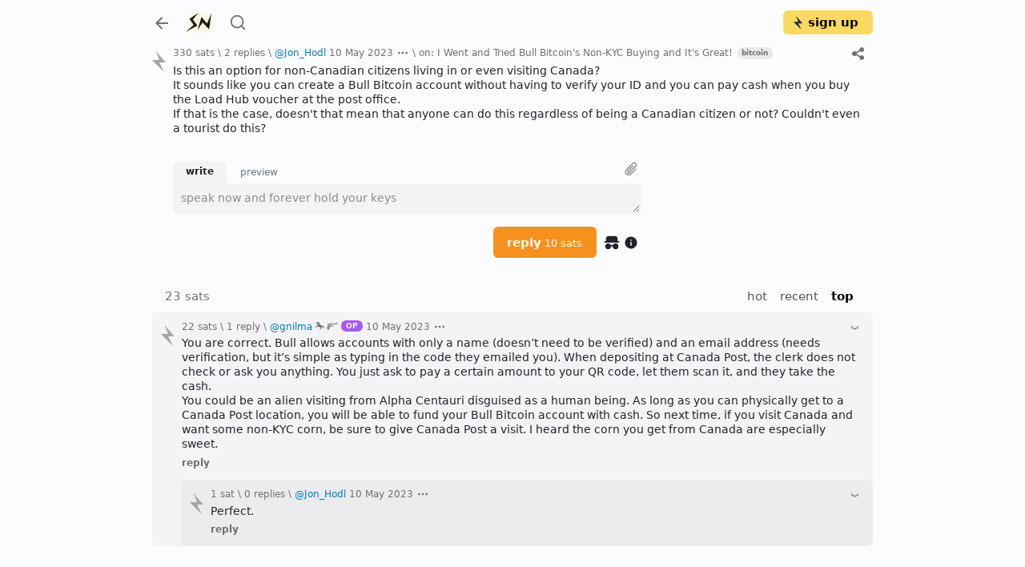

--- FILE ---
content_type: text/css; charset=UTF-8
request_url: https://a.stacker.news/_next/static/css/f166b73ef507eee1.css
body_size: 50946
content:
@charset "UTF-8";:root,[data-bs-theme=light]{--theme-navLink:rgba(0,0,0,.55);--theme-navLinkFocus:rgba(0,0,0,.7);--theme-navLinkActive:rgba(0,0,0,.9);--theme-borderColor:#ced4da;--theme-inputBg:#fff;--theme-inputDisabledBg:#e9ecef;--theme-dropdownItemColor:rgba(0,0,0,.7);--theme-dropdownItemColorHover:rgba(0,0,0,.9);--theme-commentBg:rgba(0,0,0,.03);--theme-forceCommentBg:#f4f4f7;--theme-clickToContextColor:rgba(0,0,0,.07);--theme-brandColor:rgba(0,0,0,.9);--theme-grey:#707070;--theme-link:#007cbe;--theme-toolbarActive:rgba(0,0,0,.1);--theme-toolbarHover:rgba(0,0,0,.2);--theme-quoteBar:#ced0d4;--theme-linkHover:#004a72;--theme-linkVisited:#53758;--theme-note-reply:rgba(0,0,0,.04);--theme-note-fresh:rgba(0,124,190,.5)}[data-bs-theme=dark]{--theme-inputBg:#121211;--theme-inputDisabledBg:#2d2d2d;--theme-navLink:hsla(0,0%,100%,.55);--theme-navLinkFocus:hsla(0,0%,100%,.75);--theme-navLinkActive:hsla(0,0%,100%,.9);--theme-borderColor:hsla(0,0%,100%,.5);--theme-dropdownItemColor:hsla(0,0%,100%,.7);--theme-dropdownItemColorHover:hsla(0,0%,100%,.9);--theme-commentBg:hsla(0,0%,100%,.025);--theme-forceCommentBg:#18181a;--theme-clickToContextColor:hsla(0,0%,100%,.1);--theme-brandColor:var(--bs-primary);--theme-grey:#969696;--theme-link:#2e99d1;--theme-toolbarActive:hsla(0,0%,100%,.1);--theme-toolbarHover:hsla(0,0%,100%,.2);--theme-toolbar:#3e3f3f;--theme-quoteBar:#9e9fa3;--theme-quoteColor:#8d9096;--theme-linkHover:#007cbe;--theme-linkVisited:#56798e;--theme-note-reply:hsla(0,0%,100%,.05);--theme-note-fresh:rgba(0,124,190,.75)}/*!
 * Bootstrap  v5.3.3 (https://getbootstrap.com/)
 * Copyright 2011-2024 The Bootstrap Authors
 * Licensed under MIT (https://github.com/twbs/bootstrap/blob/main/LICENSE)
 */:root,[data-bs-theme=light]{--bs-blue:#0d6efd;--bs-indigo:#6610f2;--bs-purple:#6f42c1;--bs-pink:#d63384;--bs-red:#dc3545;--bs-orange:#fd7e14;--bs-yellow:#ffc107;--bs-green:#198754;--bs-teal:#20c997;--bs-cyan:#0dcaf0;--bs-black:#000;--bs-white:#fff;--bs-gray:#6c757d;--bs-gray-dark:#343a40;--bs-gray-100:#f8f9fa;--bs-gray-200:#e9ecef;--bs-gray-300:#dee2e6;--bs-gray-400:#ced4da;--bs-gray-500:#adb5bd;--bs-gray-600:#6c757d;--bs-gray-700:#495057;--bs-gray-800:#343a40;--bs-gray-900:#212529;--bs-primary:#fada5e;--bs-secondary:#f6911d;--bs-danger:#c03221;--bs-warning:#f6911d;--bs-info:#007cbe;--bs-success:#5c8001;--bs-twitter:#1da1f2;--bs-boost:#8c25f4;--bs-light:#f8f9fa;--bs-dark:#212529;--bs-grey:#e9ecef;--bs-grey-medium:#d2d2d2;--bs-grey-darkmode:#8c8c8c;--bs-nostr:#8d45dd;--bs-primary-rgb:250,218,94;--bs-secondary-rgb:246,145,29;--bs-danger-rgb:192,50,33;--bs-warning-rgb:246,145,29;--bs-info-rgb:0,124,190;--bs-success-rgb:92,128,1;--bs-twitter-rgb:29,161,242;--bs-boost-rgb:140,37,244;--bs-light-rgb:248,249,250;--bs-dark-rgb:33,37,41;--bs-grey-rgb:233,236,239;--bs-grey-medium-rgb:210,210,210;--bs-grey-darkmode-rgb:140,140,140;--bs-nostr-rgb:141,69,221;--bs-primary-text-emphasis:#645726;--bs-secondary-text-emphasis:#623a0c;--bs-success-text-emphasis:#253300;--bs-info-text-emphasis:#00324c;--bs-warning-text-emphasis:#623a0c;--bs-danger-text-emphasis:#4d140d;--bs-light-text-emphasis:#495057;--bs-dark-text-emphasis:#495057;--bs-primary-bg-subtle:#fef8df;--bs-secondary-bg-subtle:#fde9d2;--bs-success-bg-subtle:#dee6cc;--bs-info-bg-subtle:#cce5f2;--bs-warning-bg-subtle:#fde9d2;--bs-danger-bg-subtle:#f2d6d3;--bs-light-bg-subtle:#fcfcfd;--bs-dark-bg-subtle:#ced4da;--bs-primary-border-subtle:#fdf0bf;--bs-secondary-border-subtle:#fbd3a5;--bs-success-border-subtle:#becc99;--bs-info-border-subtle:#99cbe5;--bs-warning-border-subtle:#fbd3a5;--bs-danger-border-subtle:#e6ada6;--bs-light-border-subtle:#e9ecef;--bs-dark-border-subtle:#adb5bd;--bs-white-rgb:255,255,255;--bs-black-rgb:0,0,0;--bs-font-sans-serif:system-ui,-apple-system,"Segoe UI",Roboto,"Helvetica Neue","Noto Sans","Liberation Sans",Arial,sans-serif,"Apple Color Emoji","Segoe UI Emoji","Segoe UI Symbol","Noto Color Emoji";--bs-font-monospace:SFMono-Regular,Menlo,Monaco,Consolas,"Liberation Mono","Courier New",monospace;--bs-gradient:linear-gradient(180deg,hsla(0,0%,100%,.15),hsla(0,0%,100%,0));--bs-body-font-family:var(--bs-font-sans-serif);--bs-body-font-size:0.93rem;--bs-body-font-weight:400;--bs-body-line-height:1.75;--bs-body-color:#212529;--bs-body-color-rgb:33,37,41;--bs-body-bg:#fcfcff;--bs-body-bg-rgb:252,252,255;--bs-emphasis-color:#000;--bs-emphasis-color-rgb:0,0,0;--bs-secondary-color:rgba(33,37,41,.75);--bs-secondary-color-rgb:33,37,41;--bs-secondary-bg:#e9ecef;--bs-secondary-bg-rgb:233,236,239;--bs-tertiary-color:rgba(33,37,41,.5);--bs-tertiary-color-rgb:33,37,41;--bs-tertiary-bg:#f8f9fa;--bs-tertiary-bg-rgb:248,249,250;--bs-heading-color:inherit;--bs-link-color:#007cbe;--bs-link-color-rgb:0,124,190;--bs-link-decoration:none;--bs-link-hover-color:#006398;--bs-link-hover-color-rgb:0,99,152;--bs-link-hover-decoration:none;--bs-code-color:#d63384;--bs-highlight-color:#212529;--bs-highlight-bg:#fff3cd;--bs-border-width:1px;--bs-border-style:solid;--bs-border-color:#dee2e6;--bs-border-color-translucent:rgba(0,0,0,.175);--bs-border-radius:0.4rem;--bs-border-radius-sm:0.25rem;--bs-border-radius-lg:0.5rem;--bs-border-radius-xl:1rem;--bs-border-radius-xxl:2rem;--bs-border-radius-2xl:var(--bs-border-radius-xxl);--bs-border-radius-pill:50rem;--bs-box-shadow:0 0.5rem 1rem rgba(0,0,0,.15);--bs-box-shadow-sm:0 0.125rem 0.25rem rgba(0,0,0,.075);--bs-box-shadow-lg:0 1rem 3rem rgba(0,0,0,.175);--bs-box-shadow-inset:inset 0 1px 2px rgba(0,0,0,.075);--bs-focus-ring-width:0.25rem;--bs-focus-ring-opacity:0.25;--bs-focus-ring-color:rgba(250,218,94,.25);--bs-form-valid-color:#5c8001;--bs-form-valid-border-color:#5c8001;--bs-form-invalid-color:#c03221;--bs-form-invalid-border-color:#c03221}[data-bs-theme=dark]{color-scheme:dark;--bs-body-color:#f0f0f0;--bs-body-color-rgb:240,240,240;--bs-body-bg:#121214;--bs-body-bg-rgb:18,18,20;--bs-emphasis-color:#fff;--bs-emphasis-color-rgb:255,255,255;--bs-secondary-color:hsla(0,0%,94%,.75);--bs-secondary-color-rgb:240,240,240;--bs-secondary-bg:#343a40;--bs-secondary-bg-rgb:52,58,64;--bs-tertiary-color:hsla(0,0%,94%,.5);--bs-tertiary-color-rgb:240,240,240;--bs-tertiary-bg:#2b3035;--bs-tertiary-bg-rgb:43,48,53;--bs-primary-text-emphasis:#fce99e;--bs-secondary-text-emphasis:#fabd77;--bs-success-text-emphasis:#9db367;--bs-info-text-emphasis:#66b0d8;--bs-warning-text-emphasis:#fabd77;--bs-danger-text-emphasis:#d9847a;--bs-light-text-emphasis:#f8f9fa;--bs-dark-text-emphasis:#dee2e6;--bs-primary-bg-subtle:#322c13;--bs-secondary-bg-subtle:#311d06;--bs-success-bg-subtle:#121a00;--bs-info-bg-subtle:#001926;--bs-warning-bg-subtle:#311d06;--bs-danger-bg-subtle:#260a07;--bs-light-bg-subtle:#343a40;--bs-dark-bg-subtle:#1a1d20;--bs-primary-border-subtle:#968338;--bs-secondary-border-subtle:#945711;--bs-success-border-subtle:#374d01;--bs-info-border-subtle:#004a72;--bs-warning-border-subtle:#945711;--bs-danger-border-subtle:#731e14;--bs-light-border-subtle:#495057;--bs-dark-border-subtle:#343a40;--bs-heading-color:inherit;--bs-link-color:#fce99e;--bs-link-hover-color:#fdedb2;--bs-link-color-rgb:252,233,158;--bs-link-hover-color-rgb:253,237,178;--bs-code-color:#e685b5;--bs-highlight-color:#f0f0f0;--bs-highlight-bg:#664d03;--bs-border-color:#495057;--bs-border-color-translucent:hsla(0,0%,100%,.15);--bs-form-valid-color:#75b798;--bs-form-valid-border-color:#75b798;--bs-form-invalid-color:#c03221;--bs-form-invalid-border-color:#c03221}*,:after,:before{box-sizing:border-box}@media(prefers-reduced-motion:no-preference){:root{scroll-behavior:smooth}}body{margin:0;font-family:var(--bs-body-font-family);font-size:var(--bs-body-font-size);font-weight:var(--bs-body-font-weight);line-height:var(--bs-body-line-height);color:var(--bs-body-color);text-align:var(--bs-body-text-align);background-color:var(--bs-body-bg);-webkit-text-size-adjust:100%;-webkit-tap-highlight-color:rgba(0,0,0,0)}hr{margin:1rem 0;color:inherit;border:0;border-top:var(--bs-border-width) solid;opacity:.25}.h1,.h2,.h3,.h4,.h5,.h6,h1,h2,h3,h4,h5,h6{margin-top:0;margin-bottom:.5rem;font-weight:500;line-height:1.2;color:var(--bs-heading-color)}.h1,h1{font-size:calc(1.3575rem + 1.29vw)}@media(min-width:1200px){.h1,h1{font-size:2.325rem}}.h2,h2{font-size:calc(1.311rem + .732vw)}@media(min-width:1200px){.h2,h2{font-size:1.86rem}}.h3,h3{font-size:calc(1.28775rem + .453vw)}@media(min-width:1200px){.h3,h3{font-size:1.6275rem}}.h4,h4{font-size:calc(1.2645rem + .174vw)}@media(min-width:1200px){.h4,h4{font-size:1.395rem}}.h5,h5{font-size:1.1625rem}.h6,h6{font-size:.93rem}p{margin-top:0;margin-bottom:1rem}abbr[title]{-webkit-text-decoration:underline dotted;text-decoration:underline dotted;cursor:help;-webkit-text-decoration-skip-ink:none;text-decoration-skip-ink:none}address{margin-bottom:1rem;font-style:normal;line-height:inherit}ol,ul{padding-left:2rem}dl,ol,ul{margin-top:0;margin-bottom:1rem}ol ol,ol ul,ul ol,ul ul{margin-bottom:0}dt{font-weight:700}dd{margin-bottom:.5rem;margin-left:0}blockquote{margin:0 0 1rem}b,strong{font-weight:bolder}.small,small{font-size:.875em}.mark,mark{padding:.1875em;color:var(--bs-highlight-color);background-color:var(--bs-highlight-bg)}sub,sup{position:relative;font-size:.75em;line-height:0;vertical-align:baseline}sub{bottom:-.25em}sup{top:-.5em}a{color:rgba(var(--bs-link-color-rgb),var(--bs-link-opacity,1))}a,a:hover{text-decoration:none}a:hover{--bs-link-color-rgb:var(--bs-link-hover-color-rgb)}a:not([href]):not([class]),a:not([href]):not([class]):hover{color:inherit;text-decoration:none}code,kbd,pre,samp{font-family:var(--bs-font-monospace);font-size:1em}pre{display:block;margin-top:0;margin-bottom:1rem;overflow:auto;font-size:.875em}pre code{font-size:inherit;color:inherit;word-break:normal}code{font-size:.875em;color:var(--bs-code-color);word-wrap:break-word}a>code{color:inherit}kbd{padding:.1875rem .375rem;font-size:.875em;color:var(--bs-body-bg);background-color:var(--bs-body-color);border-radius:.25rem}kbd kbd{padding:0;font-size:1em}figure{margin:0 0 1rem}img,svg{vertical-align:middle}table{caption-side:bottom;border-collapse:collapse}caption{padding-top:.5rem;padding-bottom:.5rem;color:var(--bs-secondary-color);text-align:left}th{text-align:inherit;text-align:-webkit-match-parent}tbody,td,tfoot,th,thead,tr{border:0 solid;border-color:inherit}label{display:inline-block}button{border-radius:0}button:focus:not(:focus-visible){outline:0}button,input,optgroup,select,textarea{margin:0;font-family:inherit;font-size:inherit;line-height:inherit}button,select{text-transform:none}[role=button]{cursor:pointer}select{word-wrap:normal}select:disabled{opacity:1}[list]:not([type=date]):not([type=datetime-local]):not([type=month]):not([type=week]):not([type=time])::-webkit-calendar-picker-indicator{display:none!important}[type=button],[type=reset],[type=submit],button{-webkit-appearance:button}[type=button]:not(:disabled),[type=reset]:not(:disabled),[type=submit]:not(:disabled),button:not(:disabled){cursor:pointer}::-moz-focus-inner{padding:0;border-style:none}textarea{resize:vertical}fieldset{min-width:0;padding:0;margin:0;border:0}legend{float:left;width:100%;padding:0;margin-bottom:.5rem;font-size:calc(1.275rem + .3vw);line-height:inherit}@media(min-width:1200px){legend{font-size:1.5rem}}legend+*{clear:left}::-webkit-datetime-edit-day-field,::-webkit-datetime-edit-fields-wrapper,::-webkit-datetime-edit-hour-field,::-webkit-datetime-edit-minute,::-webkit-datetime-edit-month-field,::-webkit-datetime-edit-text,::-webkit-datetime-edit-year-field{padding:0}::-webkit-inner-spin-button{height:auto}[type=search]{-webkit-appearance:textfield;outline-offset:-2px}::-webkit-search-decoration{-webkit-appearance:none}::-webkit-color-swatch-wrapper{padding:0}::-webkit-file-upload-button{font:inherit;-webkit-appearance:button}::file-selector-button{font:inherit;-webkit-appearance:button}output{display:inline-block}iframe{border:0}summary{display:list-item;cursor:pointer}progress{vertical-align:baseline}[hidden]{display:none!important}.lead{font-size:1.1625rem;font-weight:300}.display-1{font-size:calc(1.625rem + 4.5vw);font-weight:300;line-height:1.2}@media(min-width:1200px){.display-1{font-size:5rem}}.display-2{font-size:calc(1.575rem + 3.9vw);font-weight:300;line-height:1.2}@media(min-width:1200px){.display-2{font-size:4.5rem}}.display-3{font-size:calc(1.525rem + 3.3vw);font-weight:300;line-height:1.2}@media(min-width:1200px){.display-3{font-size:4rem}}.display-4{font-size:calc(1.475rem + 2.7vw);font-weight:300;line-height:1.2}@media(min-width:1200px){.display-4{font-size:3.5rem}}.display-5{font-size:calc(1.425rem + 2.1vw);font-weight:300;line-height:1.2}@media(min-width:1200px){.display-5{font-size:3rem}}.display-6{font-size:calc(1.375rem + 1.5vw);font-weight:300;line-height:1.2}@media(min-width:1200px){.display-6{font-size:2.5rem}}.list-inline,.list-unstyled{padding-left:0;list-style:none}.list-inline-item{display:inline-block}.list-inline-item:not(:last-child){margin-right:.5rem}.initialism{font-size:.875em;text-transform:uppercase}.blockquote{margin-bottom:1rem;font-size:1.1625rem}.blockquote>:last-child{margin-bottom:0}.blockquote-footer{margin-top:-1rem;margin-bottom:1rem;font-size:.875em;color:#6c757d}.blockquote-footer:before{content:"— "}.img-fluid,.img-thumbnail{max-width:100%;height:auto}.img-thumbnail{padding:.25rem;background-color:var(--bs-body-bg);border:var(--bs-border-width) solid var(--bs-border-color);border-radius:var(--bs-border-radius)}.figure{display:inline-block}.figure-img{margin-bottom:.5rem;line-height:1}.figure-caption{font-size:.875em;color:var(--bs-secondary-color)}.container,.container-fluid,.container-lg,.container-md,.container-sm{--bs-gutter-x:2rem;--bs-gutter-y:0;width:100%;padding-right:calc(var(--bs-gutter-x)*.5);padding-left:calc(var(--bs-gutter-x)*.5);margin-right:auto;margin-left:auto}@media(min-width:576px){.container,.container-sm{max-width:540px}}@media(min-width:768px){.container,.container-md,.container-sm{max-width:720px}}@media(min-width:992px){.container,.container-lg,.container-md,.container-sm{max-width:900px}}:root{--bs-breakpoint-xs:0;--bs-breakpoint-sm:576px;--bs-breakpoint-md:768px;--bs-breakpoint-lg:992px;--bs-breakpoint-xl:1200px;--bs-breakpoint-xxl:1400px}.row{--bs-gutter-x:2rem;--bs-gutter-y:0;display:flex;flex-wrap:wrap;margin-top:calc(-1*var(--bs-gutter-y));margin-right:calc(-.5*var(--bs-gutter-x));margin-left:calc(-.5*var(--bs-gutter-x))}.row>*{flex-shrink:0;width:100%;max-width:100%;padding-right:calc(var(--bs-gutter-x)*.5);padding-left:calc(var(--bs-gutter-x)*.5);margin-top:var(--bs-gutter-y)}.col{flex:1 0}.row-cols-auto>*{flex:0 0 auto;width:auto}.row-cols-1>*{flex:0 0 auto;width:100%}.row-cols-2>*{flex:0 0 auto;width:50%}.row-cols-3>*{flex:0 0 auto;width:33.33333333%}.row-cols-4>*{flex:0 0 auto;width:25%}.row-cols-5>*{flex:0 0 auto;width:20%}.row-cols-6>*{flex:0 0 auto;width:16.66666667%}.col-auto{flex:0 0 auto;width:auto}.col-1{flex:0 0 auto;width:8.33333333%}.col-2{flex:0 0 auto;width:16.66666667%}.col-3{flex:0 0 auto;width:25%}.col-4{flex:0 0 auto;width:33.33333333%}.col-5{flex:0 0 auto;width:41.66666667%}.col-6{flex:0 0 auto;width:50%}.col-7{flex:0 0 auto;width:58.33333333%}.col-8{flex:0 0 auto;width:66.66666667%}.col-9{flex:0 0 auto;width:75%}.col-10{flex:0 0 auto;width:83.33333333%}.col-11{flex:0 0 auto;width:91.66666667%}.col-12{flex:0 0 auto;width:100%}.offset-1{margin-left:8.33333333%}.offset-2{margin-left:16.66666667%}.offset-3{margin-left:25%}.offset-4{margin-left:33.33333333%}.offset-5{margin-left:41.66666667%}.offset-6{margin-left:50%}.offset-7{margin-left:58.33333333%}.offset-8{margin-left:66.66666667%}.offset-9{margin-left:75%}.offset-10{margin-left:83.33333333%}.offset-11{margin-left:91.66666667%}.g-0,.gx-0{--bs-gutter-x:0}.g-0,.gy-0{--bs-gutter-y:0}.g-1,.gx-1{--bs-gutter-x:0.25rem}.g-1,.gy-1{--bs-gutter-y:0.25rem}.g-2,.gx-2{--bs-gutter-x:0.5rem}.g-2,.gy-2{--bs-gutter-y:0.5rem}.g-3,.gx-3{--bs-gutter-x:1rem}.g-3,.gy-3{--bs-gutter-y:1rem}.g-4,.gx-4{--bs-gutter-x:1.5rem}.g-4,.gy-4{--bs-gutter-y:1.5rem}.g-5,.gx-5{--bs-gutter-x:3rem}.g-5,.gy-5{--bs-gutter-y:3rem}@media(min-width:576px){.col-sm{flex:1 0}.row-cols-sm-auto>*{flex:0 0 auto;width:auto}.row-cols-sm-1>*{flex:0 0 auto;width:100%}.row-cols-sm-2>*{flex:0 0 auto;width:50%}.row-cols-sm-3>*{flex:0 0 auto;width:33.33333333%}.row-cols-sm-4>*{flex:0 0 auto;width:25%}.row-cols-sm-5>*{flex:0 0 auto;width:20%}.row-cols-sm-6>*{flex:0 0 auto;width:16.66666667%}.col-sm-auto{flex:0 0 auto;width:auto}.col-sm-1{flex:0 0 auto;width:8.33333333%}.col-sm-2{flex:0 0 auto;width:16.66666667%}.col-sm-3{flex:0 0 auto;width:25%}.col-sm-4{flex:0 0 auto;width:33.33333333%}.col-sm-5{flex:0 0 auto;width:41.66666667%}.col-sm-6{flex:0 0 auto;width:50%}.col-sm-7{flex:0 0 auto;width:58.33333333%}.col-sm-8{flex:0 0 auto;width:66.66666667%}.col-sm-9{flex:0 0 auto;width:75%}.col-sm-10{flex:0 0 auto;width:83.33333333%}.col-sm-11{flex:0 0 auto;width:91.66666667%}.col-sm-12{flex:0 0 auto;width:100%}.offset-sm-0{margin-left:0}.offset-sm-1{margin-left:8.33333333%}.offset-sm-2{margin-left:16.66666667%}.offset-sm-3{margin-left:25%}.offset-sm-4{margin-left:33.33333333%}.offset-sm-5{margin-left:41.66666667%}.offset-sm-6{margin-left:50%}.offset-sm-7{margin-left:58.33333333%}.offset-sm-8{margin-left:66.66666667%}.offset-sm-9{margin-left:75%}.offset-sm-10{margin-left:83.33333333%}.offset-sm-11{margin-left:91.66666667%}.g-sm-0,.gx-sm-0{--bs-gutter-x:0}.g-sm-0,.gy-sm-0{--bs-gutter-y:0}.g-sm-1,.gx-sm-1{--bs-gutter-x:0.25rem}.g-sm-1,.gy-sm-1{--bs-gutter-y:0.25rem}.g-sm-2,.gx-sm-2{--bs-gutter-x:0.5rem}.g-sm-2,.gy-sm-2{--bs-gutter-y:0.5rem}.g-sm-3,.gx-sm-3{--bs-gutter-x:1rem}.g-sm-3,.gy-sm-3{--bs-gutter-y:1rem}.g-sm-4,.gx-sm-4{--bs-gutter-x:1.5rem}.g-sm-4,.gy-sm-4{--bs-gutter-y:1.5rem}.g-sm-5,.gx-sm-5{--bs-gutter-x:3rem}.g-sm-5,.gy-sm-5{--bs-gutter-y:3rem}}@media(min-width:768px){.col-md{flex:1 0}.row-cols-md-auto>*{flex:0 0 auto;width:auto}.row-cols-md-1>*{flex:0 0 auto;width:100%}.row-cols-md-2>*{flex:0 0 auto;width:50%}.row-cols-md-3>*{flex:0 0 auto;width:33.33333333%}.row-cols-md-4>*{flex:0 0 auto;width:25%}.row-cols-md-5>*{flex:0 0 auto;width:20%}.row-cols-md-6>*{flex:0 0 auto;width:16.66666667%}.col-md-auto{flex:0 0 auto;width:auto}.col-md-1{flex:0 0 auto;width:8.33333333%}.col-md-2{flex:0 0 auto;width:16.66666667%}.col-md-3{flex:0 0 auto;width:25%}.col-md-4{flex:0 0 auto;width:33.33333333%}.col-md-5{flex:0 0 auto;width:41.66666667%}.col-md-6{flex:0 0 auto;width:50%}.col-md-7{flex:0 0 auto;width:58.33333333%}.col-md-8{flex:0 0 auto;width:66.66666667%}.col-md-9{flex:0 0 auto;width:75%}.col-md-10{flex:0 0 auto;width:83.33333333%}.col-md-11{flex:0 0 auto;width:91.66666667%}.col-md-12{flex:0 0 auto;width:100%}.offset-md-0{margin-left:0}.offset-md-1{margin-left:8.33333333%}.offset-md-2{margin-left:16.66666667%}.offset-md-3{margin-left:25%}.offset-md-4{margin-left:33.33333333%}.offset-md-5{margin-left:41.66666667%}.offset-md-6{margin-left:50%}.offset-md-7{margin-left:58.33333333%}.offset-md-8{margin-left:66.66666667%}.offset-md-9{margin-left:75%}.offset-md-10{margin-left:83.33333333%}.offset-md-11{margin-left:91.66666667%}.g-md-0,.gx-md-0{--bs-gutter-x:0}.g-md-0,.gy-md-0{--bs-gutter-y:0}.g-md-1,.gx-md-1{--bs-gutter-x:0.25rem}.g-md-1,.gy-md-1{--bs-gutter-y:0.25rem}.g-md-2,.gx-md-2{--bs-gutter-x:0.5rem}.g-md-2,.gy-md-2{--bs-gutter-y:0.5rem}.g-md-3,.gx-md-3{--bs-gutter-x:1rem}.g-md-3,.gy-md-3{--bs-gutter-y:1rem}.g-md-4,.gx-md-4{--bs-gutter-x:1.5rem}.g-md-4,.gy-md-4{--bs-gutter-y:1.5rem}.g-md-5,.gx-md-5{--bs-gutter-x:3rem}.g-md-5,.gy-md-5{--bs-gutter-y:3rem}}@media(min-width:992px){.col-lg{flex:1 0}.row-cols-lg-auto>*{flex:0 0 auto;width:auto}.row-cols-lg-1>*{flex:0 0 auto;width:100%}.row-cols-lg-2>*{flex:0 0 auto;width:50%}.row-cols-lg-3>*{flex:0 0 auto;width:33.33333333%}.row-cols-lg-4>*{flex:0 0 auto;width:25%}.row-cols-lg-5>*{flex:0 0 auto;width:20%}.row-cols-lg-6>*{flex:0 0 auto;width:16.66666667%}.col-lg-auto{flex:0 0 auto;width:auto}.col-lg-1{flex:0 0 auto;width:8.33333333%}.col-lg-2{flex:0 0 auto;width:16.66666667%}.col-lg-3{flex:0 0 auto;width:25%}.col-lg-4{flex:0 0 auto;width:33.33333333%}.col-lg-5{flex:0 0 auto;width:41.66666667%}.col-lg-6{flex:0 0 auto;width:50%}.col-lg-7{flex:0 0 auto;width:58.33333333%}.col-lg-8{flex:0 0 auto;width:66.66666667%}.col-lg-9{flex:0 0 auto;width:75%}.col-lg-10{flex:0 0 auto;width:83.33333333%}.col-lg-11{flex:0 0 auto;width:91.66666667%}.col-lg-12{flex:0 0 auto;width:100%}.offset-lg-0{margin-left:0}.offset-lg-1{margin-left:8.33333333%}.offset-lg-2{margin-left:16.66666667%}.offset-lg-3{margin-left:25%}.offset-lg-4{margin-left:33.33333333%}.offset-lg-5{margin-left:41.66666667%}.offset-lg-6{margin-left:50%}.offset-lg-7{margin-left:58.33333333%}.offset-lg-8{margin-left:66.66666667%}.offset-lg-9{margin-left:75%}.offset-lg-10{margin-left:83.33333333%}.offset-lg-11{margin-left:91.66666667%}.g-lg-0,.gx-lg-0{--bs-gutter-x:0}.g-lg-0,.gy-lg-0{--bs-gutter-y:0}.g-lg-1,.gx-lg-1{--bs-gutter-x:0.25rem}.g-lg-1,.gy-lg-1{--bs-gutter-y:0.25rem}.g-lg-2,.gx-lg-2{--bs-gutter-x:0.5rem}.g-lg-2,.gy-lg-2{--bs-gutter-y:0.5rem}.g-lg-3,.gx-lg-3{--bs-gutter-x:1rem}.g-lg-3,.gy-lg-3{--bs-gutter-y:1rem}.g-lg-4,.gx-lg-4{--bs-gutter-x:1.5rem}.g-lg-4,.gy-lg-4{--bs-gutter-y:1.5rem}.g-lg-5,.gx-lg-5{--bs-gutter-x:3rem}.g-lg-5,.gy-lg-5{--bs-gutter-y:3rem}}@media(min-width:1200px){.col-xl{flex:1 0}.row-cols-xl-auto>*{flex:0 0 auto;width:auto}.row-cols-xl-1>*{flex:0 0 auto;width:100%}.row-cols-xl-2>*{flex:0 0 auto;width:50%}.row-cols-xl-3>*{flex:0 0 auto;width:33.33333333%}.row-cols-xl-4>*{flex:0 0 auto;width:25%}.row-cols-xl-5>*{flex:0 0 auto;width:20%}.row-cols-xl-6>*{flex:0 0 auto;width:16.66666667%}.col-xl-auto{flex:0 0 auto;width:auto}.col-xl-1{flex:0 0 auto;width:8.33333333%}.col-xl-2{flex:0 0 auto;width:16.66666667%}.col-xl-3{flex:0 0 auto;width:25%}.col-xl-4{flex:0 0 auto;width:33.33333333%}.col-xl-5{flex:0 0 auto;width:41.66666667%}.col-xl-6{flex:0 0 auto;width:50%}.col-xl-7{flex:0 0 auto;width:58.33333333%}.col-xl-8{flex:0 0 auto;width:66.66666667%}.col-xl-9{flex:0 0 auto;width:75%}.col-xl-10{flex:0 0 auto;width:83.33333333%}.col-xl-11{flex:0 0 auto;width:91.66666667%}.col-xl-12{flex:0 0 auto;width:100%}.offset-xl-0{margin-left:0}.offset-xl-1{margin-left:8.33333333%}.offset-xl-2{margin-left:16.66666667%}.offset-xl-3{margin-left:25%}.offset-xl-4{margin-left:33.33333333%}.offset-xl-5{margin-left:41.66666667%}.offset-xl-6{margin-left:50%}.offset-xl-7{margin-left:58.33333333%}.offset-xl-8{margin-left:66.66666667%}.offset-xl-9{margin-left:75%}.offset-xl-10{margin-left:83.33333333%}.offset-xl-11{margin-left:91.66666667%}.g-xl-0,.gx-xl-0{--bs-gutter-x:0}.g-xl-0,.gy-xl-0{--bs-gutter-y:0}.g-xl-1,.gx-xl-1{--bs-gutter-x:0.25rem}.g-xl-1,.gy-xl-1{--bs-gutter-y:0.25rem}.g-xl-2,.gx-xl-2{--bs-gutter-x:0.5rem}.g-xl-2,.gy-xl-2{--bs-gutter-y:0.5rem}.g-xl-3,.gx-xl-3{--bs-gutter-x:1rem}.g-xl-3,.gy-xl-3{--bs-gutter-y:1rem}.g-xl-4,.gx-xl-4{--bs-gutter-x:1.5rem}.g-xl-4,.gy-xl-4{--bs-gutter-y:1.5rem}.g-xl-5,.gx-xl-5{--bs-gutter-x:3rem}.g-xl-5,.gy-xl-5{--bs-gutter-y:3rem}}@media(min-width:1400px){.col-xxl{flex:1 0}.row-cols-xxl-auto>*{flex:0 0 auto;width:auto}.row-cols-xxl-1>*{flex:0 0 auto;width:100%}.row-cols-xxl-2>*{flex:0 0 auto;width:50%}.row-cols-xxl-3>*{flex:0 0 auto;width:33.33333333%}.row-cols-xxl-4>*{flex:0 0 auto;width:25%}.row-cols-xxl-5>*{flex:0 0 auto;width:20%}.row-cols-xxl-6>*{flex:0 0 auto;width:16.66666667%}.col-xxl-auto{flex:0 0 auto;width:auto}.col-xxl-1{flex:0 0 auto;width:8.33333333%}.col-xxl-2{flex:0 0 auto;width:16.66666667%}.col-xxl-3{flex:0 0 auto;width:25%}.col-xxl-4{flex:0 0 auto;width:33.33333333%}.col-xxl-5{flex:0 0 auto;width:41.66666667%}.col-xxl-6{flex:0 0 auto;width:50%}.col-xxl-7{flex:0 0 auto;width:58.33333333%}.col-xxl-8{flex:0 0 auto;width:66.66666667%}.col-xxl-9{flex:0 0 auto;width:75%}.col-xxl-10{flex:0 0 auto;width:83.33333333%}.col-xxl-11{flex:0 0 auto;width:91.66666667%}.col-xxl-12{flex:0 0 auto;width:100%}.offset-xxl-0{margin-left:0}.offset-xxl-1{margin-left:8.33333333%}.offset-xxl-2{margin-left:16.66666667%}.offset-xxl-3{margin-left:25%}.offset-xxl-4{margin-left:33.33333333%}.offset-xxl-5{margin-left:41.66666667%}.offset-xxl-6{margin-left:50%}.offset-xxl-7{margin-left:58.33333333%}.offset-xxl-8{margin-left:66.66666667%}.offset-xxl-9{margin-left:75%}.offset-xxl-10{margin-left:83.33333333%}.offset-xxl-11{margin-left:91.66666667%}.g-xxl-0,.gx-xxl-0{--bs-gutter-x:0}.g-xxl-0,.gy-xxl-0{--bs-gutter-y:0}.g-xxl-1,.gx-xxl-1{--bs-gutter-x:0.25rem}.g-xxl-1,.gy-xxl-1{--bs-gutter-y:0.25rem}.g-xxl-2,.gx-xxl-2{--bs-gutter-x:0.5rem}.g-xxl-2,.gy-xxl-2{--bs-gutter-y:0.5rem}.g-xxl-3,.gx-xxl-3{--bs-gutter-x:1rem}.g-xxl-3,.gy-xxl-3{--bs-gutter-y:1rem}.g-xxl-4,.gx-xxl-4{--bs-gutter-x:1.5rem}.g-xxl-4,.gy-xxl-4{--bs-gutter-y:1.5rem}.g-xxl-5,.gx-xxl-5{--bs-gutter-x:3rem}.g-xxl-5,.gy-xxl-5{--bs-gutter-y:3rem}}.table{--bs-table-color-type:initial;--bs-table-bg-type:initial;--bs-table-color-state:initial;--bs-table-bg-state:initial;--bs-table-color:var(--bs-emphasis-color);--bs-table-bg:var(--bs-body-bg);--bs-table-border-color:var(--bs-border-color);--bs-table-accent-bg:transparent;--bs-table-striped-color:var(--bs-emphasis-color);--bs-table-striped-bg:rgba(var(--bs-emphasis-color-rgb),0.05);--bs-table-active-color:var(--bs-emphasis-color);--bs-table-active-bg:rgba(var(--bs-emphasis-color-rgb),0.1);--bs-table-hover-color:var(--bs-emphasis-color);--bs-table-hover-bg:rgba(var(--bs-emphasis-color-rgb),0.075);width:100%;margin-bottom:1rem;vertical-align:top;border-color:var(--bs-table-border-color)}.table>:not(caption)>*>*{padding:.5rem;color:var(--bs-table-color-state,var(--bs-table-color-type,var(--bs-table-color)));background-color:var(--bs-table-bg);border-bottom-width:var(--bs-border-width);box-shadow:inset 0 0 0 9999px var(--bs-table-bg-state,var(--bs-table-bg-type,var(--bs-table-accent-bg)))}.table>tbody{vertical-align:inherit}.table>thead{vertical-align:bottom}.table-group-divider{border-top:calc(var(--bs-border-width)*2) solid}.caption-top{caption-side:top}.table-sm>:not(caption)>*>*{padding:.25rem}.table-bordered>:not(caption)>*{border-width:var(--bs-border-width) 0}.table-bordered>:not(caption)>*>*{border-width:0 var(--bs-border-width)}.table-borderless>:not(caption)>*>*{border-bottom-width:0}.table-borderless>:not(:first-child){border-top-width:0}.table-striped-columns>:not(caption)>tr>:nth-child(2n),.table-striped>tbody>tr:nth-of-type(odd)>*{--bs-table-color-type:var(--bs-table-striped-color);--bs-table-bg-type:var(--bs-table-striped-bg)}.table-active{--bs-table-color-state:var(--bs-table-active-color);--bs-table-bg-state:var(--bs-table-active-bg)}.table-hover>tbody>tr:hover>*{--bs-table-color-state:var(--bs-table-hover-color);--bs-table-bg-state:var(--bs-table-hover-bg)}.table-primary{--bs-table-color:#000;--bs-table-bg:#fef8df;--bs-table-border-color:#cbc6b2;--bs-table-striped-bg:#f1ebd4;--bs-table-striped-color:#000;--bs-table-active-bg:#e5dfc9;--bs-table-active-color:#000;--bs-table-hover-bg:#ebe5ce;--bs-table-hover-color:#000}.table-primary,.table-secondary{color:var(--bs-table-color);border-color:var(--bs-table-border-color)}.table-secondary{--bs-table-color:#000;--bs-table-bg:#fde9d2;--bs-table-border-color:#cbbaa8;--bs-table-striped-bg:#f1ddc7;--bs-table-striped-color:#000;--bs-table-active-bg:#e4d2bd;--bs-table-active-color:#000;--bs-table-hover-bg:#ead8c2;--bs-table-hover-color:#000}.table-success{--bs-table-color:#000;--bs-table-bg:#dee6cc;--bs-table-border-color:#b2b8a3;--bs-table-striped-bg:#d3dac2;--bs-table-striped-color:#000;--bs-table-active-bg:#c8cfb8;--bs-table-active-color:#000;--bs-table-hover-bg:#ced4bd;--bs-table-hover-color:#000}.table-info,.table-success{color:var(--bs-table-color);border-color:var(--bs-table-border-color)}.table-info{--bs-table-color:#000;--bs-table-bg:#cce5f2;--bs-table-border-color:#a3b7c2;--bs-table-striped-bg:#c2d9e6;--bs-table-striped-color:#000;--bs-table-active-bg:#b8ceda;--bs-table-active-color:#000;--bs-table-hover-bg:#bdd4e0;--bs-table-hover-color:#000}.table-warning{--bs-table-color:#000;--bs-table-bg:#fde9d2;--bs-table-border-color:#cbbaa8;--bs-table-striped-bg:#f1ddc7;--bs-table-striped-color:#000;--bs-table-active-bg:#e4d2bd;--bs-table-active-color:#000;--bs-table-hover-bg:#ead8c2;--bs-table-hover-color:#000}.table-danger,.table-warning{color:var(--bs-table-color);border-color:var(--bs-table-border-color)}.table-danger{--bs-table-color:#000;--bs-table-bg:#f2d6d3;--bs-table-border-color:#c2aba8;--bs-table-striped-bg:#e6cbc8;--bs-table-striped-color:#000;--bs-table-active-bg:#dac1be;--bs-table-active-color:#000;--bs-table-hover-bg:#e0c6c3;--bs-table-hover-color:#000}.table-light{--bs-table-color:#000;--bs-table-bg:#f8f9fa;--bs-table-border-color:#c6c7c8;--bs-table-striped-bg:#ecedee;--bs-table-striped-color:#000;--bs-table-active-bg:#dfe0e1;--bs-table-active-color:#000;--bs-table-hover-bg:#e5e6e7;--bs-table-hover-color:#000}.table-dark,.table-light{color:var(--bs-table-color);border-color:var(--bs-table-border-color)}.table-dark{--bs-table-color:#fff;--bs-table-bg:#212529;--bs-table-border-color:#4d5154;--bs-table-striped-bg:#2c3034;--bs-table-striped-color:#fff;--bs-table-active-bg:#373b3e;--bs-table-active-color:#fff;--bs-table-hover-bg:#323539;--bs-table-hover-color:#fff}.table-responsive{overflow-x:auto;-webkit-overflow-scrolling:touch}@media(max-width:575.98px){.table-responsive-sm{overflow-x:auto;-webkit-overflow-scrolling:touch}}@media(max-width:767.98px){.table-responsive-md{overflow-x:auto;-webkit-overflow-scrolling:touch}}@media(max-width:991.98px){.table-responsive-lg{overflow-x:auto;-webkit-overflow-scrolling:touch}}@media(max-width:1199.98px){.table-responsive-xl{overflow-x:auto;-webkit-overflow-scrolling:touch}}@media(max-width:1399.98px){.table-responsive-xxl{overflow-x:auto;-webkit-overflow-scrolling:touch}}.form-label{margin-bottom:.5rem}.col-form-label{padding-top:calc(.42rem + var(--bs-border-width));padding-bottom:calc(.42rem + var(--bs-border-width));margin-bottom:0;font-size:inherit;line-height:1.75}.col-form-label-lg{padding-top:calc(.5rem + var(--bs-border-width));padding-bottom:calc(.5rem + var(--bs-border-width));font-size:1.1625rem}.col-form-label-sm{padding-top:calc(.25rem + var(--bs-border-width));padding-bottom:calc(.25rem + var(--bs-border-width));font-size:.81375rem}.form-text{margin-top:.25rem;font-size:.875em;color:var(--bs-secondary-color)}.form-control{display:block;width:100%;padding:.42rem .84rem;font-size:.93rem;font-weight:400;line-height:1.75;color:var(--bs-body-color);-webkit-appearance:none;-moz-appearance:none;appearance:none;background-color:var(--bs-body-bg);background-clip:padding-box;border:var(--bs-border-width) solid var(--bs-border-color);border-radius:var(--bs-border-radius)}.form-control[type=file]{overflow:hidden}.form-control[type=file]:not(:disabled):not([readonly]){cursor:pointer}.form-control:focus{color:var(--bs-body-color);background-color:var(--bs-body-bg);border-color:#fdedaf;outline:0;box-shadow:0 0 0 .25rem rgba(250,218,94,.25)}.form-control::-webkit-date-and-time-value{min-width:85px;height:1.75em;margin:0}.form-control::-webkit-datetime-edit{display:block;padding:0}.form-control::placeholder{color:#6c757d;opacity:1}.form-control:disabled{background-color:var(--bs-secondary-bg);opacity:1}.form-control::-webkit-file-upload-button{padding:.42rem .84rem;margin:-.42rem -.84rem;-webkit-margin-end:.84rem;margin-inline-end:.84rem;color:var(--bs-body-color);background-color:var(--bs-tertiary-bg);pointer-events:none;border:0 solid;border-color:inherit;border-inline-end-width:var(--bs-border-width);border-radius:0}.form-control::file-selector-button{padding:.42rem .84rem;margin:-.42rem -.84rem;-webkit-margin-end:.84rem;margin-inline-end:.84rem;color:var(--bs-body-color);background-color:var(--bs-tertiary-bg);pointer-events:none;border:0 solid;border-color:inherit;border-inline-end-width:var(--bs-border-width);border-radius:0}.form-control:hover:not(:disabled):not([readonly])::-webkit-file-upload-button{background-color:var(--bs-secondary-bg)}.form-control:hover:not(:disabled):not([readonly])::file-selector-button{background-color:var(--bs-secondary-bg)}.form-control-plaintext{display:block;width:100%;padding:.42rem 0;margin-bottom:0;line-height:1.75;color:var(--bs-body-color);background-color:transparent;border:solid transparent;border-width:var(--bs-border-width) 0}.form-control-plaintext:focus{outline:0}.form-control-plaintext.form-control-lg,.form-control-plaintext.form-control-sm{padding-right:0;padding-left:0}.form-control-sm{min-height:calc(1.75em + .5rem + calc(var(--bs-border-width) * 2));padding:.25rem .5rem;font-size:.81375rem;border-radius:var(--bs-border-radius-sm)}.form-control-sm::-webkit-file-upload-button{padding:.25rem .5rem;margin:-.25rem -.5rem;-webkit-margin-end:.5rem;margin-inline-end:.5rem}.form-control-sm::file-selector-button{padding:.25rem .5rem;margin:-.25rem -.5rem;-webkit-margin-end:.5rem;margin-inline-end:.5rem}.form-control-lg{min-height:calc(1.75em + 1rem + calc(var(--bs-border-width) * 2));padding:.5rem 1rem;font-size:1.1625rem;border-radius:var(--bs-border-radius-lg)}.form-control-lg::-webkit-file-upload-button{padding:.5rem 1rem;margin:-.5rem -1rem;-webkit-margin-end:1rem;margin-inline-end:1rem}.form-control-lg::file-selector-button{padding:.5rem 1rem;margin:-.5rem -1rem;-webkit-margin-end:1rem;margin-inline-end:1rem}textarea.form-control{min-height:calc(1.75em + .84rem + calc(var(--bs-border-width) * 2))}textarea.form-control-sm{min-height:calc(1.75em + .5rem + calc(var(--bs-border-width) * 2))}textarea.form-control-lg{min-height:calc(1.75em + 1rem + calc(var(--bs-border-width) * 2))}.form-control-color{width:3rem;height:calc(1.75em + .84rem + calc(var(--bs-border-width) * 2));padding:.42rem}.form-control-color:not(:disabled):not([readonly]){cursor:pointer}.form-control-color::-moz-color-swatch{border:0!important;border-radius:var(--bs-border-radius)}.form-control-color::-webkit-color-swatch{border:0!important;border-radius:var(--bs-border-radius)}.form-control-color.form-control-sm{height:calc(1.75em + .5rem + calc(var(--bs-border-width) * 2))}.form-control-color.form-control-lg{height:calc(1.75em + 1rem + calc(var(--bs-border-width) * 2))}.form-select{--bs-form-select-bg-img:url("data:image/svg+xml, %3Csvg fill='%23808080' xmlns='http://www.w3.org/2000/svg' viewBox='0 0 24 24'%3E%3Cpath  d='M12 15.0006L7.75732 10.758L9.17154 9.34375L12 12.1722L14.8284 9.34375L16.2426 10.758L12 15.0006Z'%3E%3C/path%3E%3C/svg%3E%0A");display:block;width:100%;padding:.42rem 2.52rem .42rem .84rem;font-size:.93rem;font-weight:400;line-height:1.75;color:var(--bs-body-color);-webkit-appearance:none;-moz-appearance:none;appearance:none;background-color:var(--bs-body-bg);background-image:var(--bs-form-select-bg-img),var(--bs-form-select-bg-icon,none);background-repeat:no-repeat;background-position:right .25rem center;background-size:1.5rem;border:var(--bs-border-width) solid var(--bs-border-color);border-radius:var(--bs-border-radius)}.form-select:focus{border-color:#fdedaf;outline:0;box-shadow:0 0 0 .25rem rgba(250,218,94,.25)}.form-select[multiple],.form-select[size]:not([size="1"]){padding-right:.84rem;background-image:none}.form-select:disabled{background-color:var(--bs-secondary-bg)}.form-select:-moz-focusring{color:transparent;text-shadow:0 0 0 var(--bs-body-color)}.form-select-sm{padding-top:.25rem;padding-bottom:.25rem;padding-left:.5rem;font-size:.81375rem;border-radius:var(--bs-border-radius-sm)}.form-select-lg{padding-top:.5rem;padding-bottom:.5rem;padding-left:1rem;font-size:1.1625rem;border-radius:var(--bs-border-radius-lg)}[data-bs-theme=dark] .form-select{--bs-form-select-bg-img:url("data:image/svg+xml, %3Csvg fill='%23808080' xmlns='http://www.w3.org/2000/svg' viewBox='0 0 24 24'%3E%3Cpath  d='M12 15.0006L7.75732 10.758L9.17154 9.34375L12 12.1722L14.8284 9.34375L16.2426 10.758L12 15.0006Z'%3E%3C/path%3E%3C/svg%3E%0A")}.form-check{display:block;min-height:1.6275rem;padding-left:1.5em;margin-bottom:.125rem}.form-check .form-check-input{float:left;margin-left:-1.5em}.form-check-reverse{padding-right:1.5em;padding-left:0;text-align:right}.form-check-reverse .form-check-input{float:right;margin-right:-1.5em;margin-left:0}.form-check-input{--bs-form-check-bg:var(--bs-body-bg);flex-shrink:0;width:1em;height:1em;margin-top:.375em;vertical-align:top;-webkit-appearance:none;-moz-appearance:none;appearance:none;background-color:var(--bs-form-check-bg);background-image:var(--bs-form-check-bg-image);background-repeat:no-repeat;background-position:50%;background-size:contain;border:var(--bs-border-width) solid var(--bs-border-color);print-color-adjust:exact}.form-check-input[type=checkbox]{border-radius:.25em}.form-check-input[type=radio]{border-radius:50%}.form-check-input:active{filter:brightness(90%)}.form-check-input:focus{border-color:#fdedaf;outline:0;box-shadow:0 0 0 .25rem rgba(250,218,94,.25)}.form-check-input:checked{background-color:var(--bs-primary);border-color:var(--bs-primary)}.form-check-input:checked[type=checkbox]{--bs-form-check-bg-image:url("data:image/svg+xml,%3csvg xmlns='http://www.w3.org/2000/svg' viewBox='0 0 20 20'%3e%3cpath fill='none' stroke='%23000' stroke-linecap='round' stroke-linejoin='round' stroke-width='3' d='m6 10 3 3 6-6'/%3e%3c/svg%3e")}.form-check-input:checked[type=radio]{--bs-form-check-bg-image:url("data:image/svg+xml,%3csvg xmlns='http://www.w3.org/2000/svg' viewBox='-4 -4 8 8'%3e%3ccircle r='2' fill='%23000'/%3e%3c/svg%3e")}.form-check-input[type=checkbox]:indeterminate{background-color:#fada5e;border-color:#fada5e;--bs-form-check-bg-image:url("data:image/svg+xml,%3csvg xmlns='http://www.w3.org/2000/svg' viewBox='0 0 20 20'%3e%3cpath fill='none' stroke='%23fff' stroke-linecap='round' stroke-linejoin='round' stroke-width='3' d='M6 10h8'/%3e%3c/svg%3e")}.form-check-input:disabled{pointer-events:none;filter:none;opacity:.5}.form-check-input:disabled~.form-check-label,.form-check-input[disabled]~.form-check-label{cursor:default;opacity:.5}.form-switch{padding-left:2.5em}.form-switch .form-check-input{--bs-form-switch-bg:url("data:image/svg+xml,%3csvg xmlns='http://www.w3.org/2000/svg' viewBox='-4 -4 8 8'%3e%3ccircle r='3' fill='rgba%280, 0, 0, 0.25%29'/%3e%3c/svg%3e");width:2em;margin-left:-2.5em;background-image:var(--bs-form-switch-bg);background-position:0;border-radius:2em}.form-switch .form-check-input:focus{--bs-form-switch-bg:url("data:image/svg+xml,%3csvg xmlns='http://www.w3.org/2000/svg' viewBox='-4 -4 8 8'%3e%3ccircle r='3' fill='rgb%28252.5, 236.5, 174.5%29'/%3e%3c/svg%3e")}.form-switch .form-check-input:checked{background-position:100%;--bs-form-switch-bg:url("data:image/svg+xml,%3csvg xmlns='http://www.w3.org/2000/svg' viewBox='-4 -4 8 8'%3e%3ccircle r='3' fill='%23fff'/%3e%3c/svg%3e")}.form-switch.form-check-reverse{padding-right:2.5em;padding-left:0}.form-switch.form-check-reverse .form-check-input{margin-right:-2.5em;margin-left:0}.form-check-inline{display:inline-block;margin-right:1rem}.btn-check{position:absolute;clip:rect(0,0,0,0);pointer-events:none}.btn-check:disabled+.btn,.btn-check[disabled]+.btn{pointer-events:none;filter:none;opacity:.65}[data-bs-theme=dark] .form-switch .form-check-input:not(:checked):not(:focus){--bs-form-switch-bg:url("data:image/svg+xml,%3csvg xmlns='http://www.w3.org/2000/svg' viewBox='-4 -4 8 8'%3e%3ccircle r='3' fill='rgba%28255, 255, 255, 0.25%29'/%3e%3c/svg%3e")}.form-range{width:100%;height:1.5rem;padding:0;-webkit-appearance:none;-moz-appearance:none;appearance:none;background-color:transparent}.form-range:focus{outline:0}.form-range:focus::-webkit-slider-thumb{box-shadow:0 0 0 1px #fcfcff,0 0 0 .25rem rgba(250,218,94,.25)}.form-range:focus::-moz-range-thumb{box-shadow:0 0 0 1px #fcfcff,0 0 0 .25rem rgba(250,218,94,.25)}.form-range::-moz-focus-outer{border:0}.form-range::-webkit-slider-thumb{width:1rem;height:1rem;margin-top:-.25rem;-webkit-appearance:none;appearance:none;background-color:#fada5e;border:0;border-radius:1rem}.form-range::-webkit-slider-thumb:active{background-color:#fef4cf}.form-range::-webkit-slider-runnable-track{width:100%;height:.5rem;color:transparent;cursor:pointer;background-color:var(--bs-secondary-bg);border-color:transparent;border-radius:1rem}.form-range::-moz-range-thumb{width:1rem;height:1rem;-moz-appearance:none;appearance:none;background-color:#fada5e;border:0;border-radius:1rem}.form-range::-moz-range-thumb:active{background-color:#fef4cf}.form-range::-moz-range-track{width:100%;height:.5rem;color:transparent;cursor:pointer;background-color:var(--bs-secondary-bg);border-color:transparent;border-radius:1rem}.form-range:disabled{pointer-events:none}.form-range:disabled::-webkit-slider-thumb{background-color:var(--bs-secondary-color)}.form-range:disabled::-moz-range-thumb{background-color:var(--bs-secondary-color)}.form-floating{position:relative}.form-floating>.form-control,.form-floating>.form-control-plaintext,.form-floating>.form-select{height:calc(3.5rem + calc(var(--bs-border-width) * 2));min-height:calc(3.5rem + calc(var(--bs-border-width) * 2));line-height:1.25}.form-floating>label{position:absolute;top:0;left:0;z-index:2;height:100%;padding:1rem .84rem;overflow:hidden;text-align:start;text-overflow:ellipsis;white-space:nowrap;pointer-events:none;border:var(--bs-border-width) solid transparent;transform-origin:0 0}.form-floating>.form-control,.form-floating>.form-control-plaintext{padding:1rem .84rem}.form-floating>.form-control-plaintext::placeholder,.form-floating>.form-control::placeholder{color:transparent}.form-floating>.form-control-plaintext:focus,.form-floating>.form-control-plaintext:not(:placeholder-shown),.form-floating>.form-control:focus,.form-floating>.form-control:not(:placeholder-shown){padding-top:1.625rem;padding-bottom:.625rem}.form-floating>.form-control-plaintext:-webkit-autofill,.form-floating>.form-control:-webkit-autofill{padding-top:1.625rem;padding-bottom:.625rem}.form-floating>.form-select{padding-top:1.625rem;padding-bottom:.625rem}.form-floating>.form-control-plaintext~label,.form-floating>.form-control:focus~label,.form-floating>.form-control:not(:placeholder-shown)~label,.form-floating>.form-select~label{color:rgba(var(--bs-body-color-rgb),.65);transform:scale(.85) translateY(-.5rem) translateX(.15rem)}.form-floating>.form-control-plaintext~label:after,.form-floating>.form-control:focus~label:after,.form-floating>.form-control:not(:placeholder-shown)~label:after,.form-floating>.form-select~label:after{position:absolute;inset:1rem .42rem;z-index:-1;height:1.5em;content:"";background-color:var(--bs-body-bg);border-radius:var(--bs-border-radius)}.form-floating>.form-control:-webkit-autofill~label{color:rgba(var(--bs-body-color-rgb),.65);transform:scale(.85) translateY(-.5rem) translateX(.15rem)}.form-floating>.form-control-plaintext~label{border-width:var(--bs-border-width) 0}.form-floating>.form-control:disabled~label,.form-floating>:disabled~label{color:#6c757d}.form-floating>.form-control:disabled~label:after,.form-floating>:disabled~label:after{background-color:var(--bs-secondary-bg)}.input-group{position:relative;display:flex;flex-wrap:wrap;align-items:stretch;width:100%}.input-group>.form-control,.input-group>.form-floating,.input-group>.form-select{position:relative;flex:1 1 auto;width:1%;min-width:0}.input-group>.form-control:focus,.input-group>.form-floating:focus-within,.input-group>.form-select:focus{z-index:5}.input-group .btn{position:relative;z-index:2}.input-group .btn:focus{z-index:5}.input-group-text{display:flex;align-items:center;padding:.42rem .84rem;font-size:.93rem;font-weight:400;line-height:1.75;text-align:center;white-space:nowrap;background-color:var(--bs-tertiary-bg);border:var(--bs-border-width) solid var(--bs-border-color);border-radius:var(--bs-border-radius)}.input-group-lg>.btn,.input-group-lg>.form-control,.input-group-lg>.form-select,.input-group-lg>.input-group-text{padding:.5rem 1rem;font-size:1.1625rem;border-radius:var(--bs-border-radius-lg)}.input-group-sm>.btn,.input-group-sm>.form-control,.input-group-sm>.form-select,.input-group-sm>.input-group-text{padding:.25rem .5rem;font-size:.81375rem;border-radius:var(--bs-border-radius-sm)}.input-group-lg>.form-select,.input-group-sm>.form-select{padding-right:3.36rem}.input-group.has-validation>.dropdown-toggle:nth-last-child(n+4),.input-group.has-validation>.form-floating:nth-last-child(n+3)>.form-control,.input-group.has-validation>.form-floating:nth-last-child(n+3)>.form-select,.input-group.has-validation>:nth-last-child(n+3):not(.dropdown-toggle):not(.dropdown-menu):not(.form-floating),.input-group:not(.has-validation)>.dropdown-toggle:nth-last-child(n+3),.input-group:not(.has-validation)>.form-floating:not(:last-child)>.form-control,.input-group:not(.has-validation)>.form-floating:not(:last-child)>.form-select,.input-group:not(.has-validation)>:not(:last-child):not(.dropdown-toggle):not(.dropdown-menu):not(.form-floating){border-top-right-radius:0;border-bottom-right-radius:0}.input-group>:not(:first-child):not(.dropdown-menu):not(.valid-tooltip):not(.valid-feedback):not(.invalid-tooltip):not(.invalid-feedback){margin-left:calc(var(--bs-border-width)*-1);border-top-left-radius:0;border-bottom-left-radius:0}.input-group>.form-floating:not(:first-child)>.form-control,.input-group>.form-floating:not(:first-child)>.form-select{border-top-left-radius:0;border-bottom-left-radius:0}.valid-feedback{display:none;width:100%;margin-top:.25rem;font-size:.875em;color:var(--bs-form-valid-color)}.valid-tooltip{position:absolute;top:100%;z-index:5;display:none;max-width:100%;padding:.25rem .5rem;margin-top:.1rem;font-size:.81375rem;color:#fff;background-color:var(--bs-success);border-radius:var(--bs-border-radius)}.is-valid~.valid-feedback,.is-valid~.valid-tooltip,.was-validated :valid~.valid-feedback,.was-validated :valid~.valid-tooltip{display:block}.form-control.is-valid,.was-validated .form-control:valid{border-color:var(--bs-form-valid-border-color);padding-right:calc(1.75em + .84rem);background-image:url("data:image/svg+xml,%3Csvg xmlns='http://www.w3.org/2000/svg' viewBox='0 0 24 24' width='12' height='12'%3E%3Cpath fill='none' d='M0 0h24v24H0z'/%3E%3Cpath d='M2 9h3v12H2a1 1 0 0 1-1-1V10a1 1 0 0 1 1-1zm5.293-1.293l6.4-6.4a.5.5 0 0 1 .654-.047l.853.64a1.5 1.5 0 0 1 .553 1.57L14.6 8H21a2 2 0 0 1 2 2v2.104a2 2 0 0 1-.15.762l-3.095 7.515a1 1 0 0 1-.925.619H8a1 1 0 0 1-1-1V8.414a1 1 0 0 1 .293-.707z' fill='rgba%2892, 128, 1, 1%29'/%3E%3C/svg%3E");background-repeat:no-repeat;background-position:right calc(.4375em + .21rem) center;background-size:calc(.875em + .42rem) calc(.875em + .42rem)}.form-control.is-valid:focus,.was-validated .form-control:valid:focus{border-color:var(--bs-form-valid-border-color);box-shadow:0 0 0 .25rem rgba(var(--bs-success-rgb),.25)}.was-validated textarea.form-control:valid,textarea.form-control.is-valid{padding-right:calc(1.75em + .84rem);background-position:top calc(.4375em + .21rem) right calc(.4375em + .21rem)}.form-select.is-valid,.was-validated .form-select:valid{border-color:var(--bs-form-valid-border-color)}.form-select.is-valid:not([multiple]):not([size]),.form-select.is-valid:not([multiple])[size="1"],.was-validated .form-select:valid:not([multiple]):not([size]),.was-validated .form-select:valid:not([multiple])[size="1"]{--bs-form-select-bg-icon:url("data:image/svg+xml,%3Csvg xmlns='http://www.w3.org/2000/svg' viewBox='0 0 24 24' width='12' height='12'%3E%3Cpath fill='none' d='M0 0h24v24H0z'/%3E%3Cpath d='M2 9h3v12H2a1 1 0 0 1-1-1V10a1 1 0 0 1 1-1zm5.293-1.293l6.4-6.4a.5.5 0 0 1 .654-.047l.853.64a1.5 1.5 0 0 1 .553 1.57L14.6 8H21a2 2 0 0 1 2 2v2.104a2 2 0 0 1-.15.762l-3.095 7.515a1 1 0 0 1-.925.619H8a1 1 0 0 1-1-1V8.414a1 1 0 0 1 .293-.707z' fill='rgba%2892, 128, 1, 1%29'/%3E%3C/svg%3E");padding-right:4.62rem;background-position:right .25rem center,center right 2.52rem;background-size:1.5rem,calc(.875em + .42rem) calc(.875em + .42rem)}.form-select.is-valid:focus,.was-validated .form-select:valid:focus{border-color:var(--bs-form-valid-border-color);box-shadow:0 0 0 .25rem rgba(var(--bs-success-rgb),.25)}.form-control-color.is-valid,.was-validated .form-control-color:valid{width:calc(3rem + calc(1.75em + .84rem))}.form-check-input.is-valid,.was-validated .form-check-input:valid{border-color:var(--bs-form-valid-border-color)}.form-check-input.is-valid:checked,.was-validated .form-check-input:valid:checked{background-color:var(--bs-form-valid-color)}.form-check-input.is-valid:focus,.was-validated .form-check-input:valid:focus{box-shadow:0 0 0 .25rem rgba(var(--bs-success-rgb),.25)}.form-check-input.is-valid~.form-check-label,.was-validated .form-check-input:valid~.form-check-label{color:var(--bs-form-valid-color)}.form-check-inline .form-check-input~.valid-feedback{margin-left:.5em}.input-group>.form-control:not(:focus).is-valid,.input-group>.form-floating:not(:focus-within).is-valid,.input-group>.form-select:not(:focus).is-valid,.was-validated .input-group>.form-control:not(:focus):valid,.was-validated .input-group>.form-floating:not(:focus-within):valid,.was-validated .input-group>.form-select:not(:focus):valid{z-index:3}.invalid-feedback{display:none;width:100%;margin-top:.25rem;font-size:.875em;color:var(--bs-form-invalid-color)}.invalid-tooltip{position:absolute;top:100%;z-index:5;display:none;max-width:100%;padding:.25rem .5rem;margin-top:.1rem;font-size:.81375rem;color:#fff;background-color:var(--bs-danger);border-radius:var(--bs-border-radius)}.is-invalid~.invalid-feedback,.is-invalid~.invalid-tooltip,.was-validated :invalid~.invalid-feedback,.was-validated :invalid~.invalid-tooltip{display:block}.form-control.is-invalid,.was-validated .form-control:invalid{border-color:var(--bs-form-invalid-border-color);padding-right:calc(1.75em + .84rem);background-image:url("data:image/svg+xml,%3Csvg xmlns='http://www.w3.org/2000/svg' viewBox='0 0 24 24' width='12' height='12'%3E%3Cpath fill='none' d='M0 0h24v24H0z'/%3E%3Cpath d='M22 15h-3V3h3a1 1 0 0 1 1 1v10a1 1 0 0 1-1 1zm-5.293 1.293l-6.4 6.4a.5.5 0 0 1-.654.047L8.8 22.1a1.5 1.5 0 0 1-.553-1.57L9.4 16H3a2 2 0 0 1-2-2v-2.104a2 2 0 0 1 .15-.762L4.246 3.62A1 1 0 0 1 5.17 3H16a1 1 0 0 1 1 1v11.586a1 1 0 0 1-.293.707z' fill='rgba%28192,50,33,1%29'/%3E%3C/svg%3E");background-repeat:no-repeat;background-position:right calc(.4375em + .21rem) center;background-size:calc(.875em + .42rem) calc(.875em + .42rem)}.form-control.is-invalid:focus,.was-validated .form-control:invalid:focus{border-color:var(--bs-form-invalid-border-color);box-shadow:0 0 0 .25rem rgba(var(--bs-danger-rgb),.25)}.was-validated textarea.form-control:invalid,textarea.form-control.is-invalid{padding-right:calc(1.75em + .84rem);background-position:top calc(.4375em + .21rem) right calc(.4375em + .21rem)}.form-select.is-invalid,.was-validated .form-select:invalid{border-color:var(--bs-form-invalid-border-color)}.form-select.is-invalid:not([multiple]):not([size]),.form-select.is-invalid:not([multiple])[size="1"],.was-validated .form-select:invalid:not([multiple]):not([size]),.was-validated .form-select:invalid:not([multiple])[size="1"]{--bs-form-select-bg-icon:url("data:image/svg+xml,%3Csvg xmlns='http://www.w3.org/2000/svg' viewBox='0 0 24 24' width='12' height='12'%3E%3Cpath fill='none' d='M0 0h24v24H0z'/%3E%3Cpath d='M22 15h-3V3h3a1 1 0 0 1 1 1v10a1 1 0 0 1-1 1zm-5.293 1.293l-6.4 6.4a.5.5 0 0 1-.654.047L8.8 22.1a1.5 1.5 0 0 1-.553-1.57L9.4 16H3a2 2 0 0 1-2-2v-2.104a2 2 0 0 1 .15-.762L4.246 3.62A1 1 0 0 1 5.17 3H16a1 1 0 0 1 1 1v11.586a1 1 0 0 1-.293.707z' fill='rgba%28192,50,33,1%29'/%3E%3C/svg%3E");padding-right:4.62rem;background-position:right .25rem center,center right 2.52rem;background-size:1.5rem,calc(.875em + .42rem) calc(.875em + .42rem)}.form-select.is-invalid:focus,.was-validated .form-select:invalid:focus{border-color:var(--bs-form-invalid-border-color);box-shadow:0 0 0 .25rem rgba(var(--bs-danger-rgb),.25)}.form-control-color.is-invalid,.was-validated .form-control-color:invalid{width:calc(3rem + calc(1.75em + .84rem))}.form-check-input.is-invalid,.was-validated .form-check-input:invalid{border-color:var(--bs-form-invalid-border-color)}.form-check-input.is-invalid:checked,.was-validated .form-check-input:invalid:checked{background-color:var(--bs-form-invalid-color)}.form-check-input.is-invalid:focus,.was-validated .form-check-input:invalid:focus{box-shadow:0 0 0 .25rem rgba(var(--bs-danger-rgb),.25)}.form-check-input.is-invalid~.form-check-label,.was-validated .form-check-input:invalid~.form-check-label{color:var(--bs-form-invalid-color)}.form-check-inline .form-check-input~.invalid-feedback{margin-left:.5em}.input-group>.form-control:not(:focus).is-invalid,.input-group>.form-floating:not(:focus-within).is-invalid,.input-group>.form-select:not(:focus).is-invalid,.was-validated .input-group>.form-control:not(:focus):invalid,.was-validated .input-group>.form-floating:not(:focus-within):invalid,.was-validated .input-group>.form-select:not(:focus):invalid{z-index:4}.btn{--bs-btn-padding-x:1.1rem;--bs-btn-padding-y:0.42rem;--bs-btn-font-family: ;--bs-btn-font-size:0.93rem;--bs-btn-font-weight:bold;--bs-btn-line-height:1.75;--bs-btn-color:var(--bs-body-color);--bs-btn-bg:transparent;--bs-btn-border-width:0;--bs-btn-border-color:transparent;--bs-btn-border-radius:var(--bs-border-radius);--bs-btn-hover-border-color:transparent;--bs-btn-box-shadow:inset 0 1px 0 hsla(0,0%,100%,.15),0 1px 1px rgba(0,0,0,.075);--bs-btn-disabled-opacity:0.65;--bs-btn-focus-box-shadow:0 0 0 0 rgba(var(--bs-btn-focus-shadow-rgb),.5);display:inline-block;padding:var(--bs-btn-padding-y) var(--bs-btn-padding-x);font-family:var(--bs-btn-font-family);font-size:var(--bs-btn-font-size);font-weight:var(--bs-btn-font-weight);line-height:var(--bs-btn-line-height);color:var(--bs-btn-color);text-align:center;vertical-align:middle;cursor:pointer;-webkit-user-select:none;-moz-user-select:none;user-select:none;border:var(--bs-btn-border-width) solid var(--bs-btn-border-color);border-radius:var(--bs-btn-border-radius);background-color:var(--bs-btn-bg)}.btn:hover{color:var(--bs-btn-hover-color);background-color:var(--bs-btn-hover-bg);border-color:var(--bs-btn-hover-border-color)}.btn-check+.btn:hover{color:var(--bs-btn-color);background-color:var(--bs-btn-bg);border-color:var(--bs-btn-border-color)}.btn:focus-visible{color:var(--bs-btn-hover-color);background-color:var(--bs-btn-hover-bg);border-color:var(--bs-btn-hover-border-color);outline:0;box-shadow:var(--bs-btn-focus-box-shadow)}.btn-check:focus-visible+.btn{border-color:var(--bs-btn-hover-border-color);outline:0;box-shadow:var(--bs-btn-focus-box-shadow)}.btn-check:checked+.btn,.btn.active,.btn.show,.btn:first-child:active,:not(.btn-check)+.btn:active{color:var(--bs-btn-active-color);background-color:var(--bs-btn-active-bg);border-color:var(--bs-btn-active-border-color)}.btn-check:checked+.btn:focus-visible,.btn.active:focus-visible,.btn.show:focus-visible,.btn:first-child:active:focus-visible,:not(.btn-check)+.btn:active:focus-visible{box-shadow:var(--bs-btn-focus-box-shadow)}.btn-check:checked:focus-visible+.btn{box-shadow:var(--bs-btn-focus-box-shadow)}.btn.disabled,.btn:disabled,fieldset:disabled .btn{color:var(--bs-btn-disabled-color);pointer-events:none;background-color:var(--bs-btn-disabled-bg);border-color:var(--bs-btn-disabled-border-color);opacity:var(--bs-btn-disabled-opacity)}.btn-primary{--bs-btn-color:#000;--bs-btn-bg:#fada5e;--bs-btn-border-color:#fada5e;--bs-btn-hover-color:#000;--bs-btn-hover-bg:#fbe076;--bs-btn-hover-border-color:#fbde6e;--bs-btn-focus-shadow-rgb:213,185,80;--bs-btn-active-color:#000;--bs-btn-active-bg:#fbe17e;--bs-btn-active-border-color:#fbde6e;--bs-btn-active-shadow:inset 0 3px 5px rgba(0,0,0,.125);--bs-btn-disabled-color:#000;--bs-btn-disabled-bg:#fada5e;--bs-btn-disabled-border-color:#fada5e}.btn-secondary{--bs-btn-color:#000;--bs-btn-bg:#f6911d;--bs-btn-border-color:#f6911d;--bs-btn-hover-color:#000;--bs-btn-hover-bg:#f7a23f;--bs-btn-hover-border-color:#f79c34;--bs-btn-focus-shadow-rgb:209,123,25;--bs-btn-active-color:#000;--bs-btn-active-bg:#f8a74a;--bs-btn-active-border-color:#f79c34;--bs-btn-active-shadow:inset 0 3px 5px rgba(0,0,0,.125);--bs-btn-disabled-color:#000;--bs-btn-disabled-bg:#f6911d;--bs-btn-disabled-border-color:#f6911d}.btn-danger{--bs-btn-color:#fff;--bs-btn-bg:#c03221;--bs-btn-border-color:#c03221;--bs-btn-hover-color:#fff;--bs-btn-hover-bg:#a32b1c;--bs-btn-hover-border-color:#9a281a;--bs-btn-focus-shadow-rgb:201,81,66;--bs-btn-active-color:#fff;--bs-btn-active-bg:#9a281a;--bs-btn-active-border-color:#902619;--bs-btn-active-shadow:inset 0 3px 5px rgba(0,0,0,.125);--bs-btn-disabled-color:#fff;--bs-btn-disabled-bg:#c03221;--bs-btn-disabled-border-color:#c03221}.btn-warning{--bs-btn-color:#000;--bs-btn-bg:#f6911d;--bs-btn-border-color:#f6911d;--bs-btn-hover-color:#000;--bs-btn-hover-bg:#f7a23f;--bs-btn-hover-border-color:#f79c34;--bs-btn-focus-shadow-rgb:209,123,25;--bs-btn-active-color:#000;--bs-btn-active-bg:#f8a74a;--bs-btn-active-border-color:#f79c34;--bs-btn-active-shadow:inset 0 3px 5px rgba(0,0,0,.125);--bs-btn-disabled-color:#000;--bs-btn-disabled-bg:#f6911d;--bs-btn-disabled-border-color:#f6911d}.btn-info{--bs-btn-color:#fff;--bs-btn-bg:#007cbe;--bs-btn-border-color:#007cbe;--bs-btn-hover-color:#fff;--bs-btn-hover-bg:#0069a2;--bs-btn-hover-border-color:#006398;--bs-btn-focus-shadow-rgb:38,144,200;--bs-btn-active-color:#fff;--bs-btn-active-bg:#006398;--bs-btn-active-border-color:#005d8f;--bs-btn-active-shadow:inset 0 3px 5px rgba(0,0,0,.125);--bs-btn-disabled-color:#fff;--bs-btn-disabled-bg:#007cbe;--bs-btn-disabled-border-color:#007cbe}.btn-success{--bs-btn-color:#fff;--bs-btn-bg:#5c8001;--bs-btn-border-color:#5c8001;--bs-btn-hover-color:#fff;--bs-btn-hover-bg:#4e6d01;--bs-btn-hover-border-color:#4a6601;--bs-btn-focus-shadow-rgb:116,147,39;--bs-btn-active-color:#fff;--bs-btn-active-bg:#4a6601;--bs-btn-active-border-color:#456001;--bs-btn-active-shadow:inset 0 3px 5px rgba(0,0,0,.125);--bs-btn-disabled-color:#fff;--bs-btn-disabled-bg:#5c8001;--bs-btn-disabled-border-color:#5c8001}.btn-twitter{--bs-btn-color:#000;--bs-btn-bg:#1da1f2;--bs-btn-border-color:#1da1f2;--bs-btn-hover-color:#000;--bs-btn-hover-bg:#3faff4;--bs-btn-hover-border-color:#34aaf3;--bs-btn-focus-shadow-rgb:25,137,206;--bs-btn-active-color:#000;--bs-btn-active-bg:#4ab4f5;--bs-btn-active-border-color:#34aaf3;--bs-btn-active-shadow:inset 0 3px 5px rgba(0,0,0,.125);--bs-btn-disabled-color:#000;--bs-btn-disabled-bg:#1da1f2;--bs-btn-disabled-border-color:#1da1f2}.btn-boost{--bs-btn-color:#fff;--bs-btn-bg:#8c25f4;--bs-btn-border-color:#8c25f4;--bs-btn-hover-color:#fff;--bs-btn-hover-bg:#771fcf;--bs-btn-hover-border-color:#701ec3;--bs-btn-focus-shadow-rgb:157,70,246;--bs-btn-active-color:#fff;--bs-btn-active-bg:#701ec3;--bs-btn-active-border-color:#691cb7;--bs-btn-active-shadow:inset 0 3px 5px rgba(0,0,0,.125);--bs-btn-disabled-color:#fff;--bs-btn-disabled-bg:#8c25f4;--bs-btn-disabled-border-color:#8c25f4}.btn-light{--bs-btn-color:#000;--bs-btn-bg:#f8f9fa;--bs-btn-border-color:#f8f9fa;--bs-btn-hover-color:#000;--bs-btn-hover-bg:#d3d4d5;--bs-btn-hover-border-color:#c6c7c8;--bs-btn-focus-shadow-rgb:211,212,213;--bs-btn-active-color:#000;--bs-btn-active-bg:#c6c7c8;--bs-btn-active-border-color:#babbbc;--bs-btn-active-shadow:inset 0 3px 5px rgba(0,0,0,.125);--bs-btn-disabled-color:#000;--bs-btn-disabled-bg:#f8f9fa;--bs-btn-disabled-border-color:#f8f9fa}.btn-dark{--bs-btn-color:#fff;--bs-btn-bg:#212529;--bs-btn-border-color:#212529;--bs-btn-hover-color:#fff;--bs-btn-hover-bg:#424649;--bs-btn-hover-border-color:#373b3e;--bs-btn-focus-shadow-rgb:66,70,73;--bs-btn-active-color:#fff;--bs-btn-active-bg:#4d5154;--bs-btn-active-border-color:#373b3e;--bs-btn-active-shadow:inset 0 3px 5px rgba(0,0,0,.125);--bs-btn-disabled-color:#fff;--bs-btn-disabled-bg:#212529;--bs-btn-disabled-border-color:#212529}.btn-grey{--bs-btn-color:#000;--bs-btn-bg:#e9ecef;--bs-btn-border-color:#e9ecef;--bs-btn-hover-color:#000;--bs-btn-hover-bg:#eceff1;--bs-btn-hover-border-color:#ebeef1;--bs-btn-focus-shadow-rgb:198,201,203;--bs-btn-active-color:#000;--bs-btn-active-bg:#edf0f2;--bs-btn-active-border-color:#ebeef1;--bs-btn-active-shadow:inset 0 3px 5px rgba(0,0,0,.125);--bs-btn-disabled-color:#000;--bs-btn-disabled-bg:#e9ecef;--bs-btn-disabled-border-color:#e9ecef}.btn-grey-medium{--bs-btn-color:#000;--bs-btn-bg:#d2d2d2;--bs-btn-border-color:#d2d2d2;--bs-btn-hover-color:#000;--bs-btn-hover-bg:#d9d9d9;--bs-btn-hover-border-color:#d7d7d7;--bs-btn-focus-shadow-rgb:179,179,179;--bs-btn-active-color:#000;--bs-btn-active-bg:#dbdbdb;--bs-btn-active-border-color:#d7d7d7;--bs-btn-active-shadow:inset 0 3px 5px rgba(0,0,0,.125);--bs-btn-disabled-color:#000;--bs-btn-disabled-bg:#d2d2d2;--bs-btn-disabled-border-color:#d2d2d2}.btn-grey-darkmode{--bs-btn-color:#000;--bs-btn-bg:#8c8c8c;--bs-btn-border-color:#8c8c8c;--bs-btn-hover-color:#000;--bs-btn-hover-bg:#9d9d9d;--bs-btn-hover-border-color:#989898;--bs-btn-focus-shadow-rgb:119,119,119;--bs-btn-active-color:#000;--bs-btn-active-bg:#a3a3a3;--bs-btn-active-border-color:#989898;--bs-btn-active-shadow:inset 0 3px 5px rgba(0,0,0,.125);--bs-btn-disabled-color:#000;--bs-btn-disabled-bg:#8c8c8c;--bs-btn-disabled-border-color:#8c8c8c}.btn-nostr{--bs-btn-color:#fff;--bs-btn-bg:#8d45dd;--bs-btn-border-color:#8d45dd;--bs-btn-hover-color:#fff;--bs-btn-hover-bg:#783bbc;--bs-btn-hover-border-color:#7137b1;--bs-btn-focus-shadow-rgb:158,97,226;--bs-btn-active-color:#fff;--bs-btn-active-bg:#7137b1;--bs-btn-active-border-color:#6a34a6;--bs-btn-active-shadow:inset 0 3px 5px rgba(0,0,0,.125);--bs-btn-disabled-color:#fff;--bs-btn-disabled-bg:#8d45dd;--bs-btn-disabled-border-color:#8d45dd}.btn-outline-primary{--bs-btn-color:#fada5e;--bs-btn-border-color:#fada5e;--bs-btn-hover-color:#000;--bs-btn-hover-bg:#fada5e;--bs-btn-hover-border-color:#fada5e;--bs-btn-focus-shadow-rgb:250,218,94;--bs-btn-active-color:#000;--bs-btn-active-bg:#fada5e;--bs-btn-active-border-color:#fada5e;--bs-btn-active-shadow:inset 0 3px 5px rgba(0,0,0,.125);--bs-btn-disabled-color:#fada5e;--bs-btn-disabled-bg:transparent;--bs-btn-disabled-border-color:#fada5e;--bs-gradient:none}.btn-outline-secondary{--bs-btn-color:#f6911d;--bs-btn-border-color:#f6911d;--bs-btn-hover-color:#000;--bs-btn-hover-bg:#f6911d;--bs-btn-hover-border-color:#f6911d;--bs-btn-focus-shadow-rgb:246,145,29;--bs-btn-active-color:#000;--bs-btn-active-bg:#f6911d;--bs-btn-active-border-color:#f6911d;--bs-btn-active-shadow:inset 0 3px 5px rgba(0,0,0,.125);--bs-btn-disabled-color:#f6911d;--bs-btn-disabled-bg:transparent;--bs-btn-disabled-border-color:#f6911d;--bs-gradient:none}.btn-outline-danger{--bs-btn-color:#c03221;--bs-btn-border-color:#c03221;--bs-btn-hover-color:#fff;--bs-btn-hover-bg:#c03221;--bs-btn-hover-border-color:#c03221;--bs-btn-focus-shadow-rgb:192,50,33;--bs-btn-active-color:#fff;--bs-btn-active-bg:#c03221;--bs-btn-active-border-color:#c03221;--bs-btn-active-shadow:inset 0 3px 5px rgba(0,0,0,.125);--bs-btn-disabled-color:#c03221;--bs-btn-disabled-bg:transparent;--bs-btn-disabled-border-color:#c03221;--bs-gradient:none}.btn-outline-warning{--bs-btn-color:#f6911d;--bs-btn-border-color:#f6911d;--bs-btn-hover-color:#000;--bs-btn-hover-bg:#f6911d;--bs-btn-hover-border-color:#f6911d;--bs-btn-focus-shadow-rgb:246,145,29;--bs-btn-active-color:#000;--bs-btn-active-bg:#f6911d;--bs-btn-active-border-color:#f6911d;--bs-btn-active-shadow:inset 0 3px 5px rgba(0,0,0,.125);--bs-btn-disabled-color:#f6911d;--bs-btn-disabled-bg:transparent;--bs-btn-disabled-border-color:#f6911d;--bs-gradient:none}.btn-outline-info{--bs-btn-color:#007cbe;--bs-btn-border-color:#007cbe;--bs-btn-hover-color:#fff;--bs-btn-hover-bg:#007cbe;--bs-btn-hover-border-color:#007cbe;--bs-btn-focus-shadow-rgb:0,124,190;--bs-btn-active-color:#fff;--bs-btn-active-bg:#007cbe;--bs-btn-active-border-color:#007cbe;--bs-btn-active-shadow:inset 0 3px 5px rgba(0,0,0,.125);--bs-btn-disabled-color:#007cbe;--bs-btn-disabled-bg:transparent;--bs-btn-disabled-border-color:#007cbe;--bs-gradient:none}.btn-outline-success{--bs-btn-color:#5c8001;--bs-btn-border-color:#5c8001;--bs-btn-hover-color:#fff;--bs-btn-hover-bg:#5c8001;--bs-btn-hover-border-color:#5c8001;--bs-btn-focus-shadow-rgb:92,128,1;--bs-btn-active-color:#fff;--bs-btn-active-bg:#5c8001;--bs-btn-active-border-color:#5c8001;--bs-btn-active-shadow:inset 0 3px 5px rgba(0,0,0,.125);--bs-btn-disabled-color:#5c8001;--bs-btn-disabled-bg:transparent;--bs-btn-disabled-border-color:#5c8001;--bs-gradient:none}.btn-outline-twitter{--bs-btn-color:#1da1f2;--bs-btn-border-color:#1da1f2;--bs-btn-hover-color:#000;--bs-btn-hover-bg:#1da1f2;--bs-btn-hover-border-color:#1da1f2;--bs-btn-focus-shadow-rgb:29,161,242;--bs-btn-active-color:#000;--bs-btn-active-bg:#1da1f2;--bs-btn-active-border-color:#1da1f2;--bs-btn-active-shadow:inset 0 3px 5px rgba(0,0,0,.125);--bs-btn-disabled-color:#1da1f2;--bs-btn-disabled-bg:transparent;--bs-btn-disabled-border-color:#1da1f2;--bs-gradient:none}.btn-outline-boost{--bs-btn-color:#8c25f4;--bs-btn-border-color:#8c25f4;--bs-btn-hover-color:#fff;--bs-btn-hover-bg:#8c25f4;--bs-btn-hover-border-color:#8c25f4;--bs-btn-focus-shadow-rgb:140,37,244;--bs-btn-active-color:#fff;--bs-btn-active-bg:#8c25f4;--bs-btn-active-border-color:#8c25f4;--bs-btn-active-shadow:inset 0 3px 5px rgba(0,0,0,.125);--bs-btn-disabled-color:#8c25f4;--bs-btn-disabled-bg:transparent;--bs-btn-disabled-border-color:#8c25f4;--bs-gradient:none}.btn-outline-light{--bs-btn-color:#f8f9fa;--bs-btn-border-color:#f8f9fa;--bs-btn-hover-color:#000;--bs-btn-hover-bg:#f8f9fa;--bs-btn-hover-border-color:#f8f9fa;--bs-btn-focus-shadow-rgb:248,249,250;--bs-btn-active-color:#000;--bs-btn-active-bg:#f8f9fa;--bs-btn-active-border-color:#f8f9fa;--bs-btn-active-shadow:inset 0 3px 5px rgba(0,0,0,.125);--bs-btn-disabled-color:#f8f9fa;--bs-btn-disabled-bg:transparent;--bs-btn-disabled-border-color:#f8f9fa;--bs-gradient:none}.btn-outline-dark{--bs-btn-color:#212529;--bs-btn-border-color:#212529;--bs-btn-hover-color:#fff;--bs-btn-hover-bg:#212529;--bs-btn-hover-border-color:#212529;--bs-btn-focus-shadow-rgb:33,37,41;--bs-btn-active-color:#fff;--bs-btn-active-bg:#212529;--bs-btn-active-border-color:#212529;--bs-btn-active-shadow:inset 0 3px 5px rgba(0,0,0,.125);--bs-btn-disabled-color:#212529;--bs-btn-disabled-bg:transparent;--bs-btn-disabled-border-color:#212529;--bs-gradient:none}.btn-outline-grey{--bs-btn-color:#e9ecef;--bs-btn-border-color:#e9ecef;--bs-btn-hover-color:#000;--bs-btn-hover-bg:#e9ecef;--bs-btn-hover-border-color:#e9ecef;--bs-btn-active-color:#000;--bs-btn-active-bg:#e9ecef;--bs-btn-active-border-color:#e9ecef;--bs-btn-disabled-color:#e9ecef;--bs-btn-disabled-border-color:#e9ecef}.btn-outline-grey-medium{--bs-btn-color:#d2d2d2;--bs-btn-border-color:#d2d2d2;--bs-btn-hover-color:#000;--bs-btn-hover-bg:#d2d2d2;--bs-btn-hover-border-color:#d2d2d2;--bs-btn-focus-shadow-rgb:210,210,210;--bs-btn-active-color:#000;--bs-btn-active-bg:#d2d2d2;--bs-btn-active-border-color:#d2d2d2;--bs-btn-active-shadow:inset 0 3px 5px rgba(0,0,0,.125);--bs-btn-disabled-color:#d2d2d2;--bs-btn-disabled-bg:transparent;--bs-btn-disabled-border-color:#d2d2d2;--bs-gradient:none}.btn-outline-grey-darkmode{--bs-btn-color:#8c8c8c;--bs-btn-border-color:#8c8c8c;--bs-btn-hover-color:#000;--bs-btn-hover-bg:#8c8c8c;--bs-btn-hover-border-color:#8c8c8c;--bs-btn-focus-shadow-rgb:140,140,140;--bs-btn-active-color:#000;--bs-btn-active-bg:#8c8c8c;--bs-btn-active-border-color:#8c8c8c;--bs-btn-active-shadow:inset 0 3px 5px rgba(0,0,0,.125);--bs-btn-disabled-color:#8c8c8c;--bs-btn-disabled-bg:transparent;--bs-btn-disabled-border-color:#8c8c8c;--bs-gradient:none}.btn-outline-nostr{--bs-btn-color:#8d45dd;--bs-btn-border-color:#8d45dd;--bs-btn-hover-color:#fff;--bs-btn-hover-bg:#8d45dd;--bs-btn-hover-border-color:#8d45dd;--bs-btn-focus-shadow-rgb:141,69,221;--bs-btn-active-color:#fff;--bs-btn-active-bg:#8d45dd;--bs-btn-active-border-color:#8d45dd;--bs-btn-active-shadow:inset 0 3px 5px rgba(0,0,0,.125);--bs-btn-disabled-color:#8d45dd;--bs-btn-disabled-bg:transparent;--bs-btn-disabled-border-color:#8d45dd;--bs-gradient:none}.btn-link{--bs-btn-font-weight:400;--bs-btn-color:var(--bs-link-color);--bs-btn-bg:transparent;--bs-btn-border-color:transparent;--bs-btn-hover-color:var(--bs-link-hover-color);--bs-btn-hover-border-color:transparent;--bs-btn-active-color:var(--bs-link-hover-color);--bs-btn-active-border-color:transparent;--bs-btn-disabled-color:#6c757d;--bs-btn-disabled-border-color:transparent;--bs-btn-box-shadow:0 0 0 #000;--bs-btn-focus-shadow-rgb:38,144,200;text-decoration:none}.btn-link:focus-visible,.btn-link:hover{text-decoration:none}.btn-link:focus-visible{color:var(--bs-btn-color)}.btn-link:hover{color:var(--bs-btn-hover-color)}.btn-group-lg>.btn,.btn-lg{--bs-btn-padding-y:0.5rem;--bs-btn-padding-x:1rem;--bs-btn-font-size:1.1625rem;--bs-btn-border-radius:var(--bs-border-radius-lg)}.btn-group-sm>.btn,.btn-sm{--bs-btn-padding-y:0.25rem;--bs-btn-padding-x:0.5rem;--bs-btn-font-size:0.81375rem;--bs-btn-border-radius:var(--bs-border-radius-sm)}.fade:not(.show){opacity:0}.collapse:not(.show){display:none}.collapsing{height:0;overflow:hidden}.collapsing.collapse-horizontal{width:0;height:auto}.dropdown,.dropdown-center,.dropend,.dropstart,.dropup,.dropup-center{position:relative}.dropdown-toggle{white-space:nowrap}.dropdown-toggle:after{display:inline-block;margin-left:.255em;vertical-align:.255em;content:"";border-top:.3em solid;border-right:.3em solid transparent;border-bottom:0;border-left:.3em solid transparent}.dropdown-toggle:empty:after{margin-left:0}.dropdown-menu{--bs-dropdown-zindex:1000;--bs-dropdown-min-width:10rem;--bs-dropdown-padding-x:0;--bs-dropdown-padding-y:0.5rem;--bs-dropdown-spacer:0.125rem;--bs-dropdown-font-size:0.93rem;--bs-dropdown-color:var(--bs-body-color);--bs-dropdown-bg:var(--bs-body-bg);--bs-dropdown-border-color:#ced4da;--bs-dropdown-border-radius:var(--bs-border-radius);--bs-dropdown-border-width:var(--bs-border-width);--bs-dropdown-inner-border-radius:calc(var(--bs-border-radius) - var(--bs-border-width));--bs-dropdown-divider-bg:#ced4da;--bs-dropdown-divider-margin-y:0.5rem;--bs-dropdown-box-shadow:var(--bs-box-shadow);--bs-dropdown-link-color:rgba(0,0,0,.7);--bs-dropdown-link-hover-color:rgba(0,0,0,.9);--bs-dropdown-link-hover-bg:transparent;--bs-dropdown-link-active-color:inherit;--bs-dropdown-link-active-bg:transparent;--bs-dropdown-link-disabled-color:var(--bs-tertiary-color);--bs-dropdown-item-padding-x:1.5rem;--bs-dropdown-item-padding-y:0.25rem;--bs-dropdown-header-color:#6c757d;--bs-dropdown-header-padding-x:1.5rem;--bs-dropdown-header-padding-y:0.5rem;position:absolute;z-index:var(--bs-dropdown-zindex);display:none;min-width:var(--bs-dropdown-min-width);padding:var(--bs-dropdown-padding-y) var(--bs-dropdown-padding-x);margin:0;font-size:var(--bs-dropdown-font-size);color:var(--bs-dropdown-color);text-align:left;list-style:none;background-color:var(--bs-dropdown-bg);background-clip:padding-box;border:var(--bs-dropdown-border-width) solid var(--bs-dropdown-border-color);border-radius:var(--bs-dropdown-border-radius)}.dropdown-menu[data-bs-popper]{top:100%;left:0;margin-top:var(--bs-dropdown-spacer)}.dropdown-menu-start{--bs-position:start}.dropdown-menu-start[data-bs-popper]{right:auto;left:0}.dropdown-menu-end{--bs-position:end}.dropdown-menu-end[data-bs-popper]{right:0;left:auto}@media(min-width:576px){.dropdown-menu-sm-start{--bs-position:start}.dropdown-menu-sm-start[data-bs-popper]{right:auto;left:0}.dropdown-menu-sm-end{--bs-position:end}.dropdown-menu-sm-end[data-bs-popper]{right:0;left:auto}}@media(min-width:768px){.dropdown-menu-md-start{--bs-position:start}.dropdown-menu-md-start[data-bs-popper]{right:auto;left:0}.dropdown-menu-md-end{--bs-position:end}.dropdown-menu-md-end[data-bs-popper]{right:0;left:auto}}@media(min-width:992px){.dropdown-menu-lg-start{--bs-position:start}.dropdown-menu-lg-start[data-bs-popper]{right:auto;left:0}.dropdown-menu-lg-end{--bs-position:end}.dropdown-menu-lg-end[data-bs-popper]{right:0;left:auto}}@media(min-width:1200px){.dropdown-menu-xl-start{--bs-position:start}.dropdown-menu-xl-start[data-bs-popper]{right:auto;left:0}.dropdown-menu-xl-end{--bs-position:end}.dropdown-menu-xl-end[data-bs-popper]{right:0;left:auto}}@media(min-width:1400px){.dropdown-menu-xxl-start{--bs-position:start}.dropdown-menu-xxl-start[data-bs-popper]{right:auto;left:0}.dropdown-menu-xxl-end{--bs-position:end}.dropdown-menu-xxl-end[data-bs-popper]{right:0;left:auto}}.dropup .dropdown-menu[data-bs-popper]{top:auto;bottom:100%;margin-top:0;margin-bottom:var(--bs-dropdown-spacer)}.dropup .dropdown-toggle:after{display:inline-block;margin-left:.255em;vertical-align:.255em;content:"";border-top:0;border-right:.3em solid transparent;border-bottom:.3em solid;border-left:.3em solid transparent}.dropup .dropdown-toggle:empty:after{margin-left:0}.dropend .dropdown-menu[data-bs-popper]{top:0;right:auto;left:100%;margin-top:0;margin-left:var(--bs-dropdown-spacer)}.dropend .dropdown-toggle:after{display:inline-block;margin-left:.255em;vertical-align:.255em;content:"";border-top:.3em solid transparent;border-right:0;border-bottom:.3em solid transparent;border-left:.3em solid}.dropend .dropdown-toggle:empty:after{margin-left:0}.dropend .dropdown-toggle:after{vertical-align:0}.dropstart .dropdown-menu[data-bs-popper]{top:0;right:100%;left:auto;margin-top:0;margin-right:var(--bs-dropdown-spacer)}.dropstart .dropdown-toggle:after{display:inline-block;margin-left:.255em;vertical-align:.255em;content:"";display:none}.dropstart .dropdown-toggle:before{display:inline-block;margin-right:.255em;vertical-align:.255em;content:"";border-top:.3em solid transparent;border-right:.3em solid;border-bottom:.3em solid transparent}.dropstart .dropdown-toggle:empty:after{margin-left:0}.dropstart .dropdown-toggle:before{vertical-align:0}.dropdown-divider{height:0;margin:var(--bs-dropdown-divider-margin-y) 0;overflow:hidden;border-top:1px solid var(--bs-dropdown-divider-bg);opacity:1}.dropdown-item{display:block;width:100%;padding:var(--bs-dropdown-item-padding-y) var(--bs-dropdown-item-padding-x);clear:both;font-weight:400;color:var(--bs-dropdown-link-color);text-align:inherit;white-space:nowrap;background-color:transparent;border:0;border-radius:var(--bs-dropdown-item-border-radius,0)}.dropdown-item:focus,.dropdown-item:hover{color:var(--bs-dropdown-link-hover-color);background-color:var(--bs-dropdown-link-hover-bg)}.dropdown-item.active,.dropdown-item:active{color:var(--bs-dropdown-link-active-color);text-decoration:none;background-color:var(--bs-dropdown-link-active-bg)}.dropdown-item.disabled,.dropdown-item:disabled{color:var(--bs-dropdown-link-disabled-color);pointer-events:none;background-color:transparent}.dropdown-menu.show{display:block}.dropdown-header{display:block;padding:var(--bs-dropdown-header-padding-y) var(--bs-dropdown-header-padding-x);margin-bottom:0;font-size:.81375rem;color:var(--bs-dropdown-header-color);white-space:nowrap}.dropdown-item-text{display:block;padding:var(--bs-dropdown-item-padding-y) var(--bs-dropdown-item-padding-x);color:var(--bs-dropdown-link-color)}.dropdown-menu-dark{--bs-dropdown-color:#dee2e6;--bs-dropdown-bg:#343a40;--bs-dropdown-border-color:#ced4da;--bs-dropdown-box-shadow: ;--bs-dropdown-link-color:#dee2e6;--bs-dropdown-link-hover-color:#fff;--bs-dropdown-divider-bg:#ced4da;--bs-dropdown-link-hover-bg:hsla(0,0%,100%,.15);--bs-dropdown-link-active-color:inherit;--bs-dropdown-link-active-bg:transparent;--bs-dropdown-link-disabled-color:#adb5bd;--bs-dropdown-header-color:#adb5bd}.btn-group,.btn-group-vertical{position:relative;display:inline-flex;vertical-align:middle}.btn-group-vertical>.btn,.btn-group>.btn{position:relative;flex:1 1 auto}.btn-group-vertical>.btn-check:checked+.btn,.btn-group-vertical>.btn-check:focus+.btn,.btn-group-vertical>.btn.active,.btn-group-vertical>.btn:active,.btn-group-vertical>.btn:focus,.btn-group-vertical>.btn:hover,.btn-group>.btn-check:checked+.btn,.btn-group>.btn-check:focus+.btn,.btn-group>.btn.active,.btn-group>.btn:active,.btn-group>.btn:focus,.btn-group>.btn:hover{z-index:1}.btn-toolbar{display:flex;flex-wrap:wrap;justify-content:flex-start}.btn-toolbar .input-group{width:auto}.btn-group{border-radius:var(--bs-border-radius)}.btn-group>.btn-group:not(:first-child),.btn-group>:not(.btn-check:first-child)+.btn{margin-left:calc(0*-1)}.btn-group>.btn-group:not(:last-child)>.btn,.btn-group>.btn.dropdown-toggle-split:first-child,.btn-group>.btn:not(:last-child):not(.dropdown-toggle){border-top-right-radius:0;border-bottom-right-radius:0}.btn-group>.btn-group:not(:first-child)>.btn,.btn-group>.btn:nth-child(n+3),.btn-group>:not(.btn-check)+.btn{border-top-left-radius:0;border-bottom-left-radius:0}.dropdown-toggle-split{padding-right:.825rem;padding-left:.825rem}.dropdown-toggle-split:after,.dropend .dropdown-toggle-split:after,.dropup .dropdown-toggle-split:after{margin-left:0}.dropstart .dropdown-toggle-split:before{margin-right:0}.btn-group-sm>.btn+.dropdown-toggle-split,.btn-sm+.dropdown-toggle-split{padding-right:.375rem;padding-left:.375rem}.btn-group-lg>.btn+.dropdown-toggle-split,.btn-lg+.dropdown-toggle-split{padding-right:.75rem;padding-left:.75rem}.btn-group-vertical{flex-direction:column;align-items:flex-start;justify-content:center}.btn-group-vertical>.btn,.btn-group-vertical>.btn-group{width:100%}.btn-group-vertical>.btn-group:not(:first-child),.btn-group-vertical>.btn:not(:first-child){margin-top:calc(0*-1)}.btn-group-vertical>.btn-group:not(:last-child)>.btn,.btn-group-vertical>.btn:not(:last-child):not(.dropdown-toggle){border-bottom-right-radius:0;border-bottom-left-radius:0}.btn-group-vertical>.btn-group:not(:first-child)>.btn,.btn-group-vertical>.btn~.btn{border-top-left-radius:0;border-top-right-radius:0}.nav{--bs-nav-link-padding-x:1rem;--bs-nav-link-padding-y:0.1rem;--bs-nav-link-font-weight: ;--bs-nav-link-color:var(--bs-link-color);--bs-nav-link-hover-color:var(--bs-link-hover-color);--bs-nav-link-disabled-color:var(--bs-secondary-color);display:flex;flex-wrap:wrap;padding-left:0;margin-bottom:0;list-style:none}.nav-link{display:block;padding:var(--bs-nav-link-padding-y) var(--bs-nav-link-padding-x);font-size:var(--bs-nav-link-font-size);font-weight:var(--bs-nav-link-font-weight);color:var(--bs-nav-link-color);background:none;border:0}.nav-link:focus,.nav-link:hover{color:var(--bs-nav-link-hover-color)}.nav-link:focus-visible{outline:0;box-shadow:0 0 0 .25rem rgba(250,218,94,.25)}.nav-link.disabled,.nav-link:disabled{color:var(--bs-nav-link-disabled-color);pointer-events:none;cursor:default}.nav-tabs{--bs-nav-tabs-border-width:var(--bs-border-width);--bs-nav-tabs-border-color:var(--bs-border-color);--bs-nav-tabs-border-radius:var(--bs-border-radius);--bs-nav-tabs-link-hover-border-color:transparent;--bs-nav-tabs-link-active-color:var(--bs-emphasis-color);--bs-nav-tabs-link-active-bg:#fff;--bs-nav-tabs-link-active-border-color:#ced4da #ced4da #fff;border-bottom:var(--bs-nav-tabs-border-width) solid var(--bs-nav-tabs-border-color)}.nav-tabs .nav-link{margin-bottom:calc(-1*var(--bs-nav-tabs-border-width));border:var(--bs-nav-tabs-border-width) solid transparent;border-top-left-radius:var(--bs-nav-tabs-border-radius);border-top-right-radius:var(--bs-nav-tabs-border-radius)}.nav-tabs .nav-link:focus,.nav-tabs .nav-link:hover{isolation:isolate;border-color:var(--bs-nav-tabs-link-hover-border-color)}.nav-tabs .nav-item.show .nav-link,.nav-tabs .nav-link.active{color:var(--bs-nav-tabs-link-active-color);background-color:var(--bs-nav-tabs-link-active-bg);border-color:var(--bs-nav-tabs-link-active-border-color)}.nav-tabs .dropdown-menu{margin-top:calc(-1*var(--bs-nav-tabs-border-width));border-top-left-radius:0;border-top-right-radius:0}.nav-pills{--bs-nav-pills-border-radius:var(--bs-border-radius);--bs-nav-pills-link-active-color:#fff;--bs-nav-pills-link-active-bg:#fada5e}.nav-pills .nav-link{border-radius:var(--bs-nav-pills-border-radius)}.nav-pills .nav-link.active,.nav-pills .show>.nav-link{color:var(--bs-nav-pills-link-active-color);background-color:var(--bs-nav-pills-link-active-bg)}.nav-underline{--bs-nav-underline-gap:1rem;--bs-nav-underline-border-width:0.125rem;--bs-nav-underline-link-active-color:var(--bs-emphasis-color);gap:var(--bs-nav-underline-gap)}.nav-underline .nav-link{padding-right:0;padding-left:0;border-bottom:var(--bs-nav-underline-border-width) solid transparent}.nav-underline .nav-link:focus,.nav-underline .nav-link:hover{border-bottom-color:currentcolor}.nav-underline .nav-link.active,.nav-underline .show>.nav-link{font-weight:700;color:var(--bs-nav-underline-link-active-color);border-bottom-color:currentcolor}.nav-fill .nav-item,.nav-fill>.nav-link{flex:1 1 auto;text-align:center}.nav-justified .nav-item,.nav-justified>.nav-link{flex-basis:0;flex-grow:1;text-align:center}.nav-fill .nav-item .nav-link,.nav-justified .nav-item .nav-link{width:100%}.tab-content>.tab-pane{display:none}.tab-content>.active{display:block}.navbar{--bs-navbar-padding-x:0;--bs-navbar-padding-y:0.5rem;--bs-navbar-color:rgba(var(--bs-emphasis-color-rgb),0.65);--bs-navbar-hover-color:rgba(var(--bs-emphasis-color-rgb),0.8);--bs-navbar-disabled-color:rgba(var(--bs-emphasis-color-rgb),0.3);--bs-navbar-active-color:rgba(var(--bs-emphasis-color-rgb),1);--bs-navbar-brand-padding-y:-0.1034375rem;--bs-navbar-brand-margin-end:1rem;--bs-navbar-brand-font-size:1.1625rem;--bs-navbar-brand-color:rgba(var(--bs-emphasis-color-rgb),1);--bs-navbar-brand-hover-color:rgba(var(--bs-emphasis-color-rgb),1);--bs-navbar-nav-link-padding-x:0.5rem;--bs-navbar-toggler-padding-y:0.25rem;--bs-navbar-toggler-padding-x:0.75rem;--bs-navbar-toggler-font-size:1.1625rem;--bs-navbar-toggler-icon-bg:url("data:image/svg+xml,%3csvg xmlns='http://www.w3.org/2000/svg' viewBox='0 0 30 30'%3e%3cpath stroke='rgba%2833, 37, 41, 0.75%29' stroke-linecap='round' stroke-miterlimit='10' stroke-width='2' d='M4 7h22M4 15h22M4 23h22'/%3e%3c/svg%3e");--bs-navbar-toggler-border-color:rgba(var(--bs-emphasis-color-rgb),0.15);--bs-navbar-toggler-border-radius:var(--bs-border-radius);--bs-navbar-toggler-focus-width:0;--bs-navbar-toggler-transition:box-shadow 0.15s ease-in-out;position:relative;display:flex;flex-wrap:wrap;align-items:center;justify-content:space-between;padding:var(--bs-navbar-padding-y) var(--bs-navbar-padding-x)}.navbar>.container,.navbar>.container-fluid,.navbar>.container-lg,.navbar>.container-md,.navbar>.container-sm{display:flex;flex-wrap:inherit;align-items:center;justify-content:space-between}.navbar-brand{padding-top:var(--bs-navbar-brand-padding-y);padding-bottom:var(--bs-navbar-brand-padding-y);margin-right:var(--bs-navbar-brand-margin-end);font-size:var(--bs-navbar-brand-font-size);color:var(--bs-navbar-brand-color);white-space:nowrap}.navbar-brand:focus,.navbar-brand:hover{color:var(--bs-navbar-brand-hover-color)}.navbar-nav{--bs-nav-link-padding-x:0;--bs-nav-link-padding-y:0.1rem;--bs-nav-link-font-weight: ;--bs-nav-link-color:var(--bs-navbar-color);--bs-nav-link-hover-color:var(--bs-navbar-hover-color);--bs-nav-link-disabled-color:var(--bs-navbar-disabled-color);display:flex;flex-direction:column;padding-left:0;margin-bottom:0;list-style:none}.navbar-nav .nav-link.active,.navbar-nav .nav-link.show{color:var(--bs-navbar-active-color)}.navbar-nav .dropdown-menu{position:static}.navbar-text{padding-top:.1rem;padding-bottom:.1rem;color:var(--bs-navbar-color)}.navbar-text a,.navbar-text a:focus,.navbar-text a:hover{color:var(--bs-navbar-active-color)}.navbar-collapse{flex-basis:100%;flex-grow:1;align-items:center}.navbar-toggler{padding:var(--bs-navbar-toggler-padding-y) var(--bs-navbar-toggler-padding-x);font-size:var(--bs-navbar-toggler-font-size);line-height:1;color:var(--bs-navbar-color);background-color:transparent;border:var(--bs-border-width) solid var(--bs-navbar-toggler-border-color);border-radius:var(--bs-navbar-toggler-border-radius)}.navbar-toggler:hover{text-decoration:none}.navbar-toggler:focus{text-decoration:none;outline:0;box-shadow:0 0 0 var(--bs-navbar-toggler-focus-width)}.navbar-toggler-icon{display:inline-block;width:1.5em;height:1.5em;vertical-align:middle;background-image:var(--bs-navbar-toggler-icon-bg);background-repeat:no-repeat;background-position:50%;background-size:100%}.navbar-nav-scroll{max-height:var(--bs-scroll-height,75vh);overflow-y:auto}@media(min-width:576px){.navbar-expand-sm{flex-wrap:nowrap;justify-content:flex-start}.navbar-expand-sm .navbar-nav{flex-direction:row}.navbar-expand-sm .navbar-nav .dropdown-menu{position:absolute}.navbar-expand-sm .navbar-nav .nav-link{padding-right:var(--bs-navbar-nav-link-padding-x);padding-left:var(--bs-navbar-nav-link-padding-x)}.navbar-expand-sm .navbar-nav-scroll{overflow:visible}.navbar-expand-sm .navbar-collapse{display:flex!important;flex-basis:auto}.navbar-expand-sm .navbar-toggler{display:none}.navbar-expand-sm .offcanvas{position:static;z-index:auto;flex-grow:1;width:auto!important;height:auto!important;visibility:visible!important;background-color:transparent!important;border:0!important;transform:none!important}.navbar-expand-sm .offcanvas .offcanvas-header{display:none}.navbar-expand-sm .offcanvas .offcanvas-body{display:flex;flex-grow:0;padding:0;overflow-y:visible}}@media(min-width:768px){.navbar-expand-md{flex-wrap:nowrap;justify-content:flex-start}.navbar-expand-md .navbar-nav{flex-direction:row}.navbar-expand-md .navbar-nav .dropdown-menu{position:absolute}.navbar-expand-md .navbar-nav .nav-link{padding-right:var(--bs-navbar-nav-link-padding-x);padding-left:var(--bs-navbar-nav-link-padding-x)}.navbar-expand-md .navbar-nav-scroll{overflow:visible}.navbar-expand-md .navbar-collapse{display:flex!important;flex-basis:auto}.navbar-expand-md .navbar-toggler{display:none}.navbar-expand-md .offcanvas{position:static;z-index:auto;flex-grow:1;width:auto!important;height:auto!important;visibility:visible!important;background-color:transparent!important;border:0!important;transform:none!important}.navbar-expand-md .offcanvas .offcanvas-header{display:none}.navbar-expand-md .offcanvas .offcanvas-body{display:flex;flex-grow:0;padding:0;overflow-y:visible}}@media(min-width:992px){.navbar-expand-lg{flex-wrap:nowrap;justify-content:flex-start}.navbar-expand-lg .navbar-nav{flex-direction:row}.navbar-expand-lg .navbar-nav .dropdown-menu{position:absolute}.navbar-expand-lg .navbar-nav .nav-link{padding-right:var(--bs-navbar-nav-link-padding-x);padding-left:var(--bs-navbar-nav-link-padding-x)}.navbar-expand-lg .navbar-nav-scroll{overflow:visible}.navbar-expand-lg .navbar-collapse{display:flex!important;flex-basis:auto}.navbar-expand-lg .navbar-toggler{display:none}.navbar-expand-lg .offcanvas{position:static;z-index:auto;flex-grow:1;width:auto!important;height:auto!important;visibility:visible!important;background-color:transparent!important;border:0!important;transform:none!important}.navbar-expand-lg .offcanvas .offcanvas-header{display:none}.navbar-expand-lg .offcanvas .offcanvas-body{display:flex;flex-grow:0;padding:0;overflow-y:visible}}@media(min-width:1200px){.navbar-expand-xl{flex-wrap:nowrap;justify-content:flex-start}.navbar-expand-xl .navbar-nav{flex-direction:row}.navbar-expand-xl .navbar-nav .dropdown-menu{position:absolute}.navbar-expand-xl .navbar-nav .nav-link{padding-right:var(--bs-navbar-nav-link-padding-x);padding-left:var(--bs-navbar-nav-link-padding-x)}.navbar-expand-xl .navbar-nav-scroll{overflow:visible}.navbar-expand-xl .navbar-collapse{display:flex!important;flex-basis:auto}.navbar-expand-xl .navbar-toggler{display:none}.navbar-expand-xl .offcanvas{position:static;z-index:auto;flex-grow:1;width:auto!important;height:auto!important;visibility:visible!important;background-color:transparent!important;border:0!important;transform:none!important}.navbar-expand-xl .offcanvas .offcanvas-header{display:none}.navbar-expand-xl .offcanvas .offcanvas-body{display:flex;flex-grow:0;padding:0;overflow-y:visible}}@media(min-width:1400px){.navbar-expand-xxl{flex-wrap:nowrap;justify-content:flex-start}.navbar-expand-xxl .navbar-nav{flex-direction:row}.navbar-expand-xxl .navbar-nav .dropdown-menu{position:absolute}.navbar-expand-xxl .navbar-nav .nav-link{padding-right:var(--bs-navbar-nav-link-padding-x);padding-left:var(--bs-navbar-nav-link-padding-x)}.navbar-expand-xxl .navbar-nav-scroll{overflow:visible}.navbar-expand-xxl .navbar-collapse{display:flex!important;flex-basis:auto}.navbar-expand-xxl .navbar-toggler{display:none}.navbar-expand-xxl .offcanvas{position:static;z-index:auto;flex-grow:1;width:auto!important;height:auto!important;visibility:visible!important;background-color:transparent!important;border:0!important;transform:none!important}.navbar-expand-xxl .offcanvas .offcanvas-header{display:none}.navbar-expand-xxl .offcanvas .offcanvas-body{display:flex;flex-grow:0;padding:0;overflow-y:visible}}.navbar-expand{flex-wrap:nowrap;justify-content:flex-start}.navbar-expand .navbar-nav{flex-direction:row}.navbar-expand .navbar-nav .dropdown-menu{position:absolute}.navbar-expand .navbar-nav .nav-link{padding-right:var(--bs-navbar-nav-link-padding-x);padding-left:var(--bs-navbar-nav-link-padding-x)}.navbar-expand .navbar-nav-scroll{overflow:visible}.navbar-expand .navbar-collapse{display:flex!important;flex-basis:auto}.navbar-expand .navbar-toggler{display:none}.navbar-expand .offcanvas{position:static;z-index:auto;flex-grow:1;width:auto!important;height:auto!important;visibility:visible!important;background-color:transparent!important;border:0!important;transform:none!important}.navbar-expand .offcanvas .offcanvas-header{display:none}.navbar-expand .offcanvas .offcanvas-body{display:flex;flex-grow:0;padding:0;overflow-y:visible}.navbar-dark,.navbar[data-bs-theme=dark]{--bs-navbar-color:hsla(0,0%,100%,.55);--bs-navbar-hover-color:hsla(0,0%,100%,.75);--bs-navbar-disabled-color:hsla(0,0%,100%,.25);--bs-navbar-active-color:#fff;--bs-navbar-brand-color:#fff;--bs-navbar-brand-hover-color:#fff;--bs-navbar-toggler-border-color:hsla(0,0%,100%,.1)}.navbar-dark,.navbar[data-bs-theme=dark],[data-bs-theme=dark] .navbar-toggler-icon{--bs-navbar-toggler-icon-bg:url("data:image/svg+xml,%3csvg xmlns='http://www.w3.org/2000/svg' viewBox='0 0 30 30'%3e%3cpath stroke='rgba%28255, 255, 255, 0.55%29' stroke-linecap='round' stroke-miterlimit='10' stroke-width='2' d='M4 7h22M4 15h22M4 23h22'/%3e%3c/svg%3e")}.card{--bs-card-spacer-y:1rem;--bs-card-spacer-x:1rem;--bs-card-title-spacer-y:0.5rem;--bs-card-title-color: ;--bs-card-subtitle-color: ;--bs-card-border-width:var(--bs-border-width);--bs-card-border-color:var(--bs-border-color-translucent);--bs-card-border-radius:var(--bs-border-radius);--bs-card-box-shadow: ;--bs-card-inner-border-radius:calc(var(--bs-border-radius) - (var(--bs-border-width)));--bs-card-cap-padding-y:0.5rem;--bs-card-cap-padding-x:1rem;--bs-card-cap-bg:rgba(var(--bs-body-color-rgb),0.03);--bs-card-cap-color: ;--bs-card-height: ;--bs-card-color: ;--bs-card-bg:var(--bs-body-bg);--bs-card-img-overlay-padding:1rem;--bs-card-group-margin:1rem;position:relative;display:flex;flex-direction:column;min-width:0;height:var(--bs-card-height);color:var(--bs-body-color);word-wrap:break-word;background-color:var(--bs-card-bg);background-clip:border-box;border:var(--bs-card-border-width) solid var(--bs-card-border-color);border-radius:var(--bs-card-border-radius)}.card>hr{margin-right:0;margin-left:0}.card>.list-group{border-top:inherit;border-bottom:inherit}.card>.list-group:first-child{border-top-width:0;border-top-left-radius:var(--bs-card-inner-border-radius);border-top-right-radius:var(--bs-card-inner-border-radius)}.card>.list-group:last-child{border-bottom-width:0;border-bottom-right-radius:var(--bs-card-inner-border-radius);border-bottom-left-radius:var(--bs-card-inner-border-radius)}.card>.card-header+.list-group,.card>.list-group+.card-footer{border-top:0}.card-body{flex:1 1 auto;padding:var(--bs-card-spacer-y) var(--bs-card-spacer-x);color:var(--bs-card-color)}.card-title{margin-bottom:var(--bs-card-title-spacer-y);color:var(--bs-card-title-color)}.card-subtitle{margin-top:calc(-.5*var(--bs-card-title-spacer-y));color:var(--bs-card-subtitle-color)}.card-subtitle,.card-text:last-child{margin-bottom:0}.card-link+.card-link{margin-left:var(--bs-card-spacer-x)}.card-header{padding:var(--bs-card-cap-padding-y) var(--bs-card-cap-padding-x);margin-bottom:0;color:var(--bs-card-cap-color);background-color:var(--bs-card-cap-bg);border-bottom:var(--bs-card-border-width) solid var(--bs-card-border-color)}.card-header:first-child{border-radius:var(--bs-card-inner-border-radius) var(--bs-card-inner-border-radius) 0 0}.card-footer{padding:var(--bs-card-cap-padding-y) var(--bs-card-cap-padding-x);color:var(--bs-card-cap-color);background-color:var(--bs-card-cap-bg);border-top:var(--bs-card-border-width) solid var(--bs-card-border-color)}.card-footer:last-child{border-radius:0 0 var(--bs-card-inner-border-radius) var(--bs-card-inner-border-radius)}.card-header-tabs{margin-right:calc(-.5*var(--bs-card-cap-padding-x));margin-bottom:calc(-1*var(--bs-card-cap-padding-y));margin-left:calc(-.5*var(--bs-card-cap-padding-x));border-bottom:0}.card-header-tabs .nav-link.active{background-color:var(--bs-card-bg);border-bottom-color:var(--bs-card-bg)}.card-header-pills{margin-right:calc(-.5*var(--bs-card-cap-padding-x));margin-left:calc(-.5*var(--bs-card-cap-padding-x))}.card-img-overlay{position:absolute;top:0;right:0;bottom:0;left:0;padding:var(--bs-card-img-overlay-padding);border-radius:var(--bs-card-inner-border-radius)}.card-img,.card-img-bottom,.card-img-top{width:100%}.card-img,.card-img-top{border-top-left-radius:var(--bs-card-inner-border-radius);border-top-right-radius:var(--bs-card-inner-border-radius)}.card-img,.card-img-bottom{border-bottom-right-radius:var(--bs-card-inner-border-radius);border-bottom-left-radius:var(--bs-card-inner-border-radius)}.card-group>.card{margin-bottom:var(--bs-card-group-margin)}@media(min-width:576px){.card-group{display:flex;flex-flow:row wrap}.card-group>.card{flex:1 0;margin-bottom:0}.card-group>.card+.card{margin-left:0;border-left:0}.card-group>.card:not(:last-child){border-top-right-radius:0;border-bottom-right-radius:0}.card-group>.card:not(:last-child) .card-header,.card-group>.card:not(:last-child) .card-img-top{border-top-right-radius:0}.card-group>.card:not(:last-child) .card-footer,.card-group>.card:not(:last-child) .card-img-bottom{border-bottom-right-radius:0}.card-group>.card:not(:first-child){border-top-left-radius:0;border-bottom-left-radius:0}.card-group>.card:not(:first-child) .card-header,.card-group>.card:not(:first-child) .card-img-top{border-top-left-radius:0}.card-group>.card:not(:first-child) .card-footer,.card-group>.card:not(:first-child) .card-img-bottom{border-bottom-left-radius:0}}.accordion{--bs-accordion-color:var(--bs-body-color);--bs-accordion-bg:var(--bs-body-bg);--bs-accordion-transition:none,border-radius 0.15s ease;--bs-accordion-border-color:var(--bs-border-color);--bs-accordion-border-width:var(--bs-border-width);--bs-accordion-border-radius:var(--bs-border-radius);--bs-accordion-inner-border-radius:calc(var(--bs-border-radius) - (var(--bs-border-width)));--bs-accordion-btn-padding-x:0.75rem;--bs-accordion-btn-padding-y:0rem;--bs-accordion-btn-color:var(--bs-body-color);--bs-accordion-btn-bg:var(--bs-accordion-bg);--bs-accordion-btn-icon:url("data:image/svg+xml, %3Csvg fill='%23808080' xmlns='http://www.w3.org/2000/svg' viewBox='0 0 24 24'%3E%3Cpath  d='M12 15.0006L7.75732 10.758L9.17154 9.34375L12 12.1722L14.8284 9.34375L16.2426 10.758L12 15.0006Z'%3E%3C/path%3E%3C/svg%3E%0A");--bs-accordion-btn-icon-width:2rem;--bs-accordion-btn-icon-transform:rotate(-180deg);--bs-accordion-btn-icon-transition:transform 0.2s ease-in-out;--bs-accordion-btn-active-icon:url("data:image/svg+xml, %3Csvg fill='%23808080' xmlns='http://www.w3.org/2000/svg' viewBox='0 0 24 24'%3E%3Cpath  d='M12 15.0006L7.75732 10.758L9.17154 9.34375L12 12.1722L14.8284 9.34375L16.2426 10.758L12 15.0006Z'%3E%3C/path%3E%3C/svg%3E%0A");--bs-accordion-btn-focus-box-shadow:none;--bs-accordion-body-padding-x:0.75rem;--bs-accordion-body-padding-y:0rem;--bs-accordion-active-color:var(--bs-body-color);--bs-accordion-active-bg:var(--theme-clickToContextColor)}.accordion-button{position:relative;display:flex;align-items:center;width:100%;padding:var(--bs-accordion-btn-padding-y) var(--bs-accordion-btn-padding-x);font-size:.93rem;color:var(--bs-accordion-btn-color);text-align:left;background-color:var(--bs-accordion-btn-bg);border:0;border-radius:0;overflow-anchor:none}.accordion-button:not(.collapsed){color:var(--bs-accordion-active-color);background-color:var(--bs-accordion-active-bg);box-shadow:inset 0 calc(-1*var(--bs-accordion-border-width)) 0 var(--bs-accordion-border-color)}.accordion-button:not(.collapsed):after{background-image:var(--bs-accordion-btn-active-icon);transform:var(--bs-accordion-btn-icon-transform)}.accordion-button:after{flex-shrink:0;width:var(--bs-accordion-btn-icon-width);height:var(--bs-accordion-btn-icon-width);margin-left:auto;content:"";background-image:var(--bs-accordion-btn-icon);background-repeat:no-repeat;background-size:var(--bs-accordion-btn-icon-width)}.accordion-button:hover{z-index:2}.accordion-button:focus{z-index:3;outline:0;box-shadow:var(--bs-accordion-btn-focus-box-shadow)}.accordion-header{margin-bottom:0}.accordion-item{color:var(--bs-accordion-color);background-color:var(--bs-accordion-bg);border:var(--bs-accordion-border-width) solid var(--bs-accordion-border-color)}.accordion-item:first-of-type{border-top-left-radius:var(--bs-accordion-border-radius);border-top-right-radius:var(--bs-accordion-border-radius)}.accordion-item:first-of-type>.accordion-header .accordion-button{border-top-left-radius:var(--bs-accordion-inner-border-radius);border-top-right-radius:var(--bs-accordion-inner-border-radius)}.accordion-item:not(:first-of-type){border-top:0}.accordion-item:last-of-type{border-bottom-right-radius:var(--bs-accordion-border-radius);border-bottom-left-radius:var(--bs-accordion-border-radius)}.accordion-item:last-of-type>.accordion-header .accordion-button.collapsed{border-bottom-right-radius:var(--bs-accordion-inner-border-radius);border-bottom-left-radius:var(--bs-accordion-inner-border-radius)}.accordion-item:last-of-type>.accordion-collapse{border-bottom-right-radius:var(--bs-accordion-border-radius);border-bottom-left-radius:var(--bs-accordion-border-radius)}.accordion-body{padding:var(--bs-accordion-body-padding-y) var(--bs-accordion-body-padding-x)}.accordion-flush>.accordion-item{border-right:0;border-left:0;border-radius:0}.accordion-flush>.accordion-item:first-child{border-top:0}.accordion-flush>.accordion-item:last-child{border-bottom:0}.accordion-flush>.accordion-item>.accordion-collapse,.accordion-flush>.accordion-item>.accordion-header .accordion-button,.accordion-flush>.accordion-item>.accordion-header .accordion-button.collapsed{border-radius:0}[data-bs-theme=dark] .accordion-button:after{--bs-accordion-btn-icon:url("data:image/svg+xml, %3Csvg fill='%23808080' xmlns='http://www.w3.org/2000/svg' viewBox='0 0 24 24'%3E%3Cpath  d='M12 15.0006L7.75732 10.758L9.17154 9.34375L12 12.1722L14.8284 9.34375L16.2426 10.758L12 15.0006Z'%3E%3C/path%3E%3C/svg%3E%0A");--bs-accordion-btn-active-icon:url("data:image/svg+xml, %3Csvg fill='%23808080' xmlns='http://www.w3.org/2000/svg' viewBox='0 0 24 24'%3E%3Cpath  d='M12 15.0006L7.75732 10.758L9.17154 9.34375L12 12.1722L14.8284 9.34375L16.2426 10.758L12 15.0006Z'%3E%3C/path%3E%3C/svg%3E%0A")}.breadcrumb{--bs-breadcrumb-padding-x:0;--bs-breadcrumb-padding-y:0;--bs-breadcrumb-margin-bottom:1rem;--bs-breadcrumb-bg: ;--bs-breadcrumb-border-radius: ;--bs-breadcrumb-divider-color:var(--bs-secondary-color);--bs-breadcrumb-item-padding-x:0.5rem;--bs-breadcrumb-item-active-color:var(--bs-secondary-color);display:flex;flex-wrap:wrap;padding:var(--bs-breadcrumb-padding-y) var(--bs-breadcrumb-padding-x);margin-bottom:var(--bs-breadcrumb-margin-bottom);font-size:var(--bs-breadcrumb-font-size);list-style:none;background-color:var(--bs-breadcrumb-bg);border-radius:var(--bs-breadcrumb-border-radius)}.breadcrumb-item+.breadcrumb-item{padding-left:var(--bs-breadcrumb-item-padding-x)}.breadcrumb-item+.breadcrumb-item:before{float:left;padding-right:var(--bs-breadcrumb-item-padding-x);color:var(--bs-breadcrumb-divider-color);content:var(--bs-breadcrumb-divider,"/")}.breadcrumb-item.active{color:var(--bs-breadcrumb-item-active-color)}.pagination{--bs-pagination-padding-x:0.75rem;--bs-pagination-padding-y:0.375rem;--bs-pagination-font-size:0.93rem;--bs-pagination-color:var(--bs-link-color);--bs-pagination-bg:var(--bs-body-bg);--bs-pagination-border-width:var(--bs-border-width);--bs-pagination-border-color:var(--bs-border-color);--bs-pagination-border-radius:var(--bs-border-radius);--bs-pagination-hover-color:var(--bs-link-hover-color);--bs-pagination-hover-bg:var(--bs-tertiary-bg);--bs-pagination-hover-border-color:var(--bs-border-color);--bs-pagination-focus-color:var(--bs-link-hover-color);--bs-pagination-focus-bg:var(--bs-secondary-bg);--bs-pagination-focus-box-shadow:0 0 0 0.25rem rgba(250,218,94,.25);--bs-pagination-active-color:#fff;--bs-pagination-active-bg:#fada5e;--bs-pagination-active-border-color:#fada5e;--bs-pagination-disabled-color:var(--bs-secondary-color);--bs-pagination-disabled-bg:var(--bs-secondary-bg);--bs-pagination-disabled-border-color:var(--bs-border-color);display:flex;padding-left:0;list-style:none}.page-link{position:relative;display:block;padding:var(--bs-pagination-padding-y) var(--bs-pagination-padding-x);font-size:var(--bs-pagination-font-size);color:var(--bs-pagination-color);background-color:var(--bs-pagination-bg);border:var(--bs-pagination-border-width) solid var(--bs-pagination-border-color)}.page-link:hover{z-index:2;color:var(--bs-pagination-hover-color);background-color:var(--bs-pagination-hover-bg);border-color:var(--bs-pagination-hover-border-color)}.page-link:focus{z-index:3;color:var(--bs-pagination-focus-color);background-color:var(--bs-pagination-focus-bg);outline:0;box-shadow:var(--bs-pagination-focus-box-shadow)}.active>.page-link,.page-link.active{z-index:3;color:var(--bs-pagination-active-color);background-color:var(--bs-pagination-active-bg);border-color:var(--bs-pagination-active-border-color)}.disabled>.page-link,.page-link.disabled{color:var(--bs-pagination-disabled-color);pointer-events:none;background-color:var(--bs-pagination-disabled-bg);border-color:var(--bs-pagination-disabled-border-color)}.page-item:not(:first-child) .page-link{margin-left:calc(var(--bs-border-width)*-1)}.page-item:first-child .page-link{border-top-left-radius:var(--bs-pagination-border-radius);border-bottom-left-radius:var(--bs-pagination-border-radius)}.page-item:last-child .page-link{border-top-right-radius:var(--bs-pagination-border-radius);border-bottom-right-radius:var(--bs-pagination-border-radius)}.pagination-lg{--bs-pagination-padding-x:1.5rem;--bs-pagination-padding-y:0.75rem;--bs-pagination-font-size:1.1625rem;--bs-pagination-border-radius:var(--bs-border-radius-lg)}.pagination-sm{--bs-pagination-padding-x:0.5rem;--bs-pagination-padding-y:0.25rem;--bs-pagination-font-size:0.81375rem;--bs-pagination-border-radius:var(--bs-border-radius-sm)}.badge{--bs-badge-padding-x:0.65em;--bs-badge-padding-y:0.35em;--bs-badge-font-size:0.75em;--bs-badge-font-weight:700;--bs-badge-color:#fff;--bs-badge-border-radius:var(--bs-border-radius);display:inline-block;padding:var(--bs-badge-padding-y) var(--bs-badge-padding-x);font-size:var(--bs-badge-font-size);font-weight:var(--bs-badge-font-weight);line-height:1;color:var(--bs-badge-color);text-align:center;white-space:nowrap;vertical-align:baseline;border-radius:var(--bs-badge-border-radius)}.badge:empty{display:none}.btn .badge{position:relative;top:-1px}.alert{--bs-alert-bg:transparent;--bs-alert-padding-x:1rem;--bs-alert-padding-y:1rem;--bs-alert-margin-bottom:1rem;--bs-alert-color:inherit;--bs-alert-border-color:transparent;--bs-alert-border:0 solid var(--bs-alert-border-color);--bs-alert-border-radius:33% 2%/11% 74%;--bs-alert-link-color:inherit;position:relative;padding:var(--bs-alert-padding-y) var(--bs-alert-padding-x);margin-bottom:var(--bs-alert-margin-bottom);color:var(--bs-alert-color);background-color:var(--bs-alert-bg);border:var(--bs-alert-border);border-radius:var(--bs-alert-border-radius)}.alert-heading{color:inherit}.alert-link{font-weight:700;color:var(--bs-alert-link-color)}.alert-dismissible{padding-right:3rem}.alert-dismissible .btn-close{position:absolute;top:0;right:0;z-index:2;padding:1.25rem 1rem}.alert-primary{--bs-alert-color:var(--bs-primary-text-emphasis);--bs-alert-bg:var(--bs-primary-bg-subtle);--bs-alert-border-color:var(--bs-primary-border-subtle);--bs-alert-link-color:var(--bs-primary-text-emphasis)}.alert-secondary{--bs-alert-color:var(--bs-secondary-text-emphasis);--bs-alert-bg:var(--bs-secondary-bg-subtle);--bs-alert-border-color:var(--bs-secondary-border-subtle);--bs-alert-link-color:var(--bs-secondary-text-emphasis)}.alert-danger{--bs-alert-color:var(--bs-danger-text-emphasis);--bs-alert-bg:var(--bs-danger-bg-subtle);--bs-alert-border-color:var(--bs-danger-border-subtle);--bs-alert-link-color:var(--bs-danger-text-emphasis)}.alert-warning{--bs-alert-color:var(--bs-warning-text-emphasis);--bs-alert-bg:var(--bs-warning-bg-subtle);--bs-alert-border-color:var(--bs-warning-border-subtle);--bs-alert-link-color:var(--bs-warning-text-emphasis)}.alert-info{--bs-alert-color:var(--bs-info-text-emphasis);--bs-alert-bg:var(--bs-info-bg-subtle);--bs-alert-border-color:var(--bs-info-border-subtle);--bs-alert-link-color:var(--bs-info-text-emphasis)}.alert-success{--bs-alert-color:var(--bs-success-text-emphasis);--bs-alert-bg:var(--bs-success-bg-subtle);--bs-alert-border-color:var(--bs-success-border-subtle);--bs-alert-link-color:var(--bs-success-text-emphasis)}.alert-twitter{--bs-alert-color:var(--bs-twitter-text-emphasis);--bs-alert-bg:var(--bs-twitter-bg-subtle);--bs-alert-border-color:var(--bs-twitter-border-subtle);--bs-alert-link-color:var(--bs-twitter-text-emphasis)}.alert-boost{--bs-alert-color:var(--bs-boost-text-emphasis);--bs-alert-bg:var(--bs-boost-bg-subtle);--bs-alert-border-color:var(--bs-boost-border-subtle);--bs-alert-link-color:var(--bs-boost-text-emphasis)}.alert-light{--bs-alert-color:var(--bs-light-text-emphasis);--bs-alert-bg:var(--bs-light-bg-subtle);--bs-alert-border-color:var(--bs-light-border-subtle);--bs-alert-link-color:var(--bs-light-text-emphasis)}.alert-dark{--bs-alert-color:var(--bs-dark-text-emphasis);--bs-alert-bg:var(--bs-dark-bg-subtle);--bs-alert-border-color:var(--bs-dark-border-subtle);--bs-alert-link-color:var(--bs-dark-text-emphasis)}.alert-grey{--bs-alert-color:var(--bs-grey-text-emphasis);--bs-alert-bg:var(--bs-grey-bg-subtle);--bs-alert-border-color:var(--bs-grey-border-subtle);--bs-alert-link-color:var(--bs-grey-text-emphasis)}.alert-grey-medium{--bs-alert-color:var(--bs-grey-medium-text-emphasis);--bs-alert-bg:var(--bs-grey-medium-bg-subtle);--bs-alert-border-color:var(--bs-grey-medium-border-subtle);--bs-alert-link-color:var(--bs-grey-medium-text-emphasis)}.alert-grey-darkmode{--bs-alert-color:var(--bs-grey-darkmode-text-emphasis);--bs-alert-bg:var(--bs-grey-darkmode-bg-subtle);--bs-alert-border-color:var(--bs-grey-darkmode-border-subtle);--bs-alert-link-color:var(--bs-grey-darkmode-text-emphasis)}.alert-nostr{--bs-alert-color:var(--bs-nostr-text-emphasis);--bs-alert-bg:var(--bs-nostr-bg-subtle);--bs-alert-border-color:var(--bs-nostr-border-subtle);--bs-alert-link-color:var(--bs-nostr-text-emphasis)}.progress,.progress-stacked{--bs-progress-height:1rem;--bs-progress-font-size:0.6975rem;--bs-progress-bg:var(--bs-secondary-bg);--bs-progress-border-radius:var(--bs-border-radius);--bs-progress-box-shadow:var(--bs-box-shadow-inset);--bs-progress-bar-color:#fff;--bs-progress-bar-bg:#fada5e;--bs-progress-bar-transition:width 0.6s ease;display:flex;height:var(--bs-progress-height);overflow:hidden;font-size:var(--bs-progress-font-size);background-color:var(--bs-progress-bg);border-radius:var(--bs-progress-border-radius)}.progress-bar{display:flex;flex-direction:column;justify-content:center;overflow:hidden;color:var(--bs-progress-bar-color);text-align:center;white-space:nowrap;background-color:var(--bs-progress-bar-bg)}.progress-bar-striped{background-image:linear-gradient(45deg,hsla(0,0%,100%,.15) 25%,transparent 0,transparent 50%,hsla(0,0%,100%,.15) 0,hsla(0,0%,100%,.15) 75%,transparent 0,transparent);background-size:var(--bs-progress-height) var(--bs-progress-height)}.progress-stacked>.progress{overflow:visible}.progress-stacked>.progress>.progress-bar{width:100%}.list-group{--bs-list-group-color:var(--bs-body-color);--bs-list-group-bg:var(--bs-body-bg);--bs-list-group-border-color:var(--bs-border-color);--bs-list-group-border-width:var(--bs-border-width);--bs-list-group-border-radius:var(--bs-border-radius);--bs-list-group-item-padding-x:1rem;--bs-list-group-item-padding-y:0.5rem;--bs-list-group-action-color:var(--bs-secondary-color);--bs-list-group-action-hover-color:var(--bs-emphasis-color);--bs-list-group-action-hover-bg:var(--bs-tertiary-bg);--bs-list-group-action-active-color:var(--bs-body-color);--bs-list-group-action-active-bg:var(--bs-secondary-bg);--bs-list-group-disabled-color:var(--bs-secondary-color);--bs-list-group-disabled-bg:var(--bs-body-bg);--bs-list-group-active-color:#fff;--bs-list-group-active-bg:#fada5e;--bs-list-group-active-border-color:#fada5e;display:flex;flex-direction:column;padding-left:0;margin-bottom:0;border-radius:var(--bs-list-group-border-radius)}.list-group-numbered{list-style-type:none;counter-reset:section}.list-group-numbered>.list-group-item:before{content:counters(section,".") ". ";counter-increment:section}.list-group-item-action{width:100%;color:var(--bs-list-group-action-color);text-align:inherit}.list-group-item-action:focus,.list-group-item-action:hover{z-index:1;color:var(--bs-list-group-action-hover-color);text-decoration:none;background-color:var(--bs-list-group-action-hover-bg)}.list-group-item-action:active{color:var(--bs-list-group-action-active-color);background-color:var(--bs-list-group-action-active-bg)}.list-group-item{position:relative;display:block;padding:var(--bs-list-group-item-padding-y) var(--bs-list-group-item-padding-x);color:var(--bs-list-group-color);background-color:var(--bs-list-group-bg);border:var(--bs-list-group-border-width) solid var(--bs-list-group-border-color)}.list-group-item:first-child{border-top-left-radius:inherit;border-top-right-radius:inherit}.list-group-item:last-child{border-bottom-right-radius:inherit;border-bottom-left-radius:inherit}.list-group-item.disabled,.list-group-item:disabled{color:var(--bs-list-group-disabled-color);pointer-events:none;background-color:var(--bs-list-group-disabled-bg)}.list-group-item.active{z-index:2;color:var(--bs-list-group-active-color);background-color:var(--bs-list-group-active-bg);border-color:var(--bs-list-group-active-border-color)}.list-group-item+.list-group-item{border-top-width:0}.list-group-item+.list-group-item.active{margin-top:calc(-1*var(--bs-list-group-border-width));border-top-width:var(--bs-list-group-border-width)}.list-group-horizontal{flex-direction:row}.list-group-horizontal>.list-group-item:first-child:not(:last-child){border-bottom-left-radius:var(--bs-list-group-border-radius);border-top-right-radius:0}.list-group-horizontal>.list-group-item:last-child:not(:first-child){border-top-right-radius:var(--bs-list-group-border-radius);border-bottom-left-radius:0}.list-group-horizontal>.list-group-item.active{margin-top:0}.list-group-horizontal>.list-group-item+.list-group-item{border-top-width:var(--bs-list-group-border-width);border-left-width:0}.list-group-horizontal>.list-group-item+.list-group-item.active{margin-left:calc(-1*var(--bs-list-group-border-width));border-left-width:var(--bs-list-group-border-width)}@media(min-width:576px){.list-group-horizontal-sm{flex-direction:row}.list-group-horizontal-sm>.list-group-item:first-child:not(:last-child){border-bottom-left-radius:var(--bs-list-group-border-radius);border-top-right-radius:0}.list-group-horizontal-sm>.list-group-item:last-child:not(:first-child){border-top-right-radius:var(--bs-list-group-border-radius);border-bottom-left-radius:0}.list-group-horizontal-sm>.list-group-item.active{margin-top:0}.list-group-horizontal-sm>.list-group-item+.list-group-item{border-top-width:var(--bs-list-group-border-width);border-left-width:0}.list-group-horizontal-sm>.list-group-item+.list-group-item.active{margin-left:calc(-1*var(--bs-list-group-border-width));border-left-width:var(--bs-list-group-border-width)}}@media(min-width:768px){.list-group-horizontal-md{flex-direction:row}.list-group-horizontal-md>.list-group-item:first-child:not(:last-child){border-bottom-left-radius:var(--bs-list-group-border-radius);border-top-right-radius:0}.list-group-horizontal-md>.list-group-item:last-child:not(:first-child){border-top-right-radius:var(--bs-list-group-border-radius);border-bottom-left-radius:0}.list-group-horizontal-md>.list-group-item.active{margin-top:0}.list-group-horizontal-md>.list-group-item+.list-group-item{border-top-width:var(--bs-list-group-border-width);border-left-width:0}.list-group-horizontal-md>.list-group-item+.list-group-item.active{margin-left:calc(-1*var(--bs-list-group-border-width));border-left-width:var(--bs-list-group-border-width)}}@media(min-width:992px){.list-group-horizontal-lg{flex-direction:row}.list-group-horizontal-lg>.list-group-item:first-child:not(:last-child){border-bottom-left-radius:var(--bs-list-group-border-radius);border-top-right-radius:0}.list-group-horizontal-lg>.list-group-item:last-child:not(:first-child){border-top-right-radius:var(--bs-list-group-border-radius);border-bottom-left-radius:0}.list-group-horizontal-lg>.list-group-item.active{margin-top:0}.list-group-horizontal-lg>.list-group-item+.list-group-item{border-top-width:var(--bs-list-group-border-width);border-left-width:0}.list-group-horizontal-lg>.list-group-item+.list-group-item.active{margin-left:calc(-1*var(--bs-list-group-border-width));border-left-width:var(--bs-list-group-border-width)}}@media(min-width:1200px){.list-group-horizontal-xl{flex-direction:row}.list-group-horizontal-xl>.list-group-item:first-child:not(:last-child){border-bottom-left-radius:var(--bs-list-group-border-radius);border-top-right-radius:0}.list-group-horizontal-xl>.list-group-item:last-child:not(:first-child){border-top-right-radius:var(--bs-list-group-border-radius);border-bottom-left-radius:0}.list-group-horizontal-xl>.list-group-item.active{margin-top:0}.list-group-horizontal-xl>.list-group-item+.list-group-item{border-top-width:var(--bs-list-group-border-width);border-left-width:0}.list-group-horizontal-xl>.list-group-item+.list-group-item.active{margin-left:calc(-1*var(--bs-list-group-border-width));border-left-width:var(--bs-list-group-border-width)}}@media(min-width:1400px){.list-group-horizontal-xxl{flex-direction:row}.list-group-horizontal-xxl>.list-group-item:first-child:not(:last-child){border-bottom-left-radius:var(--bs-list-group-border-radius);border-top-right-radius:0}.list-group-horizontal-xxl>.list-group-item:last-child:not(:first-child){border-top-right-radius:var(--bs-list-group-border-radius);border-bottom-left-radius:0}.list-group-horizontal-xxl>.list-group-item.active{margin-top:0}.list-group-horizontal-xxl>.list-group-item+.list-group-item{border-top-width:var(--bs-list-group-border-width);border-left-width:0}.list-group-horizontal-xxl>.list-group-item+.list-group-item.active{margin-left:calc(-1*var(--bs-list-group-border-width));border-left-width:var(--bs-list-group-border-width)}}.list-group-flush{border-radius:0}.list-group-flush>.list-group-item{border-width:0 0 var(--bs-list-group-border-width)}.list-group-flush>.list-group-item:last-child{border-bottom-width:0}.list-group-item-primary{--bs-list-group-color:var(--bs-primary-text-emphasis);--bs-list-group-bg:var(--bs-primary-bg-subtle);--bs-list-group-border-color:var(--bs-primary-border-subtle);--bs-list-group-action-hover-color:var(--bs-emphasis-color);--bs-list-group-action-hover-bg:var(--bs-primary-border-subtle);--bs-list-group-action-active-color:var(--bs-emphasis-color);--bs-list-group-action-active-bg:var(--bs-primary-border-subtle);--bs-list-group-active-color:var(--bs-primary-bg-subtle);--bs-list-group-active-bg:var(--bs-primary-text-emphasis);--bs-list-group-active-border-color:var(--bs-primary-text-emphasis)}.list-group-item-secondary{--bs-list-group-color:var(--bs-secondary-text-emphasis);--bs-list-group-bg:var(--bs-secondary-bg-subtle);--bs-list-group-border-color:var(--bs-secondary-border-subtle);--bs-list-group-action-hover-color:var(--bs-emphasis-color);--bs-list-group-action-hover-bg:var(--bs-secondary-border-subtle);--bs-list-group-action-active-color:var(--bs-emphasis-color);--bs-list-group-action-active-bg:var(--bs-secondary-border-subtle);--bs-list-group-active-color:var(--bs-secondary-bg-subtle);--bs-list-group-active-bg:var(--bs-secondary-text-emphasis);--bs-list-group-active-border-color:var(--bs-secondary-text-emphasis)}.list-group-item-danger{--bs-list-group-color:var(--bs-danger-text-emphasis);--bs-list-group-bg:var(--bs-danger-bg-subtle);--bs-list-group-border-color:var(--bs-danger-border-subtle);--bs-list-group-action-hover-color:var(--bs-emphasis-color);--bs-list-group-action-hover-bg:var(--bs-danger-border-subtle);--bs-list-group-action-active-color:var(--bs-emphasis-color);--bs-list-group-action-active-bg:var(--bs-danger-border-subtle);--bs-list-group-active-color:var(--bs-danger-bg-subtle);--bs-list-group-active-bg:var(--bs-danger-text-emphasis);--bs-list-group-active-border-color:var(--bs-danger-text-emphasis)}.list-group-item-warning{--bs-list-group-color:var(--bs-warning-text-emphasis);--bs-list-group-bg:var(--bs-warning-bg-subtle);--bs-list-group-border-color:var(--bs-warning-border-subtle);--bs-list-group-action-hover-color:var(--bs-emphasis-color);--bs-list-group-action-hover-bg:var(--bs-warning-border-subtle);--bs-list-group-action-active-color:var(--bs-emphasis-color);--bs-list-group-action-active-bg:var(--bs-warning-border-subtle);--bs-list-group-active-color:var(--bs-warning-bg-subtle);--bs-list-group-active-bg:var(--bs-warning-text-emphasis);--bs-list-group-active-border-color:var(--bs-warning-text-emphasis)}.list-group-item-info{--bs-list-group-color:var(--bs-info-text-emphasis);--bs-list-group-bg:var(--bs-info-bg-subtle);--bs-list-group-border-color:var(--bs-info-border-subtle);--bs-list-group-action-hover-color:var(--bs-emphasis-color);--bs-list-group-action-hover-bg:var(--bs-info-border-subtle);--bs-list-group-action-active-color:var(--bs-emphasis-color);--bs-list-group-action-active-bg:var(--bs-info-border-subtle);--bs-list-group-active-color:var(--bs-info-bg-subtle);--bs-list-group-active-bg:var(--bs-info-text-emphasis);--bs-list-group-active-border-color:var(--bs-info-text-emphasis)}.list-group-item-success{--bs-list-group-color:var(--bs-success-text-emphasis);--bs-list-group-bg:var(--bs-success-bg-subtle);--bs-list-group-border-color:var(--bs-success-border-subtle);--bs-list-group-action-hover-color:var(--bs-emphasis-color);--bs-list-group-action-hover-bg:var(--bs-success-border-subtle);--bs-list-group-action-active-color:var(--bs-emphasis-color);--bs-list-group-action-active-bg:var(--bs-success-border-subtle);--bs-list-group-active-color:var(--bs-success-bg-subtle);--bs-list-group-active-bg:var(--bs-success-text-emphasis);--bs-list-group-active-border-color:var(--bs-success-text-emphasis)}.list-group-item-twitter{--bs-list-group-color:var(--bs-twitter-text-emphasis);--bs-list-group-bg:var(--bs-twitter-bg-subtle);--bs-list-group-border-color:var(--bs-twitter-border-subtle);--bs-list-group-action-hover-color:var(--bs-emphasis-color);--bs-list-group-action-hover-bg:var(--bs-twitter-border-subtle);--bs-list-group-action-active-color:var(--bs-emphasis-color);--bs-list-group-action-active-bg:var(--bs-twitter-border-subtle);--bs-list-group-active-color:var(--bs-twitter-bg-subtle);--bs-list-group-active-bg:var(--bs-twitter-text-emphasis);--bs-list-group-active-border-color:var(--bs-twitter-text-emphasis)}.list-group-item-boost{--bs-list-group-color:var(--bs-boost-text-emphasis);--bs-list-group-bg:var(--bs-boost-bg-subtle);--bs-list-group-border-color:var(--bs-boost-border-subtle);--bs-list-group-action-hover-color:var(--bs-emphasis-color);--bs-list-group-action-hover-bg:var(--bs-boost-border-subtle);--bs-list-group-action-active-color:var(--bs-emphasis-color);--bs-list-group-action-active-bg:var(--bs-boost-border-subtle);--bs-list-group-active-color:var(--bs-boost-bg-subtle);--bs-list-group-active-bg:var(--bs-boost-text-emphasis);--bs-list-group-active-border-color:var(--bs-boost-text-emphasis)}.list-group-item-light{--bs-list-group-color:var(--bs-light-text-emphasis);--bs-list-group-bg:var(--bs-light-bg-subtle);--bs-list-group-border-color:var(--bs-light-border-subtle);--bs-list-group-action-hover-color:var(--bs-emphasis-color);--bs-list-group-action-hover-bg:var(--bs-light-border-subtle);--bs-list-group-action-active-color:var(--bs-emphasis-color);--bs-list-group-action-active-bg:var(--bs-light-border-subtle);--bs-list-group-active-color:var(--bs-light-bg-subtle);--bs-list-group-active-bg:var(--bs-light-text-emphasis);--bs-list-group-active-border-color:var(--bs-light-text-emphasis)}.list-group-item-dark{--bs-list-group-color:var(--bs-dark-text-emphasis);--bs-list-group-bg:var(--bs-dark-bg-subtle);--bs-list-group-border-color:var(--bs-dark-border-subtle);--bs-list-group-action-hover-color:var(--bs-emphasis-color);--bs-list-group-action-hover-bg:var(--bs-dark-border-subtle);--bs-list-group-action-active-color:var(--bs-emphasis-color);--bs-list-group-action-active-bg:var(--bs-dark-border-subtle);--bs-list-group-active-color:var(--bs-dark-bg-subtle);--bs-list-group-active-bg:var(--bs-dark-text-emphasis);--bs-list-group-active-border-color:var(--bs-dark-text-emphasis)}.list-group-item-grey{--bs-list-group-color:var(--bs-grey-text-emphasis);--bs-list-group-bg:var(--bs-grey-bg-subtle);--bs-list-group-border-color:var(--bs-grey-border-subtle);--bs-list-group-action-hover-color:var(--bs-emphasis-color);--bs-list-group-action-hover-bg:var(--bs-grey-border-subtle);--bs-list-group-action-active-color:var(--bs-emphasis-color);--bs-list-group-action-active-bg:var(--bs-grey-border-subtle);--bs-list-group-active-color:var(--bs-grey-bg-subtle);--bs-list-group-active-bg:var(--bs-grey-text-emphasis);--bs-list-group-active-border-color:var(--bs-grey-text-emphasis)}.list-group-item-grey-medium{--bs-list-group-color:var(--bs-grey-medium-text-emphasis);--bs-list-group-bg:var(--bs-grey-medium-bg-subtle);--bs-list-group-border-color:var(--bs-grey-medium-border-subtle);--bs-list-group-action-hover-color:var(--bs-emphasis-color);--bs-list-group-action-hover-bg:var(--bs-grey-medium-border-subtle);--bs-list-group-action-active-color:var(--bs-emphasis-color);--bs-list-group-action-active-bg:var(--bs-grey-medium-border-subtle);--bs-list-group-active-color:var(--bs-grey-medium-bg-subtle);--bs-list-group-active-bg:var(--bs-grey-medium-text-emphasis);--bs-list-group-active-border-color:var(--bs-grey-medium-text-emphasis)}.list-group-item-grey-darkmode{--bs-list-group-color:var(--bs-grey-darkmode-text-emphasis);--bs-list-group-bg:var(--bs-grey-darkmode-bg-subtle);--bs-list-group-border-color:var(--bs-grey-darkmode-border-subtle);--bs-list-group-action-hover-color:var(--bs-emphasis-color);--bs-list-group-action-hover-bg:var(--bs-grey-darkmode-border-subtle);--bs-list-group-action-active-color:var(--bs-emphasis-color);--bs-list-group-action-active-bg:var(--bs-grey-darkmode-border-subtle);--bs-list-group-active-color:var(--bs-grey-darkmode-bg-subtle);--bs-list-group-active-bg:var(--bs-grey-darkmode-text-emphasis);--bs-list-group-active-border-color:var(--bs-grey-darkmode-text-emphasis)}.list-group-item-nostr{--bs-list-group-color:var(--bs-nostr-text-emphasis);--bs-list-group-bg:var(--bs-nostr-bg-subtle);--bs-list-group-border-color:var(--bs-nostr-border-subtle);--bs-list-group-action-hover-color:var(--bs-emphasis-color);--bs-list-group-action-hover-bg:var(--bs-nostr-border-subtle);--bs-list-group-action-active-color:var(--bs-emphasis-color);--bs-list-group-action-active-bg:var(--bs-nostr-border-subtle);--bs-list-group-active-color:var(--bs-nostr-bg-subtle);--bs-list-group-active-bg:var(--bs-nostr-text-emphasis);--bs-list-group-active-border-color:var(--bs-nostr-text-emphasis)}.btn-close{--bs-btn-close-color:#000;--bs-btn-close-bg:none;--bs-btn-close-opacity:0.5;--bs-btn-close-hover-opacity:0.75;--bs-btn-close-focus-shadow:0 0 0 0.25rem rgba(250,218,94,.25);--bs-btn-close-focus-opacity:1;--bs-btn-close-disabled-opacity:0.25;--bs-btn-close-white-filter:invert(1) grayscale(100%) brightness(200%);box-sizing:content-box;width:1em;height:1em;padding:.25em;background:transparent var(--bs-btn-close-bg) center/1em auto no-repeat;border:0;border-radius:.4rem;opacity:var(--bs-btn-close-opacity)}.btn-close,.btn-close:hover{color:var(--bs-btn-close-color)}.btn-close:hover{text-decoration:none;opacity:var(--bs-btn-close-hover-opacity)}.btn-close:focus{outline:0;box-shadow:var(--bs-btn-close-focus-shadow);opacity:var(--bs-btn-close-focus-opacity)}.btn-close.disabled,.btn-close:disabled{pointer-events:none;-webkit-user-select:none;-moz-user-select:none;user-select:none;opacity:var(--bs-btn-close-disabled-opacity)}.btn-close-white,[data-bs-theme=dark] .btn-close{filter:var(--bs-btn-close-white-filter)}.toast{--bs-toast-zindex:1090;--bs-toast-padding-x:0.75rem;--bs-toast-padding-y:0.5rem;--bs-toast-spacing:0.5rem;--bs-toast-max-width:350px;--bs-toast-font-size:0.875rem;--bs-toast-color: ;--bs-toast-bg:rgba(var(--bs-body-bg-rgb),0.85);--bs-toast-border-width:var(--bs-border-width);--bs-toast-border-color:var(--bs-border-color-translucent);--bs-toast-border-radius:var(--bs-border-radius);--bs-toast-box-shadow:var(--bs-box-shadow);--bs-toast-header-color:var(--bs-secondary-color);--bs-toast-header-bg:rgba(var(--bs-body-bg-rgb),0.85);--bs-toast-header-border-color:var(--bs-border-color-translucent);width:var(--bs-toast-max-width);max-width:100%;font-size:var(--bs-toast-font-size);color:var(--bs-toast-color);pointer-events:auto;background-color:var(--bs-toast-bg);background-clip:padding-box;border:var(--bs-toast-border-width) solid var(--bs-toast-border-color);box-shadow:var(--bs-toast-box-shadow);border-radius:var(--bs-toast-border-radius)}.toast.showing{opacity:0}.toast:not(.show){display:none}.toast-container{--bs-toast-zindex:1090;position:absolute;z-index:var(--bs-toast-zindex);width:max-content;max-width:100%;pointer-events:none}.toast-container>:not(:last-child){margin-bottom:var(--bs-toast-spacing)}.toast-header{display:flex;align-items:center;padding:var(--bs-toast-padding-y) var(--bs-toast-padding-x);color:var(--bs-toast-header-color);background-color:var(--bs-toast-header-bg);background-clip:padding-box;border-bottom:var(--bs-toast-border-width) solid var(--bs-toast-header-border-color);border-top-left-radius:calc(var(--bs-toast-border-radius) - var(--bs-toast-border-width));border-top-right-radius:calc(var(--bs-toast-border-radius) - var(--bs-toast-border-width))}.toast-header .btn-close{margin-right:calc(-.5*var(--bs-toast-padding-x));margin-left:var(--bs-toast-padding-x)}.toast-body{padding:var(--bs-toast-padding-x);word-wrap:break-word}.modal{--bs-modal-zindex:1055;--bs-modal-width:500px;--bs-modal-padding:2rem;--bs-modal-margin:0.5rem;--bs-modal-color: ;--bs-modal-bg:var(--bs-body-bg);--bs-modal-border-color:var(--bs-border-color-translucent);--bs-modal-border-width:var(--bs-border-width);--bs-modal-border-radius:var(--bs-border-radius-lg);--bs-modal-box-shadow:var(--bs-box-shadow-sm);--bs-modal-inner-border-radius:calc(var(--bs-border-radius-lg) - (var(--bs-border-width)));--bs-modal-header-padding-x:2rem;--bs-modal-header-padding-y:2rem;--bs-modal-header-padding:2rem 2rem;--bs-modal-header-border-color:var(--bs-border-color);--bs-modal-header-border-width:var(--bs-border-width);--bs-modal-title-line-height:1.75;--bs-modal-footer-gap:0.5rem;--bs-modal-footer-bg: ;--bs-modal-footer-border-color:var(--bs-border-color);--bs-modal-footer-border-width:var(--bs-border-width);position:fixed;top:0;left:0;z-index:var(--bs-modal-zindex);display:none;width:100%;height:100%;overflow-x:hidden;overflow-y:auto;outline:0}.modal-dialog{position:relative;width:auto;margin:var(--bs-modal-margin);pointer-events:none}.modal.fade .modal-dialog{transform:translateY(-50px)}.modal.show .modal-dialog{transform:none}.modal.modal-static .modal-dialog{transform:scale(1.02)}.modal-dialog-scrollable{height:calc(100% - var(--bs-modal-margin)*2)}.modal-dialog-scrollable .modal-content{max-height:100%;overflow:hidden}.modal-dialog-scrollable .modal-body{overflow-y:auto}.modal-dialog-centered{display:flex;align-items:center;min-height:calc(100% - var(--bs-modal-margin)*2)}.modal-content{position:relative;display:flex;flex-direction:column;width:100%;color:var(--bs-modal-color);pointer-events:auto;background-color:var(--bs-modal-bg);background-clip:padding-box;border:var(--bs-modal-border-width) solid var(--bs-modal-border-color);border-radius:var(--bs-modal-border-radius);outline:0}.modal-backdrop{--bs-backdrop-zindex:1050;--bs-backdrop-bg:#000;--bs-backdrop-opacity:0.5;position:fixed;top:0;left:0;z-index:var(--bs-backdrop-zindex);width:100vw;height:100vh;background-color:var(--bs-backdrop-bg)}.modal-backdrop.fade{opacity:0}.modal-backdrop.show{opacity:var(--bs-backdrop-opacity)}.modal-header{display:flex;flex-shrink:0;align-items:center;padding:var(--bs-modal-header-padding);border-bottom:var(--bs-modal-header-border-width) solid var(--bs-modal-header-border-color);border-top-left-radius:var(--bs-modal-inner-border-radius);border-top-right-radius:var(--bs-modal-inner-border-radius)}.modal-header .btn-close{padding:calc(var(--bs-modal-header-padding-y)*.5) calc(var(--bs-modal-header-padding-x)*.5);margin:calc(-.5*var(--bs-modal-header-padding-y)) calc(-.5*var(--bs-modal-header-padding-x)) calc(-.5*var(--bs-modal-header-padding-y)) auto}.modal-title{margin-bottom:0;line-height:var(--bs-modal-title-line-height)}.modal-body{position:relative;flex:1 1 auto;padding:var(--bs-modal-padding)}.modal-footer{display:flex;flex-shrink:0;flex-wrap:wrap;align-items:center;justify-content:flex-end;padding:calc(var(--bs-modal-padding) - var(--bs-modal-footer-gap)*.5);background-color:var(--bs-modal-footer-bg);border-top:var(--bs-modal-footer-border-width) solid var(--bs-modal-footer-border-color);border-bottom-right-radius:var(--bs-modal-inner-border-radius);border-bottom-left-radius:var(--bs-modal-inner-border-radius)}.modal-footer>*{margin:calc(var(--bs-modal-footer-gap)*.5)}@media(min-width:576px){.modal{--bs-modal-margin:1.75rem;--bs-modal-box-shadow:var(--bs-box-shadow)}.modal-dialog{max-width:var(--bs-modal-width);margin-right:auto;margin-left:auto}.modal-sm{--bs-modal-width:300px}}@media(min-width:992px){.modal-lg,.modal-xl{--bs-modal-width:800px}}@media(min-width:1200px){.modal-xl{--bs-modal-width:1140px}}.modal-fullscreen{width:100vw;max-width:none;height:100%;margin:0}.modal-fullscreen .modal-content{height:100%;border:0;border-radius:0}.modal-fullscreen .modal-footer,.modal-fullscreen .modal-header{border-radius:0}.modal-fullscreen .modal-body{overflow-y:auto}@media(max-width:575.98px){.modal-fullscreen-sm-down{width:100vw;max-width:none;height:100%;margin:0}.modal-fullscreen-sm-down .modal-content{height:100%;border:0;border-radius:0}.modal-fullscreen-sm-down .modal-footer,.modal-fullscreen-sm-down .modal-header{border-radius:0}.modal-fullscreen-sm-down .modal-body{overflow-y:auto}}@media(max-width:767.98px){.modal-fullscreen-md-down{width:100vw;max-width:none;height:100%;margin:0}.modal-fullscreen-md-down .modal-content{height:100%;border:0;border-radius:0}.modal-fullscreen-md-down .modal-footer,.modal-fullscreen-md-down .modal-header{border-radius:0}.modal-fullscreen-md-down .modal-body{overflow-y:auto}}@media(max-width:991.98px){.modal-fullscreen-lg-down{width:100vw;max-width:none;height:100%;margin:0}.modal-fullscreen-lg-down .modal-content{height:100%;border:0;border-radius:0}.modal-fullscreen-lg-down .modal-footer,.modal-fullscreen-lg-down .modal-header{border-radius:0}.modal-fullscreen-lg-down .modal-body{overflow-y:auto}}@media(max-width:1199.98px){.modal-fullscreen-xl-down{width:100vw;max-width:none;height:100%;margin:0}.modal-fullscreen-xl-down .modal-content{height:100%;border:0;border-radius:0}.modal-fullscreen-xl-down .modal-footer,.modal-fullscreen-xl-down .modal-header{border-radius:0}.modal-fullscreen-xl-down .modal-body{overflow-y:auto}}@media(max-width:1399.98px){.modal-fullscreen-xxl-down{width:100vw;max-width:none;height:100%;margin:0}.modal-fullscreen-xxl-down .modal-content{height:100%;border:0;border-radius:0}.modal-fullscreen-xxl-down .modal-footer,.modal-fullscreen-xxl-down .modal-header{border-radius:0}.modal-fullscreen-xxl-down .modal-body{overflow-y:auto}}.tooltip{--bs-tooltip-zindex:1080;--bs-tooltip-max-width:200px;--bs-tooltip-padding-x:0.5rem;--bs-tooltip-padding-y:0.25rem;--bs-tooltip-margin: ;--bs-tooltip-font-size:0.81375rem;--bs-tooltip-color:var(--bs-body-bg);--bs-tooltip-bg:#5c8001;--bs-tooltip-border-radius:var(--bs-border-radius);--bs-tooltip-opacity:0.9;--bs-tooltip-arrow-width:0.8rem;--bs-tooltip-arrow-height:0.4rem;z-index:var(--bs-tooltip-zindex);display:block;margin:var(--bs-tooltip-margin);font-family:var(--bs-font-sans-serif);font-style:normal;font-weight:400;line-height:1.75;text-align:left;text-align:start;text-decoration:none;text-shadow:none;text-transform:none;letter-spacing:normal;word-break:normal;white-space:normal;word-spacing:normal;line-break:auto;font-size:var(--bs-tooltip-font-size);word-wrap:break-word;opacity:0}.tooltip.show{opacity:var(--bs-tooltip-opacity)}.tooltip .tooltip-arrow{display:block;width:var(--bs-tooltip-arrow-width);height:var(--bs-tooltip-arrow-height)}.tooltip .tooltip-arrow:before{position:absolute;content:"";border-color:transparent;border-style:solid}.bs-tooltip-auto[data-popper-placement^=top] .tooltip-arrow,.bs-tooltip-top .tooltip-arrow{bottom:calc(-1*var(--bs-tooltip-arrow-height))}.bs-tooltip-auto[data-popper-placement^=top] .tooltip-arrow:before,.bs-tooltip-top .tooltip-arrow:before{top:-1px;border-width:var(--bs-tooltip-arrow-height) calc(var(--bs-tooltip-arrow-width)*.5) 0;border-top-color:var(--bs-tooltip-bg)}.bs-tooltip-auto[data-popper-placement^=right] .tooltip-arrow,.bs-tooltip-end .tooltip-arrow{left:calc(-1*var(--bs-tooltip-arrow-height));width:var(--bs-tooltip-arrow-height);height:var(--bs-tooltip-arrow-width)}.bs-tooltip-auto[data-popper-placement^=right] .tooltip-arrow:before,.bs-tooltip-end .tooltip-arrow:before{right:-1px;border-width:calc(var(--bs-tooltip-arrow-width)*.5) var(--bs-tooltip-arrow-height) calc(var(--bs-tooltip-arrow-width)*.5) 0;border-right-color:var(--bs-tooltip-bg)}.bs-tooltip-auto[data-popper-placement^=bottom] .tooltip-arrow,.bs-tooltip-bottom .tooltip-arrow{top:calc(-1*var(--bs-tooltip-arrow-height))}.bs-tooltip-auto[data-popper-placement^=bottom] .tooltip-arrow:before,.bs-tooltip-bottom .tooltip-arrow:before{bottom:-1px;border-width:0 calc(var(--bs-tooltip-arrow-width)*.5) var(--bs-tooltip-arrow-height);border-bottom-color:var(--bs-tooltip-bg)}.bs-tooltip-auto[data-popper-placement^=left] .tooltip-arrow,.bs-tooltip-start .tooltip-arrow{right:calc(-1*var(--bs-tooltip-arrow-height));width:var(--bs-tooltip-arrow-height);height:var(--bs-tooltip-arrow-width)}.bs-tooltip-auto[data-popper-placement^=left] .tooltip-arrow:before,.bs-tooltip-start .tooltip-arrow:before{left:-1px;border-width:calc(var(--bs-tooltip-arrow-width)*.5) 0 calc(var(--bs-tooltip-arrow-width)*.5) var(--bs-tooltip-arrow-height);border-left-color:var(--bs-tooltip-bg)}.tooltip-inner{max-width:var(--bs-tooltip-max-width);padding:var(--bs-tooltip-padding-y) var(--bs-tooltip-padding-x);color:var(--bs-tooltip-color);text-align:center;background-color:var(--bs-tooltip-bg);border-radius:var(--bs-tooltip-border-radius)}.popover{--bs-popover-zindex:1070;--bs-popover-max-width:320px;--bs-popover-font-size:0.81375rem;--bs-popover-bg:var(--bs-body-bg);--bs-popover-border-width:var(--bs-border-width);--bs-popover-border-color:var(--theme-borderColor);--bs-popover-border-radius:var(--bs-border-radius-lg);--bs-popover-inner-border-radius:calc(var(--bs-border-radius-lg) - var(--bs-border-width));--bs-popover-box-shadow:var(--bs-box-shadow);--bs-popover-header-padding-x:1rem;--bs-popover-header-padding-y:0.5rem;--bs-popover-header-font-size:0.93rem;--bs-popover-header-color:inherit;--bs-popover-header-bg:var(--bs-secondary-bg);--bs-popover-body-padding-x:1rem;--bs-popover-body-padding-y:0.5rem;--bs-popover-body-color:var(--bs-body-color);--bs-popover-arrow-width:1rem;--bs-popover-arrow-height:0.5rem;--bs-popover-arrow-border:var(--bs-popover-border-color);z-index:var(--bs-popover-zindex);display:block;max-width:var(--bs-popover-max-width);font-family:var(--bs-font-sans-serif);font-style:normal;font-weight:400;line-height:1.75;text-align:left;text-align:start;text-decoration:none;text-shadow:none;text-transform:none;letter-spacing:normal;word-break:normal;white-space:normal;word-spacing:normal;line-break:auto;font-size:var(--bs-popover-font-size);word-wrap:break-word;background-color:var(--bs-popover-bg);background-clip:padding-box;border:var(--bs-popover-border-width) solid var(--bs-popover-border-color);border-radius:var(--bs-popover-border-radius)}.popover .popover-arrow{display:block;width:var(--bs-popover-arrow-width);height:var(--bs-popover-arrow-height)}.popover .popover-arrow:after,.popover .popover-arrow:before{position:absolute;display:block;content:"";border:0 solid transparent}.bs-popover-auto[data-popper-placement^=top]>.popover-arrow,.bs-popover-top>.popover-arrow{bottom:calc(-1*(var(--bs-popover-arrow-height)) - var(--bs-popover-border-width))}.bs-popover-auto[data-popper-placement^=top]>.popover-arrow:after,.bs-popover-auto[data-popper-placement^=top]>.popover-arrow:before,.bs-popover-top>.popover-arrow:after,.bs-popover-top>.popover-arrow:before{border-width:var(--bs-popover-arrow-height) calc(var(--bs-popover-arrow-width)*.5) 0}.bs-popover-auto[data-popper-placement^=top]>.popover-arrow:before,.bs-popover-top>.popover-arrow:before{bottom:0;border-top-color:var(--bs-popover-arrow-border)}.bs-popover-auto[data-popper-placement^=top]>.popover-arrow:after,.bs-popover-top>.popover-arrow:after{bottom:var(--bs-popover-border-width);border-top-color:var(--bs-popover-bg)}.bs-popover-auto[data-popper-placement^=right]>.popover-arrow,.bs-popover-end>.popover-arrow{left:calc(-1*(var(--bs-popover-arrow-height)) - var(--bs-popover-border-width));width:var(--bs-popover-arrow-height);height:var(--bs-popover-arrow-width)}.bs-popover-auto[data-popper-placement^=right]>.popover-arrow:after,.bs-popover-auto[data-popper-placement^=right]>.popover-arrow:before,.bs-popover-end>.popover-arrow:after,.bs-popover-end>.popover-arrow:before{border-width:calc(var(--bs-popover-arrow-width)*.5) var(--bs-popover-arrow-height) calc(var(--bs-popover-arrow-width)*.5) 0}.bs-popover-auto[data-popper-placement^=right]>.popover-arrow:before,.bs-popover-end>.popover-arrow:before{left:0;border-right-color:var(--bs-popover-arrow-border)}.bs-popover-auto[data-popper-placement^=right]>.popover-arrow:after,.bs-popover-end>.popover-arrow:after{left:var(--bs-popover-border-width);border-right-color:var(--bs-popover-bg)}.bs-popover-auto[data-popper-placement^=bottom]>.popover-arrow,.bs-popover-bottom>.popover-arrow{top:calc(-1*(var(--bs-popover-arrow-height)) - var(--bs-popover-border-width))}.bs-popover-auto[data-popper-placement^=bottom]>.popover-arrow:after,.bs-popover-auto[data-popper-placement^=bottom]>.popover-arrow:before,.bs-popover-bottom>.popover-arrow:after,.bs-popover-bottom>.popover-arrow:before{border-width:0 calc(var(--bs-popover-arrow-width)*.5) var(--bs-popover-arrow-height)}.bs-popover-auto[data-popper-placement^=bottom]>.popover-arrow:before,.bs-popover-bottom>.popover-arrow:before{top:0;border-bottom-color:var(--bs-popover-arrow-border)}.bs-popover-auto[data-popper-placement^=bottom]>.popover-arrow:after,.bs-popover-bottom>.popover-arrow:after{top:var(--bs-popover-border-width);border-bottom-color:var(--bs-popover-bg)}.bs-popover-auto[data-popper-placement^=bottom] .popover-header:before,.bs-popover-bottom .popover-header:before{position:absolute;top:0;left:50%;display:block;width:var(--bs-popover-arrow-width);margin-left:calc(-.5*var(--bs-popover-arrow-width));content:"";border-bottom:var(--bs-popover-border-width) solid var(--bs-popover-header-bg)}.bs-popover-auto[data-popper-placement^=left]>.popover-arrow,.bs-popover-start>.popover-arrow{right:calc(-1*(var(--bs-popover-arrow-height)) - var(--bs-popover-border-width));width:var(--bs-popover-arrow-height);height:var(--bs-popover-arrow-width)}.bs-popover-auto[data-popper-placement^=left]>.popover-arrow:after,.bs-popover-auto[data-popper-placement^=left]>.popover-arrow:before,.bs-popover-start>.popover-arrow:after,.bs-popover-start>.popover-arrow:before{border-width:calc(var(--bs-popover-arrow-width)*.5) 0 calc(var(--bs-popover-arrow-width)*.5) var(--bs-popover-arrow-height)}.bs-popover-auto[data-popper-placement^=left]>.popover-arrow:before,.bs-popover-start>.popover-arrow:before{right:0;border-left-color:var(--bs-popover-arrow-border)}.bs-popover-auto[data-popper-placement^=left]>.popover-arrow:after,.bs-popover-start>.popover-arrow:after{right:var(--bs-popover-border-width);border-left-color:var(--bs-popover-bg)}.popover-header{padding:var(--bs-popover-header-padding-y) var(--bs-popover-header-padding-x);margin-bottom:0;font-size:var(--bs-popover-header-font-size);color:var(--bs-popover-header-color);background-color:var(--bs-popover-header-bg);border-bottom:var(--bs-popover-border-width) solid var(--bs-popover-border-color);border-top-left-radius:var(--bs-popover-inner-border-radius);border-top-right-radius:var(--bs-popover-inner-border-radius)}.popover-header:empty{display:none}.popover-body{padding:var(--bs-popover-body-padding-y) var(--bs-popover-body-padding-x);color:var(--bs-popover-body-color)}.carousel{position:relative}.carousel.pointer-event{touch-action:pan-y}.carousel-inner{position:relative;width:100%;overflow:hidden}.carousel-inner:after{display:block;clear:both;content:""}.carousel-item{position:relative;display:none;float:left;width:100%;margin-right:-100%;-webkit-backface-visibility:hidden;backface-visibility:hidden}.carousel-item-next,.carousel-item-prev,.carousel-item.active{display:block}.active.carousel-item-end,.carousel-item-next:not(.carousel-item-start){transform:translateX(100%)}.active.carousel-item-start,.carousel-item-prev:not(.carousel-item-end){transform:translateX(-100%)}.carousel-fade .carousel-item{opacity:0;transition-property:opacity;transform:none}.carousel-fade .carousel-item-next.carousel-item-start,.carousel-fade .carousel-item-prev.carousel-item-end,.carousel-fade .carousel-item.active{z-index:1;opacity:1}.carousel-fade .active.carousel-item-end,.carousel-fade .active.carousel-item-start{z-index:0;opacity:0}.carousel-control-next,.carousel-control-prev{position:absolute;top:0;bottom:0;z-index:1;display:flex;align-items:center;justify-content:center;width:15%;padding:0;color:#fff;text-align:center;background:none;border:0;opacity:.5}.carousel-control-next:focus,.carousel-control-next:hover,.carousel-control-prev:focus,.carousel-control-prev:hover{color:#fff;text-decoration:none;outline:0;opacity:.9}.carousel-control-prev{left:0}.carousel-control-next{right:0}.carousel-control-next-icon,.carousel-control-prev-icon{display:inline-block;width:2rem;height:2rem;background-repeat:no-repeat;background-position:50%;background-size:100% 100%}.carousel-control-prev-icon{background-image:url("data:image/svg+xml,%3csvg xmlns='http://www.w3.org/2000/svg' viewBox='0 0 16 16' fill='%23fff'%3e%3cpath d='M11.354 1.646a.5.5 0 0 1 0 .708L5.707 8l5.647 5.646a.5.5 0 0 1-.708.708l-6-6a.5.5 0 0 1 0-.708l6-6a.5.5 0 0 1 .708 0z'/%3e%3c/svg%3e")}.carousel-control-next-icon{background-image:url("data:image/svg+xml,%3csvg xmlns='http://www.w3.org/2000/svg' viewBox='0 0 16 16' fill='%23fff'%3e%3cpath d='M4.646 1.646a.5.5 0 0 1 .708 0l6 6a.5.5 0 0 1 0 .708l-6 6a.5.5 0 0 1-.708-.708L10.293 8 4.646 2.354a.5.5 0 0 1 0-.708z'/%3e%3c/svg%3e")}.carousel-indicators{position:absolute;right:0;bottom:0;left:0;z-index:2;display:flex;justify-content:center;padding:0;margin-right:15%;margin-bottom:1rem;margin-left:15%}.carousel-indicators [data-bs-target]{box-sizing:content-box;flex:0 1 auto;width:30px;height:3px;padding:0;margin-right:3px;margin-left:3px;text-indent:-999px;cursor:pointer;background-color:#fff;background-clip:padding-box;border:0;border-top:10px solid transparent;border-bottom:10px solid transparent;opacity:.5}.carousel-indicators .active{opacity:1}.carousel-caption{position:absolute;right:15%;bottom:1.25rem;left:15%;padding-top:1.25rem;padding-bottom:1.25rem;color:#fff;text-align:center}.carousel-dark .carousel-control-next-icon,.carousel-dark .carousel-control-prev-icon{filter:invert(1) grayscale(100)}.carousel-dark .carousel-indicators [data-bs-target]{background-color:#000}.carousel-dark .carousel-caption{color:#000}[data-bs-theme=dark] .carousel .carousel-control-next-icon,[data-bs-theme=dark] .carousel .carousel-control-prev-icon,[data-bs-theme=dark].carousel .carousel-control-next-icon,[data-bs-theme=dark].carousel .carousel-control-prev-icon{filter:invert(1) grayscale(100)}[data-bs-theme=dark] .carousel .carousel-indicators [data-bs-target],[data-bs-theme=dark].carousel .carousel-indicators [data-bs-target]{background-color:#000}[data-bs-theme=dark] .carousel .carousel-caption,[data-bs-theme=dark].carousel .carousel-caption{color:#000}.spinner-border,.spinner-grow{display:inline-block;width:var(--bs-spinner-width);height:var(--bs-spinner-height);vertical-align:var(--bs-spinner-vertical-align);border-radius:50%;animation:var(--bs-spinner-animation-speed) linear infinite var(--bs-spinner-animation-name)}@keyframes spinner-border{to{transform:rotate(1turn)}}.spinner-border{--bs-spinner-width:2rem;--bs-spinner-height:2rem;--bs-spinner-vertical-align:-0.125em;--bs-spinner-border-width:0.25em;--bs-spinner-animation-speed:0.75s;--bs-spinner-animation-name:spinner-border;border-right-color:currentcolor;border:var(--bs-spinner-border-width) solid;border-right:var(--bs-spinner-border-width) solid transparent}.spinner-border-sm{--bs-spinner-width:1rem;--bs-spinner-height:1rem;--bs-spinner-border-width:0.2em}@keyframes spinner-grow{0%{transform:scale(0)}50%{opacity:1;transform:none}}.spinner-grow{--bs-spinner-width:2rem;--bs-spinner-height:2rem;--bs-spinner-vertical-align:-0.125em;--bs-spinner-animation-speed:0.75s;--bs-spinner-animation-name:spinner-grow;background-color:currentcolor;opacity:0}.spinner-grow-sm{--bs-spinner-width:1rem;--bs-spinner-height:1rem}@media(prefers-reduced-motion:reduce){.spinner-border,.spinner-grow{--bs-spinner-animation-speed:1.5s}}.offcanvas,.offcanvas-lg,.offcanvas-md,.offcanvas-sm,.offcanvas-xl,.offcanvas-xxl{--bs-offcanvas-zindex:1045;--bs-offcanvas-width:400px;--bs-offcanvas-height:30vh;--bs-offcanvas-padding-x:2rem;--bs-offcanvas-padding-y:2rem;--bs-offcanvas-color:var(--bs-body-color);--bs-offcanvas-bg:var(--bs-body-bg);--bs-offcanvas-border-width:var(--bs-border-width);--bs-offcanvas-border-color:var(--bs-border-color-translucent);--bs-offcanvas-box-shadow:var(--bs-box-shadow-sm);--bs-offcanvas-transition:transform 0.3s ease-in-out;--bs-offcanvas-title-line-height:1.75}@media(max-width:575.98px){.offcanvas-sm{position:fixed;bottom:0;z-index:var(--bs-offcanvas-zindex);display:flex;flex-direction:column;max-width:100%;color:var(--bs-offcanvas-color);visibility:hidden;background-color:var(--bs-offcanvas-bg);background-clip:padding-box;outline:0}.offcanvas-sm.offcanvas-start{top:0;left:0;width:var(--bs-offcanvas-width);border-right:var(--bs-offcanvas-border-width) solid var(--bs-offcanvas-border-color);transform:translateX(-100%)}.offcanvas-sm.offcanvas-end{top:0;right:0;width:var(--bs-offcanvas-width);border-left:var(--bs-offcanvas-border-width) solid var(--bs-offcanvas-border-color);transform:translateX(100%)}.offcanvas-sm.offcanvas-top{top:0;border-bottom:var(--bs-offcanvas-border-width) solid var(--bs-offcanvas-border-color);transform:translateY(-100%)}.offcanvas-sm.offcanvas-bottom,.offcanvas-sm.offcanvas-top{right:0;left:0;height:var(--bs-offcanvas-height);max-height:100%}.offcanvas-sm.offcanvas-bottom{border-top:var(--bs-offcanvas-border-width) solid var(--bs-offcanvas-border-color);transform:translateY(100%)}.offcanvas-sm.show:not(.hiding),.offcanvas-sm.showing{transform:none}.offcanvas-sm.hiding,.offcanvas-sm.show,.offcanvas-sm.showing{visibility:visible}}@media(min-width:576px){.offcanvas-sm{--bs-offcanvas-height:auto;--bs-offcanvas-border-width:0;background-color:transparent!important}.offcanvas-sm .offcanvas-header{display:none}.offcanvas-sm .offcanvas-body{display:flex;flex-grow:0;padding:0;overflow-y:visible;background-color:transparent!important}}@media(max-width:767.98px){.offcanvas-md{position:fixed;bottom:0;z-index:var(--bs-offcanvas-zindex);display:flex;flex-direction:column;max-width:100%;color:var(--bs-offcanvas-color);visibility:hidden;background-color:var(--bs-offcanvas-bg);background-clip:padding-box;outline:0}.offcanvas-md.offcanvas-start{top:0;left:0;width:var(--bs-offcanvas-width);border-right:var(--bs-offcanvas-border-width) solid var(--bs-offcanvas-border-color);transform:translateX(-100%)}.offcanvas-md.offcanvas-end{top:0;right:0;width:var(--bs-offcanvas-width);border-left:var(--bs-offcanvas-border-width) solid var(--bs-offcanvas-border-color);transform:translateX(100%)}.offcanvas-md.offcanvas-top{top:0;border-bottom:var(--bs-offcanvas-border-width) solid var(--bs-offcanvas-border-color);transform:translateY(-100%)}.offcanvas-md.offcanvas-bottom,.offcanvas-md.offcanvas-top{right:0;left:0;height:var(--bs-offcanvas-height);max-height:100%}.offcanvas-md.offcanvas-bottom{border-top:var(--bs-offcanvas-border-width) solid var(--bs-offcanvas-border-color);transform:translateY(100%)}.offcanvas-md.show:not(.hiding),.offcanvas-md.showing{transform:none}.offcanvas-md.hiding,.offcanvas-md.show,.offcanvas-md.showing{visibility:visible}}@media(min-width:768px){.offcanvas-md{--bs-offcanvas-height:auto;--bs-offcanvas-border-width:0;background-color:transparent!important}.offcanvas-md .offcanvas-header{display:none}.offcanvas-md .offcanvas-body{display:flex;flex-grow:0;padding:0;overflow-y:visible;background-color:transparent!important}}@media(max-width:991.98px){.offcanvas-lg{position:fixed;bottom:0;z-index:var(--bs-offcanvas-zindex);display:flex;flex-direction:column;max-width:100%;color:var(--bs-offcanvas-color);visibility:hidden;background-color:var(--bs-offcanvas-bg);background-clip:padding-box;outline:0}.offcanvas-lg.offcanvas-start{top:0;left:0;width:var(--bs-offcanvas-width);border-right:var(--bs-offcanvas-border-width) solid var(--bs-offcanvas-border-color);transform:translateX(-100%)}.offcanvas-lg.offcanvas-end{top:0;right:0;width:var(--bs-offcanvas-width);border-left:var(--bs-offcanvas-border-width) solid var(--bs-offcanvas-border-color);transform:translateX(100%)}.offcanvas-lg.offcanvas-top{top:0;border-bottom:var(--bs-offcanvas-border-width) solid var(--bs-offcanvas-border-color);transform:translateY(-100%)}.offcanvas-lg.offcanvas-bottom,.offcanvas-lg.offcanvas-top{right:0;left:0;height:var(--bs-offcanvas-height);max-height:100%}.offcanvas-lg.offcanvas-bottom{border-top:var(--bs-offcanvas-border-width) solid var(--bs-offcanvas-border-color);transform:translateY(100%)}.offcanvas-lg.show:not(.hiding),.offcanvas-lg.showing{transform:none}.offcanvas-lg.hiding,.offcanvas-lg.show,.offcanvas-lg.showing{visibility:visible}}@media(min-width:992px){.offcanvas-lg{--bs-offcanvas-height:auto;--bs-offcanvas-border-width:0;background-color:transparent!important}.offcanvas-lg .offcanvas-header{display:none}.offcanvas-lg .offcanvas-body{display:flex;flex-grow:0;padding:0;overflow-y:visible;background-color:transparent!important}}@media(max-width:1199.98px){.offcanvas-xl{position:fixed;bottom:0;z-index:var(--bs-offcanvas-zindex);display:flex;flex-direction:column;max-width:100%;color:var(--bs-offcanvas-color);visibility:hidden;background-color:var(--bs-offcanvas-bg);background-clip:padding-box;outline:0}.offcanvas-xl.offcanvas-start{top:0;left:0;width:var(--bs-offcanvas-width);border-right:var(--bs-offcanvas-border-width) solid var(--bs-offcanvas-border-color);transform:translateX(-100%)}.offcanvas-xl.offcanvas-end{top:0;right:0;width:var(--bs-offcanvas-width);border-left:var(--bs-offcanvas-border-width) solid var(--bs-offcanvas-border-color);transform:translateX(100%)}.offcanvas-xl.offcanvas-top{top:0;border-bottom:var(--bs-offcanvas-border-width) solid var(--bs-offcanvas-border-color);transform:translateY(-100%)}.offcanvas-xl.offcanvas-bottom,.offcanvas-xl.offcanvas-top{right:0;left:0;height:var(--bs-offcanvas-height);max-height:100%}.offcanvas-xl.offcanvas-bottom{border-top:var(--bs-offcanvas-border-width) solid var(--bs-offcanvas-border-color);transform:translateY(100%)}.offcanvas-xl.show:not(.hiding),.offcanvas-xl.showing{transform:none}.offcanvas-xl.hiding,.offcanvas-xl.show,.offcanvas-xl.showing{visibility:visible}}@media(min-width:1200px){.offcanvas-xl{--bs-offcanvas-height:auto;--bs-offcanvas-border-width:0;background-color:transparent!important}.offcanvas-xl .offcanvas-header{display:none}.offcanvas-xl .offcanvas-body{display:flex;flex-grow:0;padding:0;overflow-y:visible;background-color:transparent!important}}@media(max-width:1399.98px){.offcanvas-xxl{position:fixed;bottom:0;z-index:var(--bs-offcanvas-zindex);display:flex;flex-direction:column;max-width:100%;color:var(--bs-offcanvas-color);visibility:hidden;background-color:var(--bs-offcanvas-bg);background-clip:padding-box;outline:0}.offcanvas-xxl.offcanvas-start{top:0;left:0;width:var(--bs-offcanvas-width);border-right:var(--bs-offcanvas-border-width) solid var(--bs-offcanvas-border-color);transform:translateX(-100%)}.offcanvas-xxl.offcanvas-end{top:0;right:0;width:var(--bs-offcanvas-width);border-left:var(--bs-offcanvas-border-width) solid var(--bs-offcanvas-border-color);transform:translateX(100%)}.offcanvas-xxl.offcanvas-top{top:0;border-bottom:var(--bs-offcanvas-border-width) solid var(--bs-offcanvas-border-color);transform:translateY(-100%)}.offcanvas-xxl.offcanvas-bottom,.offcanvas-xxl.offcanvas-top{right:0;left:0;height:var(--bs-offcanvas-height);max-height:100%}.offcanvas-xxl.offcanvas-bottom{border-top:var(--bs-offcanvas-border-width) solid var(--bs-offcanvas-border-color);transform:translateY(100%)}.offcanvas-xxl.show:not(.hiding),.offcanvas-xxl.showing{transform:none}.offcanvas-xxl.hiding,.offcanvas-xxl.show,.offcanvas-xxl.showing{visibility:visible}}@media(min-width:1400px){.offcanvas-xxl{--bs-offcanvas-height:auto;--bs-offcanvas-border-width:0;background-color:transparent!important}.offcanvas-xxl .offcanvas-header{display:none}.offcanvas-xxl .offcanvas-body{display:flex;flex-grow:0;padding:0;overflow-y:visible;background-color:transparent!important}}.offcanvas{position:fixed;bottom:0;z-index:var(--bs-offcanvas-zindex);display:flex;flex-direction:column;max-width:100%;color:var(--bs-offcanvas-color);visibility:hidden;background-color:var(--bs-offcanvas-bg);background-clip:padding-box;outline:0}.offcanvas.offcanvas-start{top:0;left:0;width:var(--bs-offcanvas-width);border-right:var(--bs-offcanvas-border-width) solid var(--bs-offcanvas-border-color);transform:translateX(-100%)}.offcanvas.offcanvas-end{top:0;right:0;width:var(--bs-offcanvas-width);border-left:var(--bs-offcanvas-border-width) solid var(--bs-offcanvas-border-color);transform:translateX(100%)}.offcanvas.offcanvas-top{top:0;border-bottom:var(--bs-offcanvas-border-width) solid var(--bs-offcanvas-border-color);transform:translateY(-100%)}.offcanvas.offcanvas-bottom,.offcanvas.offcanvas-top{right:0;left:0;height:var(--bs-offcanvas-height);max-height:100%}.offcanvas.offcanvas-bottom{border-top:var(--bs-offcanvas-border-width) solid var(--bs-offcanvas-border-color);transform:translateY(100%)}.offcanvas.show:not(.hiding),.offcanvas.showing{transform:none}.offcanvas.hiding,.offcanvas.show,.offcanvas.showing{visibility:visible}.offcanvas-backdrop{position:fixed;top:0;left:0;z-index:1040;width:100vw;height:100vh;background-color:#000}.offcanvas-backdrop.fade{opacity:0}.offcanvas-backdrop.show{opacity:.5}.offcanvas-header{display:flex;align-items:center;padding:var(--bs-offcanvas-padding-y) var(--bs-offcanvas-padding-x)}.offcanvas-header .btn-close{padding:calc(var(--bs-offcanvas-padding-y)*.5) calc(var(--bs-offcanvas-padding-x)*.5);margin:calc(-.5*var(--bs-offcanvas-padding-y)) calc(-.5*var(--bs-offcanvas-padding-x)) calc(-.5*var(--bs-offcanvas-padding-y)) auto}.offcanvas-title{margin-bottom:0;line-height:var(--bs-offcanvas-title-line-height)}.offcanvas-body{flex-grow:1;padding:var(--bs-offcanvas-padding-y) var(--bs-offcanvas-padding-x);overflow-y:auto}.placeholder{display:inline-block;min-height:1em;vertical-align:middle;cursor:wait;background-color:currentcolor;opacity:.5}.placeholder.btn:before{display:inline-block;content:""}.placeholder-xs{min-height:.6em}.placeholder-sm{min-height:.8em}.placeholder-lg{min-height:1.2em}.placeholder-glow .placeholder{animation:placeholder-glow 2s ease-in-out infinite}@keyframes placeholder-glow{50%{opacity:.2}}.placeholder-wave{-webkit-mask-image:linear-gradient(130deg,#000 55%,rgba(0,0,0,.8) 75%,#000 95%);mask-image:linear-gradient(130deg,#000 55%,rgba(0,0,0,.8) 75%,#000 95%);-webkit-mask-size:200% 100%;mask-size:200% 100%;animation:placeholder-wave 2s linear infinite}@keyframes placeholder-wave{to{-webkit-mask-position:-200% 0;mask-position:-200% 0}}.clearfix:after{display:block;clear:both;content:""}.text-bg-primary{color:#000!important;background-color:RGBA(var(--bs-primary-rgb),var(--bs-bg-opacity,1))!important}.text-bg-secondary{color:#000!important;background-color:RGBA(var(--bs-secondary-rgb),var(--bs-bg-opacity,1))!important}.text-bg-danger{color:#fff!important;background-color:RGBA(var(--bs-danger-rgb),var(--bs-bg-opacity,1))!important}.text-bg-warning{color:#000!important;background-color:RGBA(var(--bs-warning-rgb),var(--bs-bg-opacity,1))!important}.text-bg-info{color:#fff!important;background-color:RGBA(var(--bs-info-rgb),var(--bs-bg-opacity,1))!important}.text-bg-success{color:#fff!important;background-color:RGBA(var(--bs-success-rgb),var(--bs-bg-opacity,1))!important}.text-bg-twitter{color:#000!important;background-color:RGBA(var(--bs-twitter-rgb),var(--bs-bg-opacity,1))!important}.text-bg-boost{color:#fff!important;background-color:RGBA(var(--bs-boost-rgb),var(--bs-bg-opacity,1))!important}.text-bg-light{color:#000!important;background-color:RGBA(var(--bs-light-rgb),var(--bs-bg-opacity,1))!important}.text-bg-dark{color:#fff!important;background-color:RGBA(var(--bs-dark-rgb),var(--bs-bg-opacity,1))!important}.text-bg-grey{color:#000!important;background-color:RGBA(var(--bs-grey-rgb),var(--bs-bg-opacity,1))!important}.text-bg-grey-medium{color:#000!important;background-color:RGBA(var(--bs-grey-medium-rgb),var(--bs-bg-opacity,1))!important}.text-bg-grey-darkmode{color:#000!important;background-color:RGBA(var(--bs-grey-darkmode-rgb),var(--bs-bg-opacity,1))!important}.text-bg-nostr{color:#fff!important;background-color:RGBA(var(--bs-nostr-rgb),var(--bs-bg-opacity,1))!important}.link-primary{color:RGBA(var(--bs-primary-rgb),var(--bs-link-opacity,1))!important;-webkit-text-decoration-color:RGBA(var(--bs-primary-rgb),var(--bs-link-underline-opacity,1))!important;text-decoration-color:RGBA(var(--bs-primary-rgb),var(--bs-link-underline-opacity,1))!important}.link-primary:focus,.link-primary:hover{color:RGBA(251,225,126,var(--bs-link-opacity,1))!important;-webkit-text-decoration-color:RGBA(251,225,126,var(--bs-link-underline-opacity,1))!important;text-decoration-color:RGBA(251,225,126,var(--bs-link-underline-opacity,1))!important}.link-secondary{color:RGBA(var(--bs-secondary-rgb),var(--bs-link-opacity,1))!important;-webkit-text-decoration-color:RGBA(var(--bs-secondary-rgb),var(--bs-link-underline-opacity,1))!important;text-decoration-color:RGBA(var(--bs-secondary-rgb),var(--bs-link-underline-opacity,1))!important}.link-secondary:focus,.link-secondary:hover{color:RGBA(248,167,74,var(--bs-link-opacity,1))!important;-webkit-text-decoration-color:RGBA(248,167,74,var(--bs-link-underline-opacity,1))!important;text-decoration-color:RGBA(248,167,74,var(--bs-link-underline-opacity,1))!important}.link-danger{color:RGBA(var(--bs-danger-rgb),var(--bs-link-opacity,1))!important;-webkit-text-decoration-color:RGBA(var(--bs-danger-rgb),var(--bs-link-underline-opacity,1))!important;text-decoration-color:RGBA(var(--bs-danger-rgb),var(--bs-link-underline-opacity,1))!important}.link-danger:focus,.link-danger:hover{color:RGBA(154,40,26,var(--bs-link-opacity,1))!important;-webkit-text-decoration-color:RGBA(154,40,26,var(--bs-link-underline-opacity,1))!important;text-decoration-color:RGBA(154,40,26,var(--bs-link-underline-opacity,1))!important}.link-warning{color:RGBA(var(--bs-warning-rgb),var(--bs-link-opacity,1))!important;-webkit-text-decoration-color:RGBA(var(--bs-warning-rgb),var(--bs-link-underline-opacity,1))!important;text-decoration-color:RGBA(var(--bs-warning-rgb),var(--bs-link-underline-opacity,1))!important}.link-warning:focus,.link-warning:hover{color:RGBA(248,167,74,var(--bs-link-opacity,1))!important;-webkit-text-decoration-color:RGBA(248,167,74,var(--bs-link-underline-opacity,1))!important;text-decoration-color:RGBA(248,167,74,var(--bs-link-underline-opacity,1))!important}.link-info{color:RGBA(var(--bs-info-rgb),var(--bs-link-opacity,1))!important;-webkit-text-decoration-color:RGBA(var(--bs-info-rgb),var(--bs-link-underline-opacity,1))!important;text-decoration-color:RGBA(var(--bs-info-rgb),var(--bs-link-underline-opacity,1))!important}.link-info:focus,.link-info:hover{color:RGBA(0,99,152,var(--bs-link-opacity,1))!important;-webkit-text-decoration-color:RGBA(0,99,152,var(--bs-link-underline-opacity,1))!important;text-decoration-color:RGBA(0,99,152,var(--bs-link-underline-opacity,1))!important}.link-success{color:RGBA(var(--bs-success-rgb),var(--bs-link-opacity,1))!important;-webkit-text-decoration-color:RGBA(var(--bs-success-rgb),var(--bs-link-underline-opacity,1))!important;text-decoration-color:RGBA(var(--bs-success-rgb),var(--bs-link-underline-opacity,1))!important}.link-success:focus,.link-success:hover{color:RGBA(74,102,1,var(--bs-link-opacity,1))!important;-webkit-text-decoration-color:RGBA(74,102,1,var(--bs-link-underline-opacity,1))!important;text-decoration-color:RGBA(74,102,1,var(--bs-link-underline-opacity,1))!important}.link-twitter{color:RGBA(var(--bs-twitter-rgb),var(--bs-link-opacity,1))!important;-webkit-text-decoration-color:RGBA(var(--bs-twitter-rgb),var(--bs-link-underline-opacity,1))!important;text-decoration-color:RGBA(var(--bs-twitter-rgb),var(--bs-link-underline-opacity,1))!important}.link-twitter:focus,.link-twitter:hover{color:RGBA(74,180,245,var(--bs-link-opacity,1))!important;-webkit-text-decoration-color:RGBA(74,180,245,var(--bs-link-underline-opacity,1))!important;text-decoration-color:RGBA(74,180,245,var(--bs-link-underline-opacity,1))!important}.link-boost{color:RGBA(var(--bs-boost-rgb),var(--bs-link-opacity,1))!important;-webkit-text-decoration-color:RGBA(var(--bs-boost-rgb),var(--bs-link-underline-opacity,1))!important;text-decoration-color:RGBA(var(--bs-boost-rgb),var(--bs-link-underline-opacity,1))!important}.link-boost:focus,.link-boost:hover{color:RGBA(112,30,195,var(--bs-link-opacity,1))!important;-webkit-text-decoration-color:RGBA(112,30,195,var(--bs-link-underline-opacity,1))!important;text-decoration-color:RGBA(112,30,195,var(--bs-link-underline-opacity,1))!important}.link-light{color:RGBA(var(--bs-light-rgb),var(--bs-link-opacity,1))!important;-webkit-text-decoration-color:RGBA(var(--bs-light-rgb),var(--bs-link-underline-opacity,1))!important;text-decoration-color:RGBA(var(--bs-light-rgb),var(--bs-link-underline-opacity,1))!important}.link-light:focus,.link-light:hover{color:RGBA(249,250,251,var(--bs-link-opacity,1))!important;-webkit-text-decoration-color:RGBA(249,250,251,var(--bs-link-underline-opacity,1))!important;text-decoration-color:RGBA(249,250,251,var(--bs-link-underline-opacity,1))!important}.link-dark{color:RGBA(var(--bs-dark-rgb),var(--bs-link-opacity,1))!important;-webkit-text-decoration-color:RGBA(var(--bs-dark-rgb),var(--bs-link-underline-opacity,1))!important;text-decoration-color:RGBA(var(--bs-dark-rgb),var(--bs-link-underline-opacity,1))!important}.link-dark:focus,.link-dark:hover{color:RGBA(26,30,33,var(--bs-link-opacity,1))!important;-webkit-text-decoration-color:RGBA(26,30,33,var(--bs-link-underline-opacity,1))!important;text-decoration-color:RGBA(26,30,33,var(--bs-link-underline-opacity,1))!important}.link-grey{color:RGBA(var(--bs-grey-rgb),var(--bs-link-opacity,1))!important;-webkit-text-decoration-color:RGBA(var(--bs-grey-rgb),var(--bs-link-underline-opacity,1))!important;text-decoration-color:RGBA(var(--bs-grey-rgb),var(--bs-link-underline-opacity,1))!important}.link-grey:focus,.link-grey:hover{color:RGBA(237,240,242,var(--bs-link-opacity,1))!important;-webkit-text-decoration-color:RGBA(237,240,242,var(--bs-link-underline-opacity,1))!important;text-decoration-color:RGBA(237,240,242,var(--bs-link-underline-opacity,1))!important}.link-grey-medium{color:RGBA(var(--bs-grey-medium-rgb),var(--bs-link-opacity,1))!important;-webkit-text-decoration-color:RGBA(var(--bs-grey-medium-rgb),var(--bs-link-underline-opacity,1))!important;text-decoration-color:RGBA(var(--bs-grey-medium-rgb),var(--bs-link-underline-opacity,1))!important}.link-grey-medium:focus,.link-grey-medium:hover{color:RGBA(219,219,219,var(--bs-link-opacity,1))!important;-webkit-text-decoration-color:RGBA(219,219,219,var(--bs-link-underline-opacity,1))!important;text-decoration-color:RGBA(219,219,219,var(--bs-link-underline-opacity,1))!important}.link-grey-darkmode{color:RGBA(var(--bs-grey-darkmode-rgb),var(--bs-link-opacity,1))!important;-webkit-text-decoration-color:RGBA(var(--bs-grey-darkmode-rgb),var(--bs-link-underline-opacity,1))!important;text-decoration-color:RGBA(var(--bs-grey-darkmode-rgb),var(--bs-link-underline-opacity,1))!important}.link-grey-darkmode:focus,.link-grey-darkmode:hover{color:RGBA(163,163,163,var(--bs-link-opacity,1))!important;-webkit-text-decoration-color:RGBA(163,163,163,var(--bs-link-underline-opacity,1))!important;text-decoration-color:RGBA(163,163,163,var(--bs-link-underline-opacity,1))!important}.link-nostr{color:RGBA(var(--bs-nostr-rgb),var(--bs-link-opacity,1))!important;-webkit-text-decoration-color:RGBA(var(--bs-nostr-rgb),var(--bs-link-underline-opacity,1))!important;text-decoration-color:RGBA(var(--bs-nostr-rgb),var(--bs-link-underline-opacity,1))!important}.link-nostr:focus,.link-nostr:hover{color:RGBA(113,55,177,var(--bs-link-opacity,1))!important;-webkit-text-decoration-color:RGBA(113,55,177,var(--bs-link-underline-opacity,1))!important;text-decoration-color:RGBA(113,55,177,var(--bs-link-underline-opacity,1))!important}.link-body-emphasis{color:RGBA(var(--bs-emphasis-color-rgb),var(--bs-link-opacity,1))!important;-webkit-text-decoration-color:RGBA(var(--bs-emphasis-color-rgb),var(--bs-link-underline-opacity,1))!important;text-decoration-color:RGBA(var(--bs-emphasis-color-rgb),var(--bs-link-underline-opacity,1))!important}.link-body-emphasis:focus,.link-body-emphasis:hover{color:RGBA(var(--bs-emphasis-color-rgb),var(--bs-link-opacity,.75))!important;-webkit-text-decoration-color:RGBA(var(--bs-emphasis-color-rgb),var(--bs-link-underline-opacity,.75))!important;text-decoration-color:RGBA(var(--bs-emphasis-color-rgb),var(--bs-link-underline-opacity,.75))!important}.focus-ring:focus{outline:0;box-shadow:var(--bs-focus-ring-x,0) var(--bs-focus-ring-y,0) var(--bs-focus-ring-blur,0) var(--bs-focus-ring-width) var(--bs-focus-ring-color)}.icon-link{display:inline-flex;gap:.375rem;align-items:center;-webkit-text-decoration-color:rgba(var(--bs-link-color-rgb),var(--bs-link-opacity,.5));text-decoration-color:rgba(var(--bs-link-color-rgb),var(--bs-link-opacity,.5));text-underline-offset:.25em;-webkit-backface-visibility:hidden;backface-visibility:hidden}.icon-link>.bi{flex-shrink:0;width:1em;height:1em;fill:currentcolor}.icon-link-hover:focus-visible>.bi,.icon-link-hover:hover>.bi{transform:var(--bs-icon-link-transform,translate3d(.25em,0,0))}.ratio{position:relative;width:100%}.ratio:before{display:block;padding-top:var(--bs-aspect-ratio);content:""}.ratio>*{position:absolute;top:0;left:0;width:100%;height:100%}.ratio-1x1{--bs-aspect-ratio:100%}.ratio-4x3{--bs-aspect-ratio:75%}.ratio-16x9{--bs-aspect-ratio:56.25%}.ratio-21x9{--bs-aspect-ratio:42.8571428571%}.fixed-top{top:0}.fixed-bottom,.fixed-top{position:fixed;right:0;left:0;z-index:1030}.fixed-bottom{bottom:0}.sticky-top{top:0}.sticky-bottom,.sticky-top{position:-webkit-sticky;position:sticky;z-index:900}.sticky-bottom{bottom:0}@media(min-width:576px){.sticky-sm-top{top:0}.sticky-sm-bottom,.sticky-sm-top{position:-webkit-sticky;position:sticky;z-index:900}.sticky-sm-bottom{bottom:0}}@media(min-width:768px){.sticky-md-top{top:0}.sticky-md-bottom,.sticky-md-top{position:-webkit-sticky;position:sticky;z-index:900}.sticky-md-bottom{bottom:0}}@media(min-width:992px){.sticky-lg-top{top:0}.sticky-lg-bottom,.sticky-lg-top{position:-webkit-sticky;position:sticky;z-index:900}.sticky-lg-bottom{bottom:0}}@media(min-width:1200px){.sticky-xl-top{top:0}.sticky-xl-bottom,.sticky-xl-top{position:-webkit-sticky;position:sticky;z-index:900}.sticky-xl-bottom{bottom:0}}@media(min-width:1400px){.sticky-xxl-top{top:0}.sticky-xxl-bottom,.sticky-xxl-top{position:-webkit-sticky;position:sticky;z-index:900}.sticky-xxl-bottom{bottom:0}}.hstack{flex-direction:row;align-items:center}.hstack,.vstack{display:flex;align-self:stretch}.vstack{flex:1 1 auto;flex-direction:column}.visually-hidden,.visually-hidden-focusable:not(:focus):not(:focus-within){width:1px!important;height:1px!important;padding:0!important;margin:-1px!important;overflow:hidden!important;clip:rect(0,0,0,0)!important;white-space:nowrap!important;border:0!important}.visually-hidden-focusable:not(:focus):not(:focus-within):not(caption),.visually-hidden:not(caption){position:absolute!important}.stretched-link:after{position:absolute;top:0;right:0;bottom:0;left:0;z-index:1;content:""}.text-truncate{overflow:hidden;text-overflow:ellipsis;white-space:nowrap}.vr{display:inline-block;align-self:stretch;width:var(--bs-border-width);min-height:1em;background-color:currentcolor;opacity:.25}.align-baseline{vertical-align:baseline!important}.align-top{vertical-align:top!important}.align-middle{vertical-align:middle!important}.align-bottom{vertical-align:bottom!important}.align-text-bottom{vertical-align:text-bottom!important}.align-text-top{vertical-align:text-top!important}.float-start{float:left!important}.float-end{float:right!important}.float-none{float:none!important}.object-fit-contain{object-fit:contain!important}.object-fit-cover{object-fit:cover!important}.object-fit-fill{object-fit:fill!important}.object-fit-scale{object-fit:scale-down!important}.object-fit-none{object-fit:none!important}.opacity-0{opacity:0!important}.opacity-25{opacity:.25!important}.opacity-50{opacity:.5!important}.opacity-75{opacity:.75!important}.opacity-100{opacity:1!important}.overflow-auto{overflow:auto!important}.overflow-hidden{overflow:hidden!important}.overflow-visible{overflow:visible!important}.overflow-scroll{overflow:scroll!important}.overflow-x-auto{overflow-x:auto!important}.overflow-x-hidden{overflow-x:hidden!important}.overflow-x-visible{overflow-x:visible!important}.overflow-x-scroll{overflow-x:scroll!important}.overflow-y-auto{overflow-y:auto!important}.overflow-y-hidden{overflow-y:hidden!important}.overflow-y-visible{overflow-y:visible!important}.overflow-y-scroll{overflow-y:scroll!important}.d-inline{display:inline!important}.d-inline-block{display:inline-block!important}.d-block{display:block!important}.d-grid{display:grid!important}.d-inline-grid{display:inline-grid!important}.d-table{display:table!important}.d-table-row{display:table-row!important}.d-table-cell{display:table-cell!important}.d-flex{display:flex!important}.d-inline-flex{display:inline-flex!important}.d-none{display:none!important}.shadow{box-shadow:var(--bs-box-shadow)!important}.shadow-sm{box-shadow:var(--bs-box-shadow-sm)!important}.shadow-lg{box-shadow:var(--bs-box-shadow-lg)!important}.shadow-none{box-shadow:none!important}.focus-ring-primary{--bs-focus-ring-color:rgba(var(--bs-primary-rgb),var(--bs-focus-ring-opacity))}.focus-ring-secondary{--bs-focus-ring-color:rgba(var(--bs-secondary-rgb),var(--bs-focus-ring-opacity))}.focus-ring-danger{--bs-focus-ring-color:rgba(var(--bs-danger-rgb),var(--bs-focus-ring-opacity))}.focus-ring-warning{--bs-focus-ring-color:rgba(var(--bs-warning-rgb),var(--bs-focus-ring-opacity))}.focus-ring-info{--bs-focus-ring-color:rgba(var(--bs-info-rgb),var(--bs-focus-ring-opacity))}.focus-ring-success{--bs-focus-ring-color:rgba(var(--bs-success-rgb),var(--bs-focus-ring-opacity))}.focus-ring-twitter{--bs-focus-ring-color:rgba(var(--bs-twitter-rgb),var(--bs-focus-ring-opacity))}.focus-ring-boost{--bs-focus-ring-color:rgba(var(--bs-boost-rgb),var(--bs-focus-ring-opacity))}.focus-ring-light{--bs-focus-ring-color:rgba(var(--bs-light-rgb),var(--bs-focus-ring-opacity))}.focus-ring-dark{--bs-focus-ring-color:rgba(var(--bs-dark-rgb),var(--bs-focus-ring-opacity))}.focus-ring-grey{--bs-focus-ring-color:rgba(var(--bs-grey-rgb),var(--bs-focus-ring-opacity))}.focus-ring-grey-medium{--bs-focus-ring-color:rgba(var(--bs-grey-medium-rgb),var(--bs-focus-ring-opacity))}.focus-ring-grey-darkmode{--bs-focus-ring-color:rgba(var(--bs-grey-darkmode-rgb),var(--bs-focus-ring-opacity))}.focus-ring-nostr{--bs-focus-ring-color:rgba(var(--bs-nostr-rgb),var(--bs-focus-ring-opacity))}.position-static{position:static!important}.position-relative{position:relative!important}.position-absolute{position:absolute!important}.position-fixed{position:fixed!important}.position-sticky{position:-webkit-sticky!important;position:sticky!important}.top-0{top:0!important}.top-50{top:50%!important}.top-100{top:100%!important}.bottom-0{bottom:0!important}.bottom-50{bottom:50%!important}.bottom-100{bottom:100%!important}.start-0{left:0!important}.start-50{left:50%!important}.start-100{left:100%!important}.end-0{right:0!important}.end-50{right:50%!important}.end-100{right:100%!important}.translate-middle{transform:translate(-50%,-50%)!important}.translate-middle-x{transform:translateX(-50%)!important}.translate-middle-y{transform:translateY(-50%)!important}.border{border:var(--bs-border-width) var(--bs-border-style) var(--bs-border-color)!important}.border-0{border:0!important}.border-top{border-top:var(--bs-border-width) var(--bs-border-style) var(--bs-border-color)!important}.border-top-0{border-top:0!important}.border-end{border-right:var(--bs-border-width) var(--bs-border-style) var(--bs-border-color)!important}.border-end-0{border-right:0!important}.border-bottom{border-bottom:var(--bs-border-width) var(--bs-border-style) var(--bs-border-color)!important}.border-bottom-0{border-bottom:0!important}.border-start{border-left:var(--bs-border-width) var(--bs-border-style) var(--bs-border-color)!important}.border-start-0{border-left:0!important}.border-primary{--bs-border-opacity:1;border-color:rgba(var(--bs-primary-rgb),var(--bs-border-opacity))!important}.border-secondary{--bs-border-opacity:1;border-color:rgba(var(--bs-secondary-rgb),var(--bs-border-opacity))!important}.border-danger{--bs-border-opacity:1;border-color:rgba(var(--bs-danger-rgb),var(--bs-border-opacity))!important}.border-warning{--bs-border-opacity:1;border-color:rgba(var(--bs-warning-rgb),var(--bs-border-opacity))!important}.border-info{--bs-border-opacity:1;border-color:rgba(var(--bs-info-rgb),var(--bs-border-opacity))!important}.border-success{--bs-border-opacity:1;border-color:rgba(var(--bs-success-rgb),var(--bs-border-opacity))!important}.border-twitter{--bs-border-opacity:1;border-color:rgba(var(--bs-twitter-rgb),var(--bs-border-opacity))!important}.border-boost{--bs-border-opacity:1;border-color:rgba(var(--bs-boost-rgb),var(--bs-border-opacity))!important}.border-light{--bs-border-opacity:1;border-color:rgba(var(--bs-light-rgb),var(--bs-border-opacity))!important}.border-dark{--bs-border-opacity:1;border-color:rgba(var(--bs-dark-rgb),var(--bs-border-opacity))!important}.border-grey{--bs-border-opacity:1;border-color:rgba(var(--bs-grey-rgb),var(--bs-border-opacity))!important}.border-grey-medium{--bs-border-opacity:1;border-color:rgba(var(--bs-grey-medium-rgb),var(--bs-border-opacity))!important}.border-grey-darkmode{--bs-border-opacity:1;border-color:rgba(var(--bs-grey-darkmode-rgb),var(--bs-border-opacity))!important}.border-nostr{--bs-border-opacity:1;border-color:rgba(var(--bs-nostr-rgb),var(--bs-border-opacity))!important}.border-black{--bs-border-opacity:1;border-color:rgba(var(--bs-black-rgb),var(--bs-border-opacity))!important}.border-white{--bs-border-opacity:1;border-color:rgba(var(--bs-white-rgb),var(--bs-border-opacity))!important}.border-primary-subtle{border-color:var(--bs-primary-border-subtle)!important}.border-secondary-subtle{border-color:var(--bs-secondary-border-subtle)!important}.border-success-subtle{border-color:var(--bs-success-border-subtle)!important}.border-info-subtle{border-color:var(--bs-info-border-subtle)!important}.border-warning-subtle{border-color:var(--bs-warning-border-subtle)!important}.border-danger-subtle{border-color:var(--bs-danger-border-subtle)!important}.border-light-subtle{border-color:var(--bs-light-border-subtle)!important}.border-dark-subtle{border-color:var(--bs-dark-border-subtle)!important}.border-1{border-width:1px!important}.border-2{border-width:2px!important}.border-3{border-width:3px!important}.border-4{border-width:4px!important}.border-5{border-width:5px!important}.border-opacity-10{--bs-border-opacity:0.1}.border-opacity-25{--bs-border-opacity:0.25}.border-opacity-50{--bs-border-opacity:0.5}.border-opacity-75{--bs-border-opacity:0.75}.border-opacity-100{--bs-border-opacity:1}.w-25{width:25%!important}.w-50{width:50%!important}.w-75{width:75%!important}.w-100{width:100%!important}.w-auto{width:auto!important}.mw-100{max-width:100%!important}.vw-100{width:100vw!important}.min-vw-100{min-width:100vw!important}.h-25{height:25%!important}.h-50{height:50%!important}.h-75{height:75%!important}.h-100{height:100%!important}.h-auto{height:auto!important}.mh-100{max-height:100%!important}.vh-100{height:100vh!important}.min-vh-100{min-height:100vh!important}.flex-fill{flex:1 1 auto!important}.flex-row{flex-direction:row!important}.flex-column{flex-direction:column!important}.flex-row-reverse{flex-direction:row-reverse!important}.flex-column-reverse{flex-direction:column-reverse!important}.flex-grow-0{flex-grow:0!important}.flex-grow-1{flex-grow:1!important}.flex-shrink-0{flex-shrink:0!important}.flex-shrink-1{flex-shrink:1!important}.flex-wrap{flex-wrap:wrap!important}.flex-nowrap{flex-wrap:nowrap!important}.flex-wrap-reverse{flex-wrap:wrap-reverse!important}.justify-content-start{justify-content:flex-start!important}.justify-content-end{justify-content:flex-end!important}.justify-content-center{justify-content:center!important}.justify-content-between{justify-content:space-between!important}.justify-content-around{justify-content:space-around!important}.justify-content-evenly{justify-content:space-evenly!important}.align-items-start{align-items:flex-start!important}.align-items-end{align-items:flex-end!important}.align-items-center{align-items:center!important}.align-items-baseline{align-items:baseline!important}.align-items-stretch{align-items:stretch!important}.align-content-start{align-content:flex-start!important}.align-content-end{align-content:flex-end!important}.align-content-center{align-content:center!important}.align-content-between{align-content:space-between!important}.align-content-around{align-content:space-around!important}.align-content-stretch{align-content:stretch!important}.align-self-auto{align-self:auto!important}.align-self-start{align-self:flex-start!important}.align-self-end{align-self:flex-end!important}.align-self-center{align-self:center!important}.align-self-baseline{align-self:baseline!important}.align-self-stretch{align-self:stretch!important}.order-first{order:-1!important}.order-0{order:0!important}.order-1{order:1!important}.order-2{order:2!important}.order-3{order:3!important}.order-4{order:4!important}.order-5{order:5!important}.order-last{order:6!important}.m-0{margin:0!important}.m-1{margin:.25rem!important}.m-2{margin:.5rem!important}.m-3{margin:1rem!important}.m-4{margin:1.5rem!important}.m-5{margin:3rem!important}.m-auto{margin:auto!important}.mx-0{margin-right:0!important;margin-left:0!important}.mx-1{margin-right:.25rem!important;margin-left:.25rem!important}.mx-2{margin-right:.5rem!important;margin-left:.5rem!important}.mx-3{margin-right:1rem!important;margin-left:1rem!important}.mx-4{margin-right:1.5rem!important;margin-left:1.5rem!important}.mx-5{margin-right:3rem!important;margin-left:3rem!important}.mx-auto{margin-right:auto!important;margin-left:auto!important}.my-0{margin-top:0!important;margin-bottom:0!important}.my-1{margin-top:.25rem!important;margin-bottom:.25rem!important}.my-2{margin-top:.5rem!important;margin-bottom:.5rem!important}.my-3{margin-top:1rem!important;margin-bottom:1rem!important}.my-4{margin-top:1.5rem!important;margin-bottom:1.5rem!important}.my-5{margin-top:3rem!important;margin-bottom:3rem!important}.my-auto{margin-top:auto!important;margin-bottom:auto!important}.mt-0{margin-top:0!important}.mt-1{margin-top:.25rem!important}.mt-2{margin-top:.5rem!important}.mt-3{margin-top:1rem!important}.mt-4{margin-top:1.5rem!important}.mt-5{margin-top:3rem!important}.mt-auto{margin-top:auto!important}.me-0{margin-right:0!important}.me-1{margin-right:.25rem!important}.me-2{margin-right:.5rem!important}.me-3{margin-right:1rem!important}.me-4{margin-right:1.5rem!important}.me-5{margin-right:3rem!important}.me-auto{margin-right:auto!important}.mb-0{margin-bottom:0!important}.mb-1{margin-bottom:.25rem!important}.mb-2{margin-bottom:.5rem!important}.mb-3{margin-bottom:1rem!important}.mb-4{margin-bottom:1.5rem!important}.mb-5{margin-bottom:3rem!important}.mb-auto{margin-bottom:auto!important}.ms-0{margin-left:0!important}.ms-1{margin-left:.25rem!important}.ms-2{margin-left:.5rem!important}.ms-3{margin-left:1rem!important}.ms-4{margin-left:1.5rem!important}.ms-5{margin-left:3rem!important}.ms-auto{margin-left:auto!important}.p-0{padding:0!important}.p-1{padding:.25rem!important}.p-2{padding:.5rem!important}.p-3{padding:1rem!important}.p-4{padding:1.5rem!important}.p-5{padding:3rem!important}.px-0{padding-right:0!important;padding-left:0!important}.px-1{padding-right:.25rem!important;padding-left:.25rem!important}.px-2{padding-right:.5rem!important;padding-left:.5rem!important}.px-3{padding-right:1rem!important;padding-left:1rem!important}.px-4{padding-right:1.5rem!important;padding-left:1.5rem!important}.px-5{padding-right:3rem!important;padding-left:3rem!important}.py-0{padding-top:0!important;padding-bottom:0!important}.py-1{padding-top:.25rem!important;padding-bottom:.25rem!important}.py-2{padding-top:.5rem!important;padding-bottom:.5rem!important}.py-3{padding-top:1rem!important;padding-bottom:1rem!important}.py-4{padding-top:1.5rem!important;padding-bottom:1.5rem!important}.py-5{padding-top:3rem!important;padding-bottom:3rem!important}.pt-0{padding-top:0!important}.pt-1{padding-top:.25rem!important}.pt-2{padding-top:.5rem!important}.pt-3{padding-top:1rem!important}.pt-4{padding-top:1.5rem!important}.pt-5{padding-top:3rem!important}.pe-0{padding-right:0!important}.pe-1{padding-right:.25rem!important}.pe-2{padding-right:.5rem!important}.pe-3{padding-right:1rem!important}.pe-4{padding-right:1.5rem!important}.pe-5{padding-right:3rem!important}.pb-0{padding-bottom:0!important}.pb-1{padding-bottom:.25rem!important}.pb-2{padding-bottom:.5rem!important}.pb-3{padding-bottom:1rem!important}.pb-4{padding-bottom:1.5rem!important}.pb-5{padding-bottom:3rem!important}.ps-0{padding-left:0!important}.ps-1{padding-left:.25rem!important}.ps-2{padding-left:.5rem!important}.ps-3{padding-left:1rem!important}.ps-4{padding-left:1.5rem!important}.ps-5{padding-left:3rem!important}.gap-0{gap:0!important}.gap-1{gap:.25rem!important}.gap-2{gap:.5rem!important}.gap-3{gap:1rem!important}.gap-4{gap:1.5rem!important}.gap-5{gap:3rem!important}.row-gap-0{row-gap:0!important}.row-gap-1{row-gap:.25rem!important}.row-gap-2{row-gap:.5rem!important}.row-gap-3{row-gap:1rem!important}.row-gap-4{row-gap:1.5rem!important}.row-gap-5{row-gap:3rem!important}.column-gap-0{column-gap:0!important}.column-gap-1{column-gap:.25rem!important}.column-gap-2{column-gap:.5rem!important}.column-gap-3{column-gap:1rem!important}.column-gap-4{column-gap:1.5rem!important}.column-gap-5{column-gap:3rem!important}.font-monospace{font-family:var(--bs-font-monospace)!important}.fs-1{font-size:calc(1.3575rem + 1.29vw)!important}.fs-2{font-size:calc(1.311rem + .732vw)!important}.fs-3{font-size:calc(1.28775rem + .453vw)!important}.fs-4{font-size:calc(1.2645rem + .174vw)!important}.fs-5{font-size:1.1625rem!important}.fs-6{font-size:.93rem!important}.fst-italic{font-style:italic!important}.fst-normal{font-style:normal!important}.fw-lighter{font-weight:lighter!important}.fw-light{font-weight:300!important}.fw-normal{font-weight:400!important}.fw-medium{font-weight:500!important}.fw-semibold{font-weight:600!important}.fw-bold{font-weight:700!important}.fw-bolder{font-weight:bolder!important}.lh-1{line-height:1!important}.lh-sm{line-height:1.25!important}.lh-base{line-height:1.75!important}.lh-lg{line-height:2!important}.text-start{text-align:left!important}.text-end{text-align:right!important}.text-center{text-align:center!important}.text-decoration-none{text-decoration:none!important}.text-decoration-underline{text-decoration:underline!important}.text-decoration-line-through{text-decoration:line-through!important}.text-lowercase{text-transform:lowercase!important}.text-uppercase{text-transform:uppercase!important}.text-capitalize{text-transform:capitalize!important}.text-wrap{white-space:normal!important}.text-nowrap{white-space:nowrap!important}.text-break{word-wrap:break-word!important;word-break:break-word!important}.text-primary{--bs-text-opacity:1;color:rgba(var(--bs-primary-rgb),var(--bs-text-opacity))!important}.text-secondary{--bs-text-opacity:1;color:rgba(var(--bs-secondary-rgb),var(--bs-text-opacity))!important}.text-danger{--bs-text-opacity:1;color:rgba(var(--bs-danger-rgb),var(--bs-text-opacity))!important}.text-warning{--bs-text-opacity:1;color:rgba(var(--bs-warning-rgb),var(--bs-text-opacity))!important}.text-info{--bs-text-opacity:1;color:rgba(var(--bs-info-rgb),var(--bs-text-opacity))!important}.text-success{--bs-text-opacity:1;color:rgba(var(--bs-success-rgb),var(--bs-text-opacity))!important}.text-twitter{--bs-text-opacity:1;color:rgba(var(--bs-twitter-rgb),var(--bs-text-opacity))!important}.text-boost{--bs-text-opacity:1;color:rgba(var(--bs-boost-rgb),var(--bs-text-opacity))!important}.text-light{--bs-text-opacity:1;color:rgba(var(--bs-light-rgb),var(--bs-text-opacity))!important}.text-dark{--bs-text-opacity:1;color:rgba(var(--bs-dark-rgb),var(--bs-text-opacity))!important}.text-grey{--bs-text-opacity:1;color:rgba(var(--bs-grey-rgb),var(--bs-text-opacity))!important}.text-grey-medium{--bs-text-opacity:1;color:rgba(var(--bs-grey-medium-rgb),var(--bs-text-opacity))!important}.text-grey-darkmode{--bs-text-opacity:1;color:rgba(var(--bs-grey-darkmode-rgb),var(--bs-text-opacity))!important}.text-nostr{--bs-text-opacity:1;color:rgba(var(--bs-nostr-rgb),var(--bs-text-opacity))!important}.text-black{--bs-text-opacity:1;color:rgba(var(--bs-black-rgb),var(--bs-text-opacity))!important}.text-white{--bs-text-opacity:1;color:rgba(var(--bs-white-rgb),var(--bs-text-opacity))!important}.text-body{--bs-text-opacity:1;color:rgba(var(--bs-body-color-rgb),var(--bs-text-opacity))!important}.text-muted{--bs-text-opacity:1;color:var(--bs-secondary-color)!important}.text-black-50{--bs-text-opacity:1;color:rgba(0,0,0,.5)!important}.text-white-50{--bs-text-opacity:1;color:hsla(0,0%,100%,.5)!important}.text-body-secondary{--bs-text-opacity:1;color:var(--bs-secondary-color)!important}.text-body-tertiary{--bs-text-opacity:1;color:var(--bs-tertiary-color)!important}.text-body-emphasis{--bs-text-opacity:1;color:var(--bs-emphasis-color)!important}.text-reset{--bs-text-opacity:1;color:inherit!important}.text-opacity-25{--bs-text-opacity:0.25}.text-opacity-50{--bs-text-opacity:0.5}.text-opacity-75{--bs-text-opacity:0.75}.text-opacity-100{--bs-text-opacity:1}.text-primary-emphasis{color:var(--bs-primary-text-emphasis)!important}.text-secondary-emphasis{color:var(--bs-secondary-text-emphasis)!important}.text-success-emphasis{color:var(--bs-success-text-emphasis)!important}.text-info-emphasis{color:var(--bs-info-text-emphasis)!important}.text-warning-emphasis{color:var(--bs-warning-text-emphasis)!important}.text-danger-emphasis{color:var(--bs-danger-text-emphasis)!important}.text-light-emphasis{color:var(--bs-light-text-emphasis)!important}.text-dark-emphasis{color:var(--bs-dark-text-emphasis)!important}.link-opacity-10,.link-opacity-10-hover:hover{--bs-link-opacity:0.1}.link-opacity-25,.link-opacity-25-hover:hover{--bs-link-opacity:0.25}.link-opacity-50,.link-opacity-50-hover:hover{--bs-link-opacity:0.5}.link-opacity-75,.link-opacity-75-hover:hover{--bs-link-opacity:0.75}.link-opacity-100,.link-opacity-100-hover:hover{--bs-link-opacity:1}.link-offset-1,.link-offset-1-hover:hover{text-underline-offset:.125em!important}.link-offset-2,.link-offset-2-hover:hover{text-underline-offset:.25em!important}.link-offset-3,.link-offset-3-hover:hover{text-underline-offset:.375em!important}.link-underline-primary{--bs-link-underline-opacity:1;-webkit-text-decoration-color:rgba(var(--bs-primary-rgb),var(--bs-link-underline-opacity))!important;text-decoration-color:rgba(var(--bs-primary-rgb),var(--bs-link-underline-opacity))!important}.link-underline-secondary{--bs-link-underline-opacity:1;-webkit-text-decoration-color:rgba(var(--bs-secondary-rgb),var(--bs-link-underline-opacity))!important;text-decoration-color:rgba(var(--bs-secondary-rgb),var(--bs-link-underline-opacity))!important}.link-underline-danger{--bs-link-underline-opacity:1;-webkit-text-decoration-color:rgba(var(--bs-danger-rgb),var(--bs-link-underline-opacity))!important;text-decoration-color:rgba(var(--bs-danger-rgb),var(--bs-link-underline-opacity))!important}.link-underline-warning{--bs-link-underline-opacity:1;-webkit-text-decoration-color:rgba(var(--bs-warning-rgb),var(--bs-link-underline-opacity))!important;text-decoration-color:rgba(var(--bs-warning-rgb),var(--bs-link-underline-opacity))!important}.link-underline-info{--bs-link-underline-opacity:1;-webkit-text-decoration-color:rgba(var(--bs-info-rgb),var(--bs-link-underline-opacity))!important;text-decoration-color:rgba(var(--bs-info-rgb),var(--bs-link-underline-opacity))!important}.link-underline-success{--bs-link-underline-opacity:1;-webkit-text-decoration-color:rgba(var(--bs-success-rgb),var(--bs-link-underline-opacity))!important;text-decoration-color:rgba(var(--bs-success-rgb),var(--bs-link-underline-opacity))!important}.link-underline-twitter{--bs-link-underline-opacity:1;-webkit-text-decoration-color:rgba(var(--bs-twitter-rgb),var(--bs-link-underline-opacity))!important;text-decoration-color:rgba(var(--bs-twitter-rgb),var(--bs-link-underline-opacity))!important}.link-underline-boost{--bs-link-underline-opacity:1;-webkit-text-decoration-color:rgba(var(--bs-boost-rgb),var(--bs-link-underline-opacity))!important;text-decoration-color:rgba(var(--bs-boost-rgb),var(--bs-link-underline-opacity))!important}.link-underline-light{--bs-link-underline-opacity:1;-webkit-text-decoration-color:rgba(var(--bs-light-rgb),var(--bs-link-underline-opacity))!important;text-decoration-color:rgba(var(--bs-light-rgb),var(--bs-link-underline-opacity))!important}.link-underline-dark{--bs-link-underline-opacity:1;-webkit-text-decoration-color:rgba(var(--bs-dark-rgb),var(--bs-link-underline-opacity))!important;text-decoration-color:rgba(var(--bs-dark-rgb),var(--bs-link-underline-opacity))!important}.link-underline-grey{--bs-link-underline-opacity:1;-webkit-text-decoration-color:rgba(var(--bs-grey-rgb),var(--bs-link-underline-opacity))!important;text-decoration-color:rgba(var(--bs-grey-rgb),var(--bs-link-underline-opacity))!important}.link-underline-grey-medium{--bs-link-underline-opacity:1;-webkit-text-decoration-color:rgba(var(--bs-grey-medium-rgb),var(--bs-link-underline-opacity))!important;text-decoration-color:rgba(var(--bs-grey-medium-rgb),var(--bs-link-underline-opacity))!important}.link-underline-grey-darkmode{--bs-link-underline-opacity:1;-webkit-text-decoration-color:rgba(var(--bs-grey-darkmode-rgb),var(--bs-link-underline-opacity))!important;text-decoration-color:rgba(var(--bs-grey-darkmode-rgb),var(--bs-link-underline-opacity))!important}.link-underline-nostr{--bs-link-underline-opacity:1;-webkit-text-decoration-color:rgba(var(--bs-nostr-rgb),var(--bs-link-underline-opacity))!important;text-decoration-color:rgba(var(--bs-nostr-rgb),var(--bs-link-underline-opacity))!important}.link-underline{--bs-link-underline-opacity:1;-webkit-text-decoration-color:rgba(var(--bs-link-color-rgb),var(--bs-link-underline-opacity,1))!important;text-decoration-color:rgba(var(--bs-link-color-rgb),var(--bs-link-underline-opacity,1))!important}.link-underline-opacity-0,.link-underline-opacity-0-hover:hover{--bs-link-underline-opacity:0}.link-underline-opacity-10,.link-underline-opacity-10-hover:hover{--bs-link-underline-opacity:0.1}.link-underline-opacity-25,.link-underline-opacity-25-hover:hover{--bs-link-underline-opacity:0.25}.link-underline-opacity-50,.link-underline-opacity-50-hover:hover{--bs-link-underline-opacity:0.5}.link-underline-opacity-75,.link-underline-opacity-75-hover:hover{--bs-link-underline-opacity:0.75}.link-underline-opacity-100,.link-underline-opacity-100-hover:hover{--bs-link-underline-opacity:1}.bg-primary{--bs-bg-opacity:1;background-color:rgba(var(--bs-primary-rgb),var(--bs-bg-opacity))!important}.bg-secondary{--bs-bg-opacity:1;background-color:rgba(var(--bs-secondary-rgb),var(--bs-bg-opacity))!important}.bg-danger{--bs-bg-opacity:1;background-color:rgba(var(--bs-danger-rgb),var(--bs-bg-opacity))!important}.bg-warning{--bs-bg-opacity:1;background-color:rgba(var(--bs-warning-rgb),var(--bs-bg-opacity))!important}.bg-info{--bs-bg-opacity:1;background-color:rgba(var(--bs-info-rgb),var(--bs-bg-opacity))!important}.bg-success{--bs-bg-opacity:1;background-color:rgba(var(--bs-success-rgb),var(--bs-bg-opacity))!important}.bg-twitter{--bs-bg-opacity:1;background-color:rgba(var(--bs-twitter-rgb),var(--bs-bg-opacity))!important}.bg-boost{--bs-bg-opacity:1;background-color:rgba(var(--bs-boost-rgb),var(--bs-bg-opacity))!important}.bg-light{--bs-bg-opacity:1;background-color:rgba(var(--bs-light-rgb),var(--bs-bg-opacity))!important}.bg-dark{--bs-bg-opacity:1;background-color:rgba(var(--bs-dark-rgb),var(--bs-bg-opacity))!important}.bg-grey{--bs-bg-opacity:1;background-color:rgba(var(--bs-grey-rgb),var(--bs-bg-opacity))!important}.bg-grey-medium{--bs-bg-opacity:1;background-color:rgba(var(--bs-grey-medium-rgb),var(--bs-bg-opacity))!important}.bg-grey-darkmode{--bs-bg-opacity:1;background-color:rgba(var(--bs-grey-darkmode-rgb),var(--bs-bg-opacity))!important}.bg-nostr{--bs-bg-opacity:1;background-color:rgba(var(--bs-nostr-rgb),var(--bs-bg-opacity))!important}.bg-black{--bs-bg-opacity:1;background-color:rgba(var(--bs-black-rgb),var(--bs-bg-opacity))!important}.bg-white{--bs-bg-opacity:1;background-color:rgba(var(--bs-white-rgb),var(--bs-bg-opacity))!important}.bg-body{--bs-bg-opacity:1;background-color:rgba(var(--bs-body-bg-rgb),var(--bs-bg-opacity))!important}.bg-transparent{--bs-bg-opacity:1;background-color:transparent!important}.bg-body-secondary{--bs-bg-opacity:1;background-color:rgba(var(--bs-secondary-bg-rgb),var(--bs-bg-opacity))!important}.bg-body-tertiary{--bs-bg-opacity:1;background-color:rgba(var(--bs-tertiary-bg-rgb),var(--bs-bg-opacity))!important}.bg-opacity-10{--bs-bg-opacity:0.1}.bg-opacity-25{--bs-bg-opacity:0.25}.bg-opacity-50{--bs-bg-opacity:0.5}.bg-opacity-75{--bs-bg-opacity:0.75}.bg-opacity-100{--bs-bg-opacity:1}.bg-primary-subtle{background-color:var(--bs-primary-bg-subtle)!important}.bg-secondary-subtle{background-color:var(--bs-secondary-bg-subtle)!important}.bg-success-subtle{background-color:var(--bs-success-bg-subtle)!important}.bg-info-subtle{background-color:var(--bs-info-bg-subtle)!important}.bg-warning-subtle{background-color:var(--bs-warning-bg-subtle)!important}.bg-danger-subtle{background-color:var(--bs-danger-bg-subtle)!important}.bg-light-subtle{background-color:var(--bs-light-bg-subtle)!important}.bg-dark-subtle{background-color:var(--bs-dark-bg-subtle)!important}.bg-gradient{background-image:var(--bs-gradient)!important}.user-select-all{-webkit-user-select:all!important;-moz-user-select:all!important;user-select:all!important}.user-select-auto{-webkit-user-select:auto!important;-moz-user-select:auto!important;user-select:auto!important}.user-select-none{-webkit-user-select:none!important;-moz-user-select:none!important;user-select:none!important}.pe-none{pointer-events:none!important}.pe-auto{pointer-events:auto!important}.rounded{border-radius:var(--bs-border-radius)!important}.rounded-0{border-radius:0!important}.rounded-1{border-radius:var(--bs-border-radius-sm)!important}.rounded-2{border-radius:var(--bs-border-radius)!important}.rounded-3{border-radius:var(--bs-border-radius-lg)!important}.rounded-4{border-radius:var(--bs-border-radius-xl)!important}.rounded-5{border-radius:var(--bs-border-radius-xxl)!important}.rounded-circle{border-radius:50%!important}.rounded-pill{border-radius:var(--bs-border-radius-pill)!important}.rounded-top{border-top-left-radius:var(--bs-border-radius)!important;border-top-right-radius:var(--bs-border-radius)!important}.rounded-top-0{border-top-left-radius:0!important;border-top-right-radius:0!important}.rounded-top-1{border-top-left-radius:var(--bs-border-radius-sm)!important;border-top-right-radius:var(--bs-border-radius-sm)!important}.rounded-top-2{border-top-left-radius:var(--bs-border-radius)!important;border-top-right-radius:var(--bs-border-radius)!important}.rounded-top-3{border-top-left-radius:var(--bs-border-radius-lg)!important;border-top-right-radius:var(--bs-border-radius-lg)!important}.rounded-top-4{border-top-left-radius:var(--bs-border-radius-xl)!important;border-top-right-radius:var(--bs-border-radius-xl)!important}.rounded-top-5{border-top-left-radius:var(--bs-border-radius-xxl)!important;border-top-right-radius:var(--bs-border-radius-xxl)!important}.rounded-top-circle{border-top-left-radius:50%!important;border-top-right-radius:50%!important}.rounded-top-pill{border-top-left-radius:var(--bs-border-radius-pill)!important;border-top-right-radius:var(--bs-border-radius-pill)!important}.rounded-end{border-top-right-radius:var(--bs-border-radius)!important;border-bottom-right-radius:var(--bs-border-radius)!important}.rounded-end-0{border-top-right-radius:0!important;border-bottom-right-radius:0!important}.rounded-end-1{border-top-right-radius:var(--bs-border-radius-sm)!important;border-bottom-right-radius:var(--bs-border-radius-sm)!important}.rounded-end-2{border-top-right-radius:var(--bs-border-radius)!important;border-bottom-right-radius:var(--bs-border-radius)!important}.rounded-end-3{border-top-right-radius:var(--bs-border-radius-lg)!important;border-bottom-right-radius:var(--bs-border-radius-lg)!important}.rounded-end-4{border-top-right-radius:var(--bs-border-radius-xl)!important;border-bottom-right-radius:var(--bs-border-radius-xl)!important}.rounded-end-5{border-top-right-radius:var(--bs-border-radius-xxl)!important;border-bottom-right-radius:var(--bs-border-radius-xxl)!important}.rounded-end-circle{border-top-right-radius:50%!important;border-bottom-right-radius:50%!important}.rounded-end-pill{border-top-right-radius:var(--bs-border-radius-pill)!important;border-bottom-right-radius:var(--bs-border-radius-pill)!important}.rounded-bottom{border-bottom-right-radius:var(--bs-border-radius)!important;border-bottom-left-radius:var(--bs-border-radius)!important}.rounded-bottom-0{border-bottom-right-radius:0!important;border-bottom-left-radius:0!important}.rounded-bottom-1{border-bottom-right-radius:var(--bs-border-radius-sm)!important;border-bottom-left-radius:var(--bs-border-radius-sm)!important}.rounded-bottom-2{border-bottom-right-radius:var(--bs-border-radius)!important;border-bottom-left-radius:var(--bs-border-radius)!important}.rounded-bottom-3{border-bottom-right-radius:var(--bs-border-radius-lg)!important;border-bottom-left-radius:var(--bs-border-radius-lg)!important}.rounded-bottom-4{border-bottom-right-radius:var(--bs-border-radius-xl)!important;border-bottom-left-radius:var(--bs-border-radius-xl)!important}.rounded-bottom-5{border-bottom-right-radius:var(--bs-border-radius-xxl)!important;border-bottom-left-radius:var(--bs-border-radius-xxl)!important}.rounded-bottom-circle{border-bottom-right-radius:50%!important;border-bottom-left-radius:50%!important}.rounded-bottom-pill{border-bottom-right-radius:var(--bs-border-radius-pill)!important;border-bottom-left-radius:var(--bs-border-radius-pill)!important}.rounded-start{border-bottom-left-radius:var(--bs-border-radius)!important;border-top-left-radius:var(--bs-border-radius)!important}.rounded-start-0{border-bottom-left-radius:0!important;border-top-left-radius:0!important}.rounded-start-1{border-bottom-left-radius:var(--bs-border-radius-sm)!important;border-top-left-radius:var(--bs-border-radius-sm)!important}.rounded-start-2{border-bottom-left-radius:var(--bs-border-radius)!important;border-top-left-radius:var(--bs-border-radius)!important}.rounded-start-3{border-bottom-left-radius:var(--bs-border-radius-lg)!important;border-top-left-radius:var(--bs-border-radius-lg)!important}.rounded-start-4{border-bottom-left-radius:var(--bs-border-radius-xl)!important;border-top-left-radius:var(--bs-border-radius-xl)!important}.rounded-start-5{border-bottom-left-radius:var(--bs-border-radius-xxl)!important;border-top-left-radius:var(--bs-border-radius-xxl)!important}.rounded-start-circle{border-bottom-left-radius:50%!important;border-top-left-radius:50%!important}.rounded-start-pill{border-bottom-left-radius:var(--bs-border-radius-pill)!important;border-top-left-radius:var(--bs-border-radius-pill)!important}.visible{visibility:visible!important}.invisible{visibility:hidden!important}.z-n1{z-index:-1!important}.z-0{z-index:0!important}.z-1{z-index:1!important}.z-2{z-index:2!important}.z-3{z-index:3!important}@media(min-width:576px){.float-sm-start{float:left!important}.float-sm-end{float:right!important}.float-sm-none{float:none!important}.object-fit-sm-contain{object-fit:contain!important}.object-fit-sm-cover{object-fit:cover!important}.object-fit-sm-fill{object-fit:fill!important}.object-fit-sm-scale{object-fit:scale-down!important}.object-fit-sm-none{object-fit:none!important}.d-sm-inline{display:inline!important}.d-sm-inline-block{display:inline-block!important}.d-sm-block{display:block!important}.d-sm-grid{display:grid!important}.d-sm-inline-grid{display:inline-grid!important}.d-sm-table{display:table!important}.d-sm-table-row{display:table-row!important}.d-sm-table-cell{display:table-cell!important}.d-sm-flex{display:flex!important}.d-sm-inline-flex{display:inline-flex!important}.d-sm-none{display:none!important}.flex-sm-fill{flex:1 1 auto!important}.flex-sm-row{flex-direction:row!important}.flex-sm-column{flex-direction:column!important}.flex-sm-row-reverse{flex-direction:row-reverse!important}.flex-sm-column-reverse{flex-direction:column-reverse!important}.flex-sm-grow-0{flex-grow:0!important}.flex-sm-grow-1{flex-grow:1!important}.flex-sm-shrink-0{flex-shrink:0!important}.flex-sm-shrink-1{flex-shrink:1!important}.flex-sm-wrap{flex-wrap:wrap!important}.flex-sm-nowrap{flex-wrap:nowrap!important}.flex-sm-wrap-reverse{flex-wrap:wrap-reverse!important}.justify-content-sm-start{justify-content:flex-start!important}.justify-content-sm-end{justify-content:flex-end!important}.justify-content-sm-center{justify-content:center!important}.justify-content-sm-between{justify-content:space-between!important}.justify-content-sm-around{justify-content:space-around!important}.justify-content-sm-evenly{justify-content:space-evenly!important}.align-items-sm-start{align-items:flex-start!important}.align-items-sm-end{align-items:flex-end!important}.align-items-sm-center{align-items:center!important}.align-items-sm-baseline{align-items:baseline!important}.align-items-sm-stretch{align-items:stretch!important}.align-content-sm-start{align-content:flex-start!important}.align-content-sm-end{align-content:flex-end!important}.align-content-sm-center{align-content:center!important}.align-content-sm-between{align-content:space-between!important}.align-content-sm-around{align-content:space-around!important}.align-content-sm-stretch{align-content:stretch!important}.align-self-sm-auto{align-self:auto!important}.align-self-sm-start{align-self:flex-start!important}.align-self-sm-end{align-self:flex-end!important}.align-self-sm-center{align-self:center!important}.align-self-sm-baseline{align-self:baseline!important}.align-self-sm-stretch{align-self:stretch!important}.order-sm-first{order:-1!important}.order-sm-0{order:0!important}.order-sm-1{order:1!important}.order-sm-2{order:2!important}.order-sm-3{order:3!important}.order-sm-4{order:4!important}.order-sm-5{order:5!important}.order-sm-last{order:6!important}.m-sm-0{margin:0!important}.m-sm-1{margin:.25rem!important}.m-sm-2{margin:.5rem!important}.m-sm-3{margin:1rem!important}.m-sm-4{margin:1.5rem!important}.m-sm-5{margin:3rem!important}.m-sm-auto{margin:auto!important}.mx-sm-0{margin-right:0!important;margin-left:0!important}.mx-sm-1{margin-right:.25rem!important;margin-left:.25rem!important}.mx-sm-2{margin-right:.5rem!important;margin-left:.5rem!important}.mx-sm-3{margin-right:1rem!important;margin-left:1rem!important}.mx-sm-4{margin-right:1.5rem!important;margin-left:1.5rem!important}.mx-sm-5{margin-right:3rem!important;margin-left:3rem!important}.mx-sm-auto{margin-right:auto!important;margin-left:auto!important}.my-sm-0{margin-top:0!important;margin-bottom:0!important}.my-sm-1{margin-top:.25rem!important;margin-bottom:.25rem!important}.my-sm-2{margin-top:.5rem!important;margin-bottom:.5rem!important}.my-sm-3{margin-top:1rem!important;margin-bottom:1rem!important}.my-sm-4{margin-top:1.5rem!important;margin-bottom:1.5rem!important}.my-sm-5{margin-top:3rem!important;margin-bottom:3rem!important}.my-sm-auto{margin-top:auto!important;margin-bottom:auto!important}.mt-sm-0{margin-top:0!important}.mt-sm-1{margin-top:.25rem!important}.mt-sm-2{margin-top:.5rem!important}.mt-sm-3{margin-top:1rem!important}.mt-sm-4{margin-top:1.5rem!important}.mt-sm-5{margin-top:3rem!important}.mt-sm-auto{margin-top:auto!important}.me-sm-0{margin-right:0!important}.me-sm-1{margin-right:.25rem!important}.me-sm-2{margin-right:.5rem!important}.me-sm-3{margin-right:1rem!important}.me-sm-4{margin-right:1.5rem!important}.me-sm-5{margin-right:3rem!important}.me-sm-auto{margin-right:auto!important}.mb-sm-0{margin-bottom:0!important}.mb-sm-1{margin-bottom:.25rem!important}.mb-sm-2{margin-bottom:.5rem!important}.mb-sm-3{margin-bottom:1rem!important}.mb-sm-4{margin-bottom:1.5rem!important}.mb-sm-5{margin-bottom:3rem!important}.mb-sm-auto{margin-bottom:auto!important}.ms-sm-0{margin-left:0!important}.ms-sm-1{margin-left:.25rem!important}.ms-sm-2{margin-left:.5rem!important}.ms-sm-3{margin-left:1rem!important}.ms-sm-4{margin-left:1.5rem!important}.ms-sm-5{margin-left:3rem!important}.ms-sm-auto{margin-left:auto!important}.p-sm-0{padding:0!important}.p-sm-1{padding:.25rem!important}.p-sm-2{padding:.5rem!important}.p-sm-3{padding:1rem!important}.p-sm-4{padding:1.5rem!important}.p-sm-5{padding:3rem!important}.px-sm-0{padding-right:0!important;padding-left:0!important}.px-sm-1{padding-right:.25rem!important;padding-left:.25rem!important}.px-sm-2{padding-right:.5rem!important;padding-left:.5rem!important}.px-sm-3{padding-right:1rem!important;padding-left:1rem!important}.px-sm-4{padding-right:1.5rem!important;padding-left:1.5rem!important}.px-sm-5{padding-right:3rem!important;padding-left:3rem!important}.py-sm-0{padding-top:0!important;padding-bottom:0!important}.py-sm-1{padding-top:.25rem!important;padding-bottom:.25rem!important}.py-sm-2{padding-top:.5rem!important;padding-bottom:.5rem!important}.py-sm-3{padding-top:1rem!important;padding-bottom:1rem!important}.py-sm-4{padding-top:1.5rem!important;padding-bottom:1.5rem!important}.py-sm-5{padding-top:3rem!important;padding-bottom:3rem!important}.pt-sm-0{padding-top:0!important}.pt-sm-1{padding-top:.25rem!important}.pt-sm-2{padding-top:.5rem!important}.pt-sm-3{padding-top:1rem!important}.pt-sm-4{padding-top:1.5rem!important}.pt-sm-5{padding-top:3rem!important}.pe-sm-0{padding-right:0!important}.pe-sm-1{padding-right:.25rem!important}.pe-sm-2{padding-right:.5rem!important}.pe-sm-3{padding-right:1rem!important}.pe-sm-4{padding-right:1.5rem!important}.pe-sm-5{padding-right:3rem!important}.pb-sm-0{padding-bottom:0!important}.pb-sm-1{padding-bottom:.25rem!important}.pb-sm-2{padding-bottom:.5rem!important}.pb-sm-3{padding-bottom:1rem!important}.pb-sm-4{padding-bottom:1.5rem!important}.pb-sm-5{padding-bottom:3rem!important}.ps-sm-0{padding-left:0!important}.ps-sm-1{padding-left:.25rem!important}.ps-sm-2{padding-left:.5rem!important}.ps-sm-3{padding-left:1rem!important}.ps-sm-4{padding-left:1.5rem!important}.ps-sm-5{padding-left:3rem!important}.gap-sm-0{gap:0!important}.gap-sm-1{gap:.25rem!important}.gap-sm-2{gap:.5rem!important}.gap-sm-3{gap:1rem!important}.gap-sm-4{gap:1.5rem!important}.gap-sm-5{gap:3rem!important}.row-gap-sm-0{row-gap:0!important}.row-gap-sm-1{row-gap:.25rem!important}.row-gap-sm-2{row-gap:.5rem!important}.row-gap-sm-3{row-gap:1rem!important}.row-gap-sm-4{row-gap:1.5rem!important}.row-gap-sm-5{row-gap:3rem!important}.column-gap-sm-0{column-gap:0!important}.column-gap-sm-1{column-gap:.25rem!important}.column-gap-sm-2{column-gap:.5rem!important}.column-gap-sm-3{column-gap:1rem!important}.column-gap-sm-4{column-gap:1.5rem!important}.column-gap-sm-5{column-gap:3rem!important}.text-sm-start{text-align:left!important}.text-sm-end{text-align:right!important}.text-sm-center{text-align:center!important}}@media(min-width:768px){.float-md-start{float:left!important}.float-md-end{float:right!important}.float-md-none{float:none!important}.object-fit-md-contain{object-fit:contain!important}.object-fit-md-cover{object-fit:cover!important}.object-fit-md-fill{object-fit:fill!important}.object-fit-md-scale{object-fit:scale-down!important}.object-fit-md-none{object-fit:none!important}.d-md-inline{display:inline!important}.d-md-inline-block{display:inline-block!important}.d-md-block{display:block!important}.d-md-grid{display:grid!important}.d-md-inline-grid{display:inline-grid!important}.d-md-table{display:table!important}.d-md-table-row{display:table-row!important}.d-md-table-cell{display:table-cell!important}.d-md-flex{display:flex!important}.d-md-inline-flex{display:inline-flex!important}.d-md-none{display:none!important}.flex-md-fill{flex:1 1 auto!important}.flex-md-row{flex-direction:row!important}.flex-md-column{flex-direction:column!important}.flex-md-row-reverse{flex-direction:row-reverse!important}.flex-md-column-reverse{flex-direction:column-reverse!important}.flex-md-grow-0{flex-grow:0!important}.flex-md-grow-1{flex-grow:1!important}.flex-md-shrink-0{flex-shrink:0!important}.flex-md-shrink-1{flex-shrink:1!important}.flex-md-wrap{flex-wrap:wrap!important}.flex-md-nowrap{flex-wrap:nowrap!important}.flex-md-wrap-reverse{flex-wrap:wrap-reverse!important}.justify-content-md-start{justify-content:flex-start!important}.justify-content-md-end{justify-content:flex-end!important}.justify-content-md-center{justify-content:center!important}.justify-content-md-between{justify-content:space-between!important}.justify-content-md-around{justify-content:space-around!important}.justify-content-md-evenly{justify-content:space-evenly!important}.align-items-md-start{align-items:flex-start!important}.align-items-md-end{align-items:flex-end!important}.align-items-md-center{align-items:center!important}.align-items-md-baseline{align-items:baseline!important}.align-items-md-stretch{align-items:stretch!important}.align-content-md-start{align-content:flex-start!important}.align-content-md-end{align-content:flex-end!important}.align-content-md-center{align-content:center!important}.align-content-md-between{align-content:space-between!important}.align-content-md-around{align-content:space-around!important}.align-content-md-stretch{align-content:stretch!important}.align-self-md-auto{align-self:auto!important}.align-self-md-start{align-self:flex-start!important}.align-self-md-end{align-self:flex-end!important}.align-self-md-center{align-self:center!important}.align-self-md-baseline{align-self:baseline!important}.align-self-md-stretch{align-self:stretch!important}.order-md-first{order:-1!important}.order-md-0{order:0!important}.order-md-1{order:1!important}.order-md-2{order:2!important}.order-md-3{order:3!important}.order-md-4{order:4!important}.order-md-5{order:5!important}.order-md-last{order:6!important}.m-md-0{margin:0!important}.m-md-1{margin:.25rem!important}.m-md-2{margin:.5rem!important}.m-md-3{margin:1rem!important}.m-md-4{margin:1.5rem!important}.m-md-5{margin:3rem!important}.m-md-auto{margin:auto!important}.mx-md-0{margin-right:0!important;margin-left:0!important}.mx-md-1{margin-right:.25rem!important;margin-left:.25rem!important}.mx-md-2{margin-right:.5rem!important;margin-left:.5rem!important}.mx-md-3{margin-right:1rem!important;margin-left:1rem!important}.mx-md-4{margin-right:1.5rem!important;margin-left:1.5rem!important}.mx-md-5{margin-right:3rem!important;margin-left:3rem!important}.mx-md-auto{margin-right:auto!important;margin-left:auto!important}.my-md-0{margin-top:0!important;margin-bottom:0!important}.my-md-1{margin-top:.25rem!important;margin-bottom:.25rem!important}.my-md-2{margin-top:.5rem!important;margin-bottom:.5rem!important}.my-md-3{margin-top:1rem!important;margin-bottom:1rem!important}.my-md-4{margin-top:1.5rem!important;margin-bottom:1.5rem!important}.my-md-5{margin-top:3rem!important;margin-bottom:3rem!important}.my-md-auto{margin-top:auto!important;margin-bottom:auto!important}.mt-md-0{margin-top:0!important}.mt-md-1{margin-top:.25rem!important}.mt-md-2{margin-top:.5rem!important}.mt-md-3{margin-top:1rem!important}.mt-md-4{margin-top:1.5rem!important}.mt-md-5{margin-top:3rem!important}.mt-md-auto{margin-top:auto!important}.me-md-0{margin-right:0!important}.me-md-1{margin-right:.25rem!important}.me-md-2{margin-right:.5rem!important}.me-md-3{margin-right:1rem!important}.me-md-4{margin-right:1.5rem!important}.me-md-5{margin-right:3rem!important}.me-md-auto{margin-right:auto!important}.mb-md-0{margin-bottom:0!important}.mb-md-1{margin-bottom:.25rem!important}.mb-md-2{margin-bottom:.5rem!important}.mb-md-3{margin-bottom:1rem!important}.mb-md-4{margin-bottom:1.5rem!important}.mb-md-5{margin-bottom:3rem!important}.mb-md-auto{margin-bottom:auto!important}.ms-md-0{margin-left:0!important}.ms-md-1{margin-left:.25rem!important}.ms-md-2{margin-left:.5rem!important}.ms-md-3{margin-left:1rem!important}.ms-md-4{margin-left:1.5rem!important}.ms-md-5{margin-left:3rem!important}.ms-md-auto{margin-left:auto!important}.p-md-0{padding:0!important}.p-md-1{padding:.25rem!important}.p-md-2{padding:.5rem!important}.p-md-3{padding:1rem!important}.p-md-4{padding:1.5rem!important}.p-md-5{padding:3rem!important}.px-md-0{padding-right:0!important;padding-left:0!important}.px-md-1{padding-right:.25rem!important;padding-left:.25rem!important}.px-md-2{padding-right:.5rem!important;padding-left:.5rem!important}.px-md-3{padding-right:1rem!important;padding-left:1rem!important}.px-md-4{padding-right:1.5rem!important;padding-left:1.5rem!important}.px-md-5{padding-right:3rem!important;padding-left:3rem!important}.py-md-0{padding-top:0!important;padding-bottom:0!important}.py-md-1{padding-top:.25rem!important;padding-bottom:.25rem!important}.py-md-2{padding-top:.5rem!important;padding-bottom:.5rem!important}.py-md-3{padding-top:1rem!important;padding-bottom:1rem!important}.py-md-4{padding-top:1.5rem!important;padding-bottom:1.5rem!important}.py-md-5{padding-top:3rem!important;padding-bottom:3rem!important}.pt-md-0{padding-top:0!important}.pt-md-1{padding-top:.25rem!important}.pt-md-2{padding-top:.5rem!important}.pt-md-3{padding-top:1rem!important}.pt-md-4{padding-top:1.5rem!important}.pt-md-5{padding-top:3rem!important}.pe-md-0{padding-right:0!important}.pe-md-1{padding-right:.25rem!important}.pe-md-2{padding-right:.5rem!important}.pe-md-3{padding-right:1rem!important}.pe-md-4{padding-right:1.5rem!important}.pe-md-5{padding-right:3rem!important}.pb-md-0{padding-bottom:0!important}.pb-md-1{padding-bottom:.25rem!important}.pb-md-2{padding-bottom:.5rem!important}.pb-md-3{padding-bottom:1rem!important}.pb-md-4{padding-bottom:1.5rem!important}.pb-md-5{padding-bottom:3rem!important}.ps-md-0{padding-left:0!important}.ps-md-1{padding-left:.25rem!important}.ps-md-2{padding-left:.5rem!important}.ps-md-3{padding-left:1rem!important}.ps-md-4{padding-left:1.5rem!important}.ps-md-5{padding-left:3rem!important}.gap-md-0{gap:0!important}.gap-md-1{gap:.25rem!important}.gap-md-2{gap:.5rem!important}.gap-md-3{gap:1rem!important}.gap-md-4{gap:1.5rem!important}.gap-md-5{gap:3rem!important}.row-gap-md-0{row-gap:0!important}.row-gap-md-1{row-gap:.25rem!important}.row-gap-md-2{row-gap:.5rem!important}.row-gap-md-3{row-gap:1rem!important}.row-gap-md-4{row-gap:1.5rem!important}.row-gap-md-5{row-gap:3rem!important}.column-gap-md-0{column-gap:0!important}.column-gap-md-1{column-gap:.25rem!important}.column-gap-md-2{column-gap:.5rem!important}.column-gap-md-3{column-gap:1rem!important}.column-gap-md-4{column-gap:1.5rem!important}.column-gap-md-5{column-gap:3rem!important}.text-md-start{text-align:left!important}.text-md-end{text-align:right!important}.text-md-center{text-align:center!important}}@media(min-width:992px){.float-lg-start{float:left!important}.float-lg-end{float:right!important}.float-lg-none{float:none!important}.object-fit-lg-contain{object-fit:contain!important}.object-fit-lg-cover{object-fit:cover!important}.object-fit-lg-fill{object-fit:fill!important}.object-fit-lg-scale{object-fit:scale-down!important}.object-fit-lg-none{object-fit:none!important}.d-lg-inline{display:inline!important}.d-lg-inline-block{display:inline-block!important}.d-lg-block{display:block!important}.d-lg-grid{display:grid!important}.d-lg-inline-grid{display:inline-grid!important}.d-lg-table{display:table!important}.d-lg-table-row{display:table-row!important}.d-lg-table-cell{display:table-cell!important}.d-lg-flex{display:flex!important}.d-lg-inline-flex{display:inline-flex!important}.d-lg-none{display:none!important}.flex-lg-fill{flex:1 1 auto!important}.flex-lg-row{flex-direction:row!important}.flex-lg-column{flex-direction:column!important}.flex-lg-row-reverse{flex-direction:row-reverse!important}.flex-lg-column-reverse{flex-direction:column-reverse!important}.flex-lg-grow-0{flex-grow:0!important}.flex-lg-grow-1{flex-grow:1!important}.flex-lg-shrink-0{flex-shrink:0!important}.flex-lg-shrink-1{flex-shrink:1!important}.flex-lg-wrap{flex-wrap:wrap!important}.flex-lg-nowrap{flex-wrap:nowrap!important}.flex-lg-wrap-reverse{flex-wrap:wrap-reverse!important}.justify-content-lg-start{justify-content:flex-start!important}.justify-content-lg-end{justify-content:flex-end!important}.justify-content-lg-center{justify-content:center!important}.justify-content-lg-between{justify-content:space-between!important}.justify-content-lg-around{justify-content:space-around!important}.justify-content-lg-evenly{justify-content:space-evenly!important}.align-items-lg-start{align-items:flex-start!important}.align-items-lg-end{align-items:flex-end!important}.align-items-lg-center{align-items:center!important}.align-items-lg-baseline{align-items:baseline!important}.align-items-lg-stretch{align-items:stretch!important}.align-content-lg-start{align-content:flex-start!important}.align-content-lg-end{align-content:flex-end!important}.align-content-lg-center{align-content:center!important}.align-content-lg-between{align-content:space-between!important}.align-content-lg-around{align-content:space-around!important}.align-content-lg-stretch{align-content:stretch!important}.align-self-lg-auto{align-self:auto!important}.align-self-lg-start{align-self:flex-start!important}.align-self-lg-end{align-self:flex-end!important}.align-self-lg-center{align-self:center!important}.align-self-lg-baseline{align-self:baseline!important}.align-self-lg-stretch{align-self:stretch!important}.order-lg-first{order:-1!important}.order-lg-0{order:0!important}.order-lg-1{order:1!important}.order-lg-2{order:2!important}.order-lg-3{order:3!important}.order-lg-4{order:4!important}.order-lg-5{order:5!important}.order-lg-last{order:6!important}.m-lg-0{margin:0!important}.m-lg-1{margin:.25rem!important}.m-lg-2{margin:.5rem!important}.m-lg-3{margin:1rem!important}.m-lg-4{margin:1.5rem!important}.m-lg-5{margin:3rem!important}.m-lg-auto{margin:auto!important}.mx-lg-0{margin-right:0!important;margin-left:0!important}.mx-lg-1{margin-right:.25rem!important;margin-left:.25rem!important}.mx-lg-2{margin-right:.5rem!important;margin-left:.5rem!important}.mx-lg-3{margin-right:1rem!important;margin-left:1rem!important}.mx-lg-4{margin-right:1.5rem!important;margin-left:1.5rem!important}.mx-lg-5{margin-right:3rem!important;margin-left:3rem!important}.mx-lg-auto{margin-right:auto!important;margin-left:auto!important}.my-lg-0{margin-top:0!important;margin-bottom:0!important}.my-lg-1{margin-top:.25rem!important;margin-bottom:.25rem!important}.my-lg-2{margin-top:.5rem!important;margin-bottom:.5rem!important}.my-lg-3{margin-top:1rem!important;margin-bottom:1rem!important}.my-lg-4{margin-top:1.5rem!important;margin-bottom:1.5rem!important}.my-lg-5{margin-top:3rem!important;margin-bottom:3rem!important}.my-lg-auto{margin-top:auto!important;margin-bottom:auto!important}.mt-lg-0{margin-top:0!important}.mt-lg-1{margin-top:.25rem!important}.mt-lg-2{margin-top:.5rem!important}.mt-lg-3{margin-top:1rem!important}.mt-lg-4{margin-top:1.5rem!important}.mt-lg-5{margin-top:3rem!important}.mt-lg-auto{margin-top:auto!important}.me-lg-0{margin-right:0!important}.me-lg-1{margin-right:.25rem!important}.me-lg-2{margin-right:.5rem!important}.me-lg-3{margin-right:1rem!important}.me-lg-4{margin-right:1.5rem!important}.me-lg-5{margin-right:3rem!important}.me-lg-auto{margin-right:auto!important}.mb-lg-0{margin-bottom:0!important}.mb-lg-1{margin-bottom:.25rem!important}.mb-lg-2{margin-bottom:.5rem!important}.mb-lg-3{margin-bottom:1rem!important}.mb-lg-4{margin-bottom:1.5rem!important}.mb-lg-5{margin-bottom:3rem!important}.mb-lg-auto{margin-bottom:auto!important}.ms-lg-0{margin-left:0!important}.ms-lg-1{margin-left:.25rem!important}.ms-lg-2{margin-left:.5rem!important}.ms-lg-3{margin-left:1rem!important}.ms-lg-4{margin-left:1.5rem!important}.ms-lg-5{margin-left:3rem!important}.ms-lg-auto{margin-left:auto!important}.p-lg-0{padding:0!important}.p-lg-1{padding:.25rem!important}.p-lg-2{padding:.5rem!important}.p-lg-3{padding:1rem!important}.p-lg-4{padding:1.5rem!important}.p-lg-5{padding:3rem!important}.px-lg-0{padding-right:0!important;padding-left:0!important}.px-lg-1{padding-right:.25rem!important;padding-left:.25rem!important}.px-lg-2{padding-right:.5rem!important;padding-left:.5rem!important}.px-lg-3{padding-right:1rem!important;padding-left:1rem!important}.px-lg-4{padding-right:1.5rem!important;padding-left:1.5rem!important}.px-lg-5{padding-right:3rem!important;padding-left:3rem!important}.py-lg-0{padding-top:0!important;padding-bottom:0!important}.py-lg-1{padding-top:.25rem!important;padding-bottom:.25rem!important}.py-lg-2{padding-top:.5rem!important;padding-bottom:.5rem!important}.py-lg-3{padding-top:1rem!important;padding-bottom:1rem!important}.py-lg-4{padding-top:1.5rem!important;padding-bottom:1.5rem!important}.py-lg-5{padding-top:3rem!important;padding-bottom:3rem!important}.pt-lg-0{padding-top:0!important}.pt-lg-1{padding-top:.25rem!important}.pt-lg-2{padding-top:.5rem!important}.pt-lg-3{padding-top:1rem!important}.pt-lg-4{padding-top:1.5rem!important}.pt-lg-5{padding-top:3rem!important}.pe-lg-0{padding-right:0!important}.pe-lg-1{padding-right:.25rem!important}.pe-lg-2{padding-right:.5rem!important}.pe-lg-3{padding-right:1rem!important}.pe-lg-4{padding-right:1.5rem!important}.pe-lg-5{padding-right:3rem!important}.pb-lg-0{padding-bottom:0!important}.pb-lg-1{padding-bottom:.25rem!important}.pb-lg-2{padding-bottom:.5rem!important}.pb-lg-3{padding-bottom:1rem!important}.pb-lg-4{padding-bottom:1.5rem!important}.pb-lg-5{padding-bottom:3rem!important}.ps-lg-0{padding-left:0!important}.ps-lg-1{padding-left:.25rem!important}.ps-lg-2{padding-left:.5rem!important}.ps-lg-3{padding-left:1rem!important}.ps-lg-4{padding-left:1.5rem!important}.ps-lg-5{padding-left:3rem!important}.gap-lg-0{gap:0!important}.gap-lg-1{gap:.25rem!important}.gap-lg-2{gap:.5rem!important}.gap-lg-3{gap:1rem!important}.gap-lg-4{gap:1.5rem!important}.gap-lg-5{gap:3rem!important}.row-gap-lg-0{row-gap:0!important}.row-gap-lg-1{row-gap:.25rem!important}.row-gap-lg-2{row-gap:.5rem!important}.row-gap-lg-3{row-gap:1rem!important}.row-gap-lg-4{row-gap:1.5rem!important}.row-gap-lg-5{row-gap:3rem!important}.column-gap-lg-0{column-gap:0!important}.column-gap-lg-1{column-gap:.25rem!important}.column-gap-lg-2{column-gap:.5rem!important}.column-gap-lg-3{column-gap:1rem!important}.column-gap-lg-4{column-gap:1.5rem!important}.column-gap-lg-5{column-gap:3rem!important}.text-lg-start{text-align:left!important}.text-lg-end{text-align:right!important}.text-lg-center{text-align:center!important}}@media(min-width:1200px){.float-xl-start{float:left!important}.float-xl-end{float:right!important}.float-xl-none{float:none!important}.object-fit-xl-contain{object-fit:contain!important}.object-fit-xl-cover{object-fit:cover!important}.object-fit-xl-fill{object-fit:fill!important}.object-fit-xl-scale{object-fit:scale-down!important}.object-fit-xl-none{object-fit:none!important}.d-xl-inline{display:inline!important}.d-xl-inline-block{display:inline-block!important}.d-xl-block{display:block!important}.d-xl-grid{display:grid!important}.d-xl-inline-grid{display:inline-grid!important}.d-xl-table{display:table!important}.d-xl-table-row{display:table-row!important}.d-xl-table-cell{display:table-cell!important}.d-xl-flex{display:flex!important}.d-xl-inline-flex{display:inline-flex!important}.d-xl-none{display:none!important}.flex-xl-fill{flex:1 1 auto!important}.flex-xl-row{flex-direction:row!important}.flex-xl-column{flex-direction:column!important}.flex-xl-row-reverse{flex-direction:row-reverse!important}.flex-xl-column-reverse{flex-direction:column-reverse!important}.flex-xl-grow-0{flex-grow:0!important}.flex-xl-grow-1{flex-grow:1!important}.flex-xl-shrink-0{flex-shrink:0!important}.flex-xl-shrink-1{flex-shrink:1!important}.flex-xl-wrap{flex-wrap:wrap!important}.flex-xl-nowrap{flex-wrap:nowrap!important}.flex-xl-wrap-reverse{flex-wrap:wrap-reverse!important}.justify-content-xl-start{justify-content:flex-start!important}.justify-content-xl-end{justify-content:flex-end!important}.justify-content-xl-center{justify-content:center!important}.justify-content-xl-between{justify-content:space-between!important}.justify-content-xl-around{justify-content:space-around!important}.justify-content-xl-evenly{justify-content:space-evenly!important}.align-items-xl-start{align-items:flex-start!important}.align-items-xl-end{align-items:flex-end!important}.align-items-xl-center{align-items:center!important}.align-items-xl-baseline{align-items:baseline!important}.align-items-xl-stretch{align-items:stretch!important}.align-content-xl-start{align-content:flex-start!important}.align-content-xl-end{align-content:flex-end!important}.align-content-xl-center{align-content:center!important}.align-content-xl-between{align-content:space-between!important}.align-content-xl-around{align-content:space-around!important}.align-content-xl-stretch{align-content:stretch!important}.align-self-xl-auto{align-self:auto!important}.align-self-xl-start{align-self:flex-start!important}.align-self-xl-end{align-self:flex-end!important}.align-self-xl-center{align-self:center!important}.align-self-xl-baseline{align-self:baseline!important}.align-self-xl-stretch{align-self:stretch!important}.order-xl-first{order:-1!important}.order-xl-0{order:0!important}.order-xl-1{order:1!important}.order-xl-2{order:2!important}.order-xl-3{order:3!important}.order-xl-4{order:4!important}.order-xl-5{order:5!important}.order-xl-last{order:6!important}.m-xl-0{margin:0!important}.m-xl-1{margin:.25rem!important}.m-xl-2{margin:.5rem!important}.m-xl-3{margin:1rem!important}.m-xl-4{margin:1.5rem!important}.m-xl-5{margin:3rem!important}.m-xl-auto{margin:auto!important}.mx-xl-0{margin-right:0!important;margin-left:0!important}.mx-xl-1{margin-right:.25rem!important;margin-left:.25rem!important}.mx-xl-2{margin-right:.5rem!important;margin-left:.5rem!important}.mx-xl-3{margin-right:1rem!important;margin-left:1rem!important}.mx-xl-4{margin-right:1.5rem!important;margin-left:1.5rem!important}.mx-xl-5{margin-right:3rem!important;margin-left:3rem!important}.mx-xl-auto{margin-right:auto!important;margin-left:auto!important}.my-xl-0{margin-top:0!important;margin-bottom:0!important}.my-xl-1{margin-top:.25rem!important;margin-bottom:.25rem!important}.my-xl-2{margin-top:.5rem!important;margin-bottom:.5rem!important}.my-xl-3{margin-top:1rem!important;margin-bottom:1rem!important}.my-xl-4{margin-top:1.5rem!important;margin-bottom:1.5rem!important}.my-xl-5{margin-top:3rem!important;margin-bottom:3rem!important}.my-xl-auto{margin-top:auto!important;margin-bottom:auto!important}.mt-xl-0{margin-top:0!important}.mt-xl-1{margin-top:.25rem!important}.mt-xl-2{margin-top:.5rem!important}.mt-xl-3{margin-top:1rem!important}.mt-xl-4{margin-top:1.5rem!important}.mt-xl-5{margin-top:3rem!important}.mt-xl-auto{margin-top:auto!important}.me-xl-0{margin-right:0!important}.me-xl-1{margin-right:.25rem!important}.me-xl-2{margin-right:.5rem!important}.me-xl-3{margin-right:1rem!important}.me-xl-4{margin-right:1.5rem!important}.me-xl-5{margin-right:3rem!important}.me-xl-auto{margin-right:auto!important}.mb-xl-0{margin-bottom:0!important}.mb-xl-1{margin-bottom:.25rem!important}.mb-xl-2{margin-bottom:.5rem!important}.mb-xl-3{margin-bottom:1rem!important}.mb-xl-4{margin-bottom:1.5rem!important}.mb-xl-5{margin-bottom:3rem!important}.mb-xl-auto{margin-bottom:auto!important}.ms-xl-0{margin-left:0!important}.ms-xl-1{margin-left:.25rem!important}.ms-xl-2{margin-left:.5rem!important}.ms-xl-3{margin-left:1rem!important}.ms-xl-4{margin-left:1.5rem!important}.ms-xl-5{margin-left:3rem!important}.ms-xl-auto{margin-left:auto!important}.p-xl-0{padding:0!important}.p-xl-1{padding:.25rem!important}.p-xl-2{padding:.5rem!important}.p-xl-3{padding:1rem!important}.p-xl-4{padding:1.5rem!important}.p-xl-5{padding:3rem!important}.px-xl-0{padding-right:0!important;padding-left:0!important}.px-xl-1{padding-right:.25rem!important;padding-left:.25rem!important}.px-xl-2{padding-right:.5rem!important;padding-left:.5rem!important}.px-xl-3{padding-right:1rem!important;padding-left:1rem!important}.px-xl-4{padding-right:1.5rem!important;padding-left:1.5rem!important}.px-xl-5{padding-right:3rem!important;padding-left:3rem!important}.py-xl-0{padding-top:0!important;padding-bottom:0!important}.py-xl-1{padding-top:.25rem!important;padding-bottom:.25rem!important}.py-xl-2{padding-top:.5rem!important;padding-bottom:.5rem!important}.py-xl-3{padding-top:1rem!important;padding-bottom:1rem!important}.py-xl-4{padding-top:1.5rem!important;padding-bottom:1.5rem!important}.py-xl-5{padding-top:3rem!important;padding-bottom:3rem!important}.pt-xl-0{padding-top:0!important}.pt-xl-1{padding-top:.25rem!important}.pt-xl-2{padding-top:.5rem!important}.pt-xl-3{padding-top:1rem!important}.pt-xl-4{padding-top:1.5rem!important}.pt-xl-5{padding-top:3rem!important}.pe-xl-0{padding-right:0!important}.pe-xl-1{padding-right:.25rem!important}.pe-xl-2{padding-right:.5rem!important}.pe-xl-3{padding-right:1rem!important}.pe-xl-4{padding-right:1.5rem!important}.pe-xl-5{padding-right:3rem!important}.pb-xl-0{padding-bottom:0!important}.pb-xl-1{padding-bottom:.25rem!important}.pb-xl-2{padding-bottom:.5rem!important}.pb-xl-3{padding-bottom:1rem!important}.pb-xl-4{padding-bottom:1.5rem!important}.pb-xl-5{padding-bottom:3rem!important}.ps-xl-0{padding-left:0!important}.ps-xl-1{padding-left:.25rem!important}.ps-xl-2{padding-left:.5rem!important}.ps-xl-3{padding-left:1rem!important}.ps-xl-4{padding-left:1.5rem!important}.ps-xl-5{padding-left:3rem!important}.gap-xl-0{gap:0!important}.gap-xl-1{gap:.25rem!important}.gap-xl-2{gap:.5rem!important}.gap-xl-3{gap:1rem!important}.gap-xl-4{gap:1.5rem!important}.gap-xl-5{gap:3rem!important}.row-gap-xl-0{row-gap:0!important}.row-gap-xl-1{row-gap:.25rem!important}.row-gap-xl-2{row-gap:.5rem!important}.row-gap-xl-3{row-gap:1rem!important}.row-gap-xl-4{row-gap:1.5rem!important}.row-gap-xl-5{row-gap:3rem!important}.column-gap-xl-0{column-gap:0!important}.column-gap-xl-1{column-gap:.25rem!important}.column-gap-xl-2{column-gap:.5rem!important}.column-gap-xl-3{column-gap:1rem!important}.column-gap-xl-4{column-gap:1.5rem!important}.column-gap-xl-5{column-gap:3rem!important}.text-xl-start{text-align:left!important}.text-xl-end{text-align:right!important}.text-xl-center{text-align:center!important}}@media(min-width:1400px){.float-xxl-start{float:left!important}.float-xxl-end{float:right!important}.float-xxl-none{float:none!important}.object-fit-xxl-contain{object-fit:contain!important}.object-fit-xxl-cover{object-fit:cover!important}.object-fit-xxl-fill{object-fit:fill!important}.object-fit-xxl-scale{object-fit:scale-down!important}.object-fit-xxl-none{object-fit:none!important}.d-xxl-inline{display:inline!important}.d-xxl-inline-block{display:inline-block!important}.d-xxl-block{display:block!important}.d-xxl-grid{display:grid!important}.d-xxl-inline-grid{display:inline-grid!important}.d-xxl-table{display:table!important}.d-xxl-table-row{display:table-row!important}.d-xxl-table-cell{display:table-cell!important}.d-xxl-flex{display:flex!important}.d-xxl-inline-flex{display:inline-flex!important}.d-xxl-none{display:none!important}.flex-xxl-fill{flex:1 1 auto!important}.flex-xxl-row{flex-direction:row!important}.flex-xxl-column{flex-direction:column!important}.flex-xxl-row-reverse{flex-direction:row-reverse!important}.flex-xxl-column-reverse{flex-direction:column-reverse!important}.flex-xxl-grow-0{flex-grow:0!important}.flex-xxl-grow-1{flex-grow:1!important}.flex-xxl-shrink-0{flex-shrink:0!important}.flex-xxl-shrink-1{flex-shrink:1!important}.flex-xxl-wrap{flex-wrap:wrap!important}.flex-xxl-nowrap{flex-wrap:nowrap!important}.flex-xxl-wrap-reverse{flex-wrap:wrap-reverse!important}.justify-content-xxl-start{justify-content:flex-start!important}.justify-content-xxl-end{justify-content:flex-end!important}.justify-content-xxl-center{justify-content:center!important}.justify-content-xxl-between{justify-content:space-between!important}.justify-content-xxl-around{justify-content:space-around!important}.justify-content-xxl-evenly{justify-content:space-evenly!important}.align-items-xxl-start{align-items:flex-start!important}.align-items-xxl-end{align-items:flex-end!important}.align-items-xxl-center{align-items:center!important}.align-items-xxl-baseline{align-items:baseline!important}.align-items-xxl-stretch{align-items:stretch!important}.align-content-xxl-start{align-content:flex-start!important}.align-content-xxl-end{align-content:flex-end!important}.align-content-xxl-center{align-content:center!important}.align-content-xxl-between{align-content:space-between!important}.align-content-xxl-around{align-content:space-around!important}.align-content-xxl-stretch{align-content:stretch!important}.align-self-xxl-auto{align-self:auto!important}.align-self-xxl-start{align-self:flex-start!important}.align-self-xxl-end{align-self:flex-end!important}.align-self-xxl-center{align-self:center!important}.align-self-xxl-baseline{align-self:baseline!important}.align-self-xxl-stretch{align-self:stretch!important}.order-xxl-first{order:-1!important}.order-xxl-0{order:0!important}.order-xxl-1{order:1!important}.order-xxl-2{order:2!important}.order-xxl-3{order:3!important}.order-xxl-4{order:4!important}.order-xxl-5{order:5!important}.order-xxl-last{order:6!important}.m-xxl-0{margin:0!important}.m-xxl-1{margin:.25rem!important}.m-xxl-2{margin:.5rem!important}.m-xxl-3{margin:1rem!important}.m-xxl-4{margin:1.5rem!important}.m-xxl-5{margin:3rem!important}.m-xxl-auto{margin:auto!important}.mx-xxl-0{margin-right:0!important;margin-left:0!important}.mx-xxl-1{margin-right:.25rem!important;margin-left:.25rem!important}.mx-xxl-2{margin-right:.5rem!important;margin-left:.5rem!important}.mx-xxl-3{margin-right:1rem!important;margin-left:1rem!important}.mx-xxl-4{margin-right:1.5rem!important;margin-left:1.5rem!important}.mx-xxl-5{margin-right:3rem!important;margin-left:3rem!important}.mx-xxl-auto{margin-right:auto!important;margin-left:auto!important}.my-xxl-0{margin-top:0!important;margin-bottom:0!important}.my-xxl-1{margin-top:.25rem!important;margin-bottom:.25rem!important}.my-xxl-2{margin-top:.5rem!important;margin-bottom:.5rem!important}.my-xxl-3{margin-top:1rem!important;margin-bottom:1rem!important}.my-xxl-4{margin-top:1.5rem!important;margin-bottom:1.5rem!important}.my-xxl-5{margin-top:3rem!important;margin-bottom:3rem!important}.my-xxl-auto{margin-top:auto!important;margin-bottom:auto!important}.mt-xxl-0{margin-top:0!important}.mt-xxl-1{margin-top:.25rem!important}.mt-xxl-2{margin-top:.5rem!important}.mt-xxl-3{margin-top:1rem!important}.mt-xxl-4{margin-top:1.5rem!important}.mt-xxl-5{margin-top:3rem!important}.mt-xxl-auto{margin-top:auto!important}.me-xxl-0{margin-right:0!important}.me-xxl-1{margin-right:.25rem!important}.me-xxl-2{margin-right:.5rem!important}.me-xxl-3{margin-right:1rem!important}.me-xxl-4{margin-right:1.5rem!important}.me-xxl-5{margin-right:3rem!important}.me-xxl-auto{margin-right:auto!important}.mb-xxl-0{margin-bottom:0!important}.mb-xxl-1{margin-bottom:.25rem!important}.mb-xxl-2{margin-bottom:.5rem!important}.mb-xxl-3{margin-bottom:1rem!important}.mb-xxl-4{margin-bottom:1.5rem!important}.mb-xxl-5{margin-bottom:3rem!important}.mb-xxl-auto{margin-bottom:auto!important}.ms-xxl-0{margin-left:0!important}.ms-xxl-1{margin-left:.25rem!important}.ms-xxl-2{margin-left:.5rem!important}.ms-xxl-3{margin-left:1rem!important}.ms-xxl-4{margin-left:1.5rem!important}.ms-xxl-5{margin-left:3rem!important}.ms-xxl-auto{margin-left:auto!important}.p-xxl-0{padding:0!important}.p-xxl-1{padding:.25rem!important}.p-xxl-2{padding:.5rem!important}.p-xxl-3{padding:1rem!important}.p-xxl-4{padding:1.5rem!important}.p-xxl-5{padding:3rem!important}.px-xxl-0{padding-right:0!important;padding-left:0!important}.px-xxl-1{padding-right:.25rem!important;padding-left:.25rem!important}.px-xxl-2{padding-right:.5rem!important;padding-left:.5rem!important}.px-xxl-3{padding-right:1rem!important;padding-left:1rem!important}.px-xxl-4{padding-right:1.5rem!important;padding-left:1.5rem!important}.px-xxl-5{padding-right:3rem!important;padding-left:3rem!important}.py-xxl-0{padding-top:0!important;padding-bottom:0!important}.py-xxl-1{padding-top:.25rem!important;padding-bottom:.25rem!important}.py-xxl-2{padding-top:.5rem!important;padding-bottom:.5rem!important}.py-xxl-3{padding-top:1rem!important;padding-bottom:1rem!important}.py-xxl-4{padding-top:1.5rem!important;padding-bottom:1.5rem!important}.py-xxl-5{padding-top:3rem!important;padding-bottom:3rem!important}.pt-xxl-0{padding-top:0!important}.pt-xxl-1{padding-top:.25rem!important}.pt-xxl-2{padding-top:.5rem!important}.pt-xxl-3{padding-top:1rem!important}.pt-xxl-4{padding-top:1.5rem!important}.pt-xxl-5{padding-top:3rem!important}.pe-xxl-0{padding-right:0!important}.pe-xxl-1{padding-right:.25rem!important}.pe-xxl-2{padding-right:.5rem!important}.pe-xxl-3{padding-right:1rem!important}.pe-xxl-4{padding-right:1.5rem!important}.pe-xxl-5{padding-right:3rem!important}.pb-xxl-0{padding-bottom:0!important}.pb-xxl-1{padding-bottom:.25rem!important}.pb-xxl-2{padding-bottom:.5rem!important}.pb-xxl-3{padding-bottom:1rem!important}.pb-xxl-4{padding-bottom:1.5rem!important}.pb-xxl-5{padding-bottom:3rem!important}.ps-xxl-0{padding-left:0!important}.ps-xxl-1{padding-left:.25rem!important}.ps-xxl-2{padding-left:.5rem!important}.ps-xxl-3{padding-left:1rem!important}.ps-xxl-4{padding-left:1.5rem!important}.ps-xxl-5{padding-left:3rem!important}.gap-xxl-0{gap:0!important}.gap-xxl-1{gap:.25rem!important}.gap-xxl-2{gap:.5rem!important}.gap-xxl-3{gap:1rem!important}.gap-xxl-4{gap:1.5rem!important}.gap-xxl-5{gap:3rem!important}.row-gap-xxl-0{row-gap:0!important}.row-gap-xxl-1{row-gap:.25rem!important}.row-gap-xxl-2{row-gap:.5rem!important}.row-gap-xxl-3{row-gap:1rem!important}.row-gap-xxl-4{row-gap:1.5rem!important}.row-gap-xxl-5{row-gap:3rem!important}.column-gap-xxl-0{column-gap:0!important}.column-gap-xxl-1{column-gap:.25rem!important}.column-gap-xxl-2{column-gap:.5rem!important}.column-gap-xxl-3{column-gap:1rem!important}.column-gap-xxl-4{column-gap:1.5rem!important}.column-gap-xxl-5{column-gap:3rem!important}.text-xxl-start{text-align:left!important}.text-xxl-end{text-align:right!important}.text-xxl-center{text-align:center!important}}@media(min-width:1200px){.fs-1{font-size:2.325rem!important}.fs-2{font-size:1.86rem!important}.fs-3{font-size:1.6275rem!important}.fs-4{font-size:1.395rem!important}}@media print{.d-print-inline{display:inline!important}.d-print-inline-block{display:inline-block!important}.d-print-block{display:block!important}.d-print-grid{display:grid!important}.d-print-inline-grid{display:inline-grid!important}.d-print-table{display:table!important}.d-print-table-row{display:table-row!important}.d-print-table-cell{display:table-cell!important}.d-print-flex{display:flex!important}.d-print-inline-flex{display:inline-flex!important}.d-print-none{display:none!important}}@media screen and (min-width:899px){.table-sm td,.table-sm th{padding:.3rem .75rem}.standalone{margin-left:-16px}}.squircle{-webkit-clip-path:url(#squircleClip);clip-path:url(#squircleClip)}.btn-outline-grey{--bs-btn-color:var(--theme-grey);--bs-btn-border-color:var(--theme-grey);--bs-btn-hover-color:#fff;--bs-btn-hover-bg:var(--theme-grey);--bs-btn-hover-border-color:var(--theme-grey);--bs-btn-focus-shadow-rgb:233,236,239;--bs-btn-active-color:#fff;--bs-btn-active-bg:var(--theme-grey);--bs-btn-active-border-color:var(--theme-grey);--bs-btn-active-shadow:inset 0 3px 5px rgba(0,0,0,.125);--bs-btn-disabled-color:var(--theme-grey);--bs-btn-disabled-bg:transparent;--bs-btn-disabled-border-color:var(--theme-grey);--bs-gradient:none}*{scroll-margin-top:60px}.ms-xs{margin-left:.125rem}.text-monospace{font-family:monospace}#nprogress .bar{background:var(--bs-primary)!important;height:2px!important}.toast-body{padding:.75rem 1.25rem!important}#nprogress .peg{box-shadow:0 0 10px var(--bs-primary),0 0 5px var(--bs-primary)!important}.standalone{display:none}.w-fit-content{width:-moz-fit-content;width:fit-content}.line-height-sm{line-height:1.25}.line-height-md{line-height:1.5}@media(display-mode:standalone){.standalone{display:flex}}.justify-self-center{justify-self:center}.pulse{animation-name:pulse;animation-iteration-count:infinite;animation-timing-function:ease-in-out;animation-duration:.66s;animation-direction:alternate}@keyframes pulse{0%{opacity:42%}}svg{fill:var(--bs-body-color)}.fill-primary,.text-primary svg{fill:var(--bs-primary)}.line-height-1{line-height:1}.lexical blockquote>*{margin-bottom:0!important}.modal.fullscreen{padding-right:0;background-color:color-mix(in srgb,var(--theme-inputBg) 66%,transparent)}.modal-dialog.fullscreen{margin:0;max-width:100vw;max-height:100vh;max-height:100svh;background-color:transparent}.modal-content.fullscreen{border:none;background-color:transparent}.modal-body.fullscreen{width:100vw;height:calc(100svh - 6.8rem);padding:0;background-color:transparent}.modal-body li{line-height:1.25;margin-top:.5rem}.modal-close.fullscreen{padding:1.25rem}.modal-overflow.fullscreen{padding:1.25rem;margin-top:-10px}.modal-btn{cursor:pointer;display:flex;padding-top:1rem;align-items:center}.modal-back{margin-right:auto;padding-left:1.5rem}.modal-close{margin-left:auto;padding-right:1.5rem;font-family:lightning;font-size:160%;line-height:1rem}.modal-close:hover{opacity:.7}.modal-close+.modal-body{padding-top:.5rem}.text-muted{color:var(--theme-grey)!important}dl,ol,ul{-webkit-padding-start:2rem;padding-inline-start:2rem}.mark,mark{background-color:rgba(250,218,94,.369);padding:0 .2rem;color:var(--bs-body-color)}.table-sm td,.table-sm th{line-height:1.2rem}.twitter-tweet{margin-top:0!important;margin-bottom:0!important;padding-right:12px}.twitter-tweet iframe{width:100%!important}.btn-twitter,.btn-twitter:active,.btn-twitter:hover{color:#fff!important}.btn-nostr,.btn-nostr:active,.btn-nostr:hover{fill:#fff!important;stroke:#fff!important;stroke-miterlimit:10;stroke-width:6px}.btn-outline-grey-darkmode:active,.btn-outline-grey-darkmode:hover{color:#fff!important}.table{color:var(--bs-body-color);background-color:var(--bs-body-bg)}.table td,.table th,.table thead th{border-color:var(--theme-borderColor)}.table-hover tbody tr:hover{color:var(--bs-body-color);background-color:var(--theme-clickToContextColor)}body,html{background:var(--bs-body-bg)!important;color:var(--bs-body-color)!important;min-height:100vh;min-height:100svh}a{color:var(--theme-link)}a:hover{color:var(--theme-linkHover)}.nav-tabs .nav-item.show .nav-link,.nav-tabs .nav-link.active{color:inherit;background-color:var(--theme-inputBg);border-color:var(--theme-borderColor);border-bottom-color:var(--theme-inputBg)}.form-control,div[contenteditable]:not([data-sn-editor],[data-lexical-editor]):not([data-sn-editor] *,[data-lexical-editor] *),select{background-color:var(--theme-inputBg);color:var(--bs-body-color);border-color:var(--theme-borderColor)}.form-group{margin-bottom:1rem}select.form-select{background-color:var(--theme-clickToContextColor);color:var(--theme-dropdownItemColor);font-weight:700;border:none;display:inline-block;width:100%;height:calc(1.5em + .5rem + 2px);padding:.25rem 1.84rem .25rem .5rem;font-size:.7875rem;vertical-align:middle;border-radius:.4rem;-webkit-appearance:none;-moz-appearance:none;appearance:none}select.form-select option{color:rgba(0,0,0,.9)}select:focus{border-color:none!important;box-shadow:none!important;outline:none!important}.form-control:focus,div[contenteditable]:not([data-sn-editor],[data-lexical-editor]):not([data-sn-editor] *,[data-lexical-editor] *):focus{background-color:var(--theme-inputBg);color:var(--bs-body-color);outline:0;box-shadow:0 0 0 .2rem rgba(250,218,94,.25)}.form-control:disabled,.form-control[readonly],div[contenteditable]:not([data-sn-editor],[data-lexical-editor]):not([data-sn-editor] *,[data-lexical-editor] *):disabled{background-color:var(--theme-inputDisabledBg);border-color:var(--theme-borderColor);color:var(--theme-borderColor);opacity:1}.clickToContext{border-radius:.4rem;padding:0;cursor:pointer}.py-half{padding-top:.125rem;padding-bottom:.125rem}.clickToContext:hover{background-color:var(--theme-clickToContextColor)}.btn-grey svg,.btn-grey-medium svg,.btn-primary svg{fill:#212529}.modal-content{background-color:var(--theme-inputBg);border-color:var(--theme-borderColor)}.modal-body:has(video){width:100%}.nav-link:not(.text-success,.text-warning){color:var(--theme-navLink)!important}.nav-link:not(.text-success,.text-warning):focus,.nav-link:not(.text-success,.text-warning):hover{color:var(--theme-navLinkFocus)!important}.nav-dropdown-toggle .btn-link{color:var(--theme-navLink)!important}.nav-dropdown-toggle .btn-link[aria-expanded=true]{color:var(--theme-navLinkFocus)!important}.dropdown-menu{background-color:var(--theme-inputBg);border:1px solid var(--theme-borderColor);max-width:90vw;overflow:auto}.dropdown-item{color:var(--theme-dropdownItemColor)!important}.dropdown-item:hover{color:var(--theme-dropdownItemColorHover)!important}.dropdown-item.active{color:var(--theme-brandColor)!important}.dropdown-divider{border-top:1px solid var(--theme-borderColor)}.theme{cursor:pointer;fill:var(--theme-dropdownItemColor)}.theme:hover{fill:var(--theme-dropdownItemColorHover)}#__next{display:flex;flex-direction:column;min-height:100vh;min-height:100svh}footer{margin-top:auto;display:flex;width:100%;align-items:center;justify-content:center;text-align:center}.text-boost-glow{color:#8c25f4;filter:drop-shadow(0 0 7px #8c25f4)}.text-twitter svg{fill:#1da1f2!important}.text-muted svg{fill:var(--theme-grey)}.pointer{cursor:pointer}@media screen and (max-width:767px){.form-control,.form-control:focus,.input-group-text,div[contenteditable]:not([data-sn-reader]):not([data-sn-reader] *),div[contenteditable]:not([data-sn-reader]):not([data-sn-reader] *):focus,input,textarea{font-size:1rem!important}}.input-group-text{background-color:var(--theme-clickToContextColor);border-color:var(--theme-borderColor);color:var(--bs-body-color)}div[contenteditable]:not([data-sn-reader]):not([data-sn-reader] *),textarea.form-control{line-height:1rem}.nav-tabs{border-bottom:0}.nav-tabs .nav-link{font-size:80%;color:#6c757d;z-index:100;position:relative;border-bottom:0}.nav-tabs .nav-link.active{height:100%}.form-label{font-size:92%;font-weight:700}.form-label .text-muted{font-weight:400}.alert-dismissible .btn-close,.offcanvas-header .btn-close{font-weight:300;font-family:lightning;font-size:150%;line-height:1}header .navbar:not(:last-child){padding-bottom:0}header .navbar:not(:first-child){padding-top:0}.offcanvas-header .btn-close,.popover-header.alert-dismissible .btn-close{padding:.5rem!important}.popover{color:var(--bs-body-color);background-color:var(--bs-body-bg);border-color:var(--theme-borderColor)}.popover .arrow:before{border-top-color:var(--theme-borderColor)}.popover .arrow:after{border-top-color:var(--bs-body-bg)}.alert-dismissible .btn-close:after,.offcanvas-header .btn-close:after{content:"X"}.nav-item{font-weight:500}.nav-dropdown-toggle .dropdown-toggle:after{display:inline-block}.nav-dropdown-toggle .dropdown .btn{padding:0}.nav-dropdown-toggle .dropdown .dropdown-toggle{padding-left:.75rem;padding-right:.5rem}.nav-dropdown-toggle .nav-link{padding-right:0!important;font-weight:500}.dropdown-toggle:after{display:none}.dropdown-item{font-weight:500}.dropdown-item.active{text-shadow:0 0 10px var(--bs-primary)}.form-control:focus,div[contenteditable]:not([data-sn-editor],[data-lexical-editor]):not([data-sn-editor] *,[data-lexical-editor] *):focus{border-color:var(--bs-primary)}.btn-secondary,.btn-secondary:active,.btn-secondary:disabled,.btn-secondary:hover{color:#fff!important}.btn-twitter svg{fill:#fff}.btn-nostr svg{fill:#fff;stroke:#fff;stroke-miterlimit:10;stroke-width:6px}.btn-dark svg{fill:#fff}.nav-link.active{font-weight:700}.nav-link.active:not(.text-success,.text-warning){color:var(--theme-navLinkActive)!important}.nav-link svg{fill:var(--theme-navLink)}.nav-link.active svg,.nav-link:hover svg{fill:var(--theme-navLinkActive)}.fill-grey,.fill-muted{fill:var(--theme-grey)}.fill-nostr{fill:var(--bs-nostr)}.fill-lgrey{fill:#a5a5a5}.fill-secondary{fill:var(--bs-secondary)}.fill-boost{fill:var(--bs-boost)}.fill-white{fill:#fff}.fill-dark{fill:#212529}.fill-success{fill:var(--bs-success)}.fill-info{fill:var(--bs-info)}.fill-danger{fill:var(--bs-danger)!important}.fill-theme-color{fill:var(--bs-body-color)}.fill-warning{fill:var(--bs-warning-text-emphasis)}.text-underline{text-decoration:underline}@keyframes flash{0%{filter:brightness(1)}2%{filter:brightness(2.3)}4%{filter:brightness(1.4)}8%{filter:brightness(3)}16%{filter:brightness(1)}to{filter:brightness(1)}}.clouds{background-image:url(/clouds.jpeg)!important;background-color:var(--theme-grey);background-repeat:repeat;background-origin:content-box;background-size:cover;background-attachment:fixed;opacity:.2}.flash-it{animation:flash 2s linear 1}@keyframes outline{0%{box-shadow:inset 0 0 1px 1px var(--bs-info)}90%{box-shadow:inset 0 0 1px 1px var(--bs-info)}to{box-shadow:inset 0 0 0 0 var(--bs-info)}}.outline-it{animation:outline 3s linear 1}.outline-new-comment,.outline-new-live-comment{box-shadow:inset 0 0 1px 1px rgba(0,123,190,.25)}.outline-new-comment .outline-new-comment,.outline-new-comment.outline-new-comment-unset,.outline-new-live-comment.outline-new-comment-unset{box-shadow:none}@keyframes spin{0%{transform:rotate(0deg)}to{transform:rotate(359deg)}}.spin{animation:spin 2s linear infinite}.static{background:url(/giphy.gif);background-color:var(--theme-grey);background-repeat:repeat;background-origin:content-box;background-size:cover;background-attachment:fixed;opacity:.1}@keyframes flipX{0%{transform:rotateX(180deg)}to{transform:rotateX(-180deg)}}.flipX{animation:flipX 2s linear infinite}.topLevel{--grid-gap:0.75rem}@keyframes flipY{0%{transform:rotateY(0deg)}to{transform:rotateY(1turn)}}.flipY{animation:flipY 4s linear infinite}@media(hover:none),(hover:on-demand){.tooltip{visibility:hidden;pointer-events:none}}.tooltip-inner{padding:.1rem .3rem;color:#fff}.spin.fade-in{animation:spin 2s linear infinite,fadeIn .5s ease-in}.fade.tooltip{opacity:1;visibility:visible;animation:fadeIn .15s ease-in}.popover .popover-header{background-color:var(--bs-body-bg)}.popover .popover-body,.popover .popover-header{color:var(--bs-body-color)}.visually-hidden{position:absolute;width:1px;height:1px;padding:0;margin:-1px;overflow:hidden;clip:rect(0,0,0,0);border:0}.react-datepicker-wrapper{margin-bottom:.5rem}.react-datepicker__navigation-icon{line-height:normal}.react-datepicker__navigation-icon:after,.react-datepicker__navigation-icon:before{box-sizing:content-box}.react-datepicker{background-color:var(--theme-inputBg)!important}.react-datepicker__header{background-color:var(--theme-inputDisabledBg)!important}.react-datepicker__current-month,.react-datepicker__day,.react-datepicker__day-name{color:var(--bs-body-color)!important}.react-datepicker__day--outside-month{color:var(--theme-inputDisabledBg)!important}.react-datepicker-popper[data-placement^=bottom] .react-datepicker__triangle:after,.react-datepicker-popper[data-placement^=bottom] .react-datepicker__triangle:before{border-top:none;border-bottom-color:var(--theme-inputDisabledBg)!important}.react-datepicker__day--in-range,.react-datepicker__day--in-selecting-range,.react-datepicker__day--selected,.react-datepicker__month-text--in-range,.react-datepicker__month-text--in-selecting-range,.react-datepicker__month-text--selected,.react-datepicker__quarter-text--in-range,.react-datepicker__quarter-text--in-selecting-range,.react-datepicker__quarter-text--selected,.react-datepicker__year-text--in-range,.react-datepicker__year-text--in-selecting-range,.react-datepicker__year-text--selected{border-radius:.4rem!important;background-color:var(--bs-info)!important;color:var(--theme-inputDisabledBg)!important}.react-datepicker__day--in-range:hover,.react-datepicker__day--in-selecting-range:hover,.react-datepicker__day--selected:hover,.react-datepicker__month-text--in-range:hover,.react-datepicker__month-text--in-selecting-range:hover,.react-datepicker__month-text--selected:hover,.react-datepicker__quarter-text--in-range:hover,.react-datepicker__quarter-text--in-selecting-range:hover,.react-datepicker__quarter-text--selected:hover,.react-datepicker__year-text--in-range:hover,.react-datepicker__year-text--in-selecting-range:hover,.react-datepicker__year-text--selected:hover{background-color:var(--bs-info)!important}.react-datepicker__day--keyboard-selected,.react-datepicker__month-text--keyboard-selected,.react-datepicker__quarter-text--keyboard-selected,.react-datepicker__year-text--keyboard-selected{border-radius:.4rem!important;background-color:var(--theme-inputBg)!important;color:var(--bs-body-color)!important}.react-datepicker__day--keyboard-selected:hover,.react-datepicker__day:hover,.react-datepicker__month-text--keyboard-selected:hover,.react-datepicker__month-text:hover,.react-datepicker__quarter-text--keyboard-selected:hover,.react-datepicker__quarter-text:hover,.react-datepicker__year-text--keyboard-selected:hover,.react-datepicker__year-text:hover{background-color:var(--theme-clickToContextColor)!important}.react-datepicker__day--in-selecting-range:not(.react-datepicker__day--in-range,.react-datepicker__month-text--in-range,.react-datepicker__quarter-text--in-range,.react-datepicker__year-text--in-range),.react-datepicker__month-text--in-selecting-range:not(.react-datepicker__day--in-range,.react-datepicker__month-text--in-range,.react-datepicker__quarter-text--in-range,.react-datepicker__year-text--in-range),.react-datepicker__quarter-text--in-selecting-range:not(.react-datepicker__day--in-range,.react-datepicker__month-text--in-range,.react-datepicker__quarter-text--in-range,.react-datepicker__year-text--in-range),.react-datepicker__year-text--in-selecting-range:not(.react-datepicker__day--in-range,.react-datepicker__month-text--in-range,.react-datepicker__quarter-text--in-range,.react-datepicker__year-text--in-range){background-color:var(--bs-info)!important}.react-datepicker__close-icon{padding:0 .75rem!important;align-items:center!important;height:calc(100% - 3px)!important}.react-datepicker__close-icon:after{content:"×"!important;color:var(--theme-grey)!important;font-size:20px!important;background:none!important}@font-face{font-display:block;font-family:KaTeX_AMS;font-style:normal;font-weight:400;src:url(https://a.stacker.news/_next/static/media/KaTeX_AMS-Regular.a79f1c31.woff2) format("woff2"),url(https://a.stacker.news/_next/static/media/KaTeX_AMS-Regular.1608a09b.woff) format("woff"),url(https://a.stacker.news/_next/static/media/KaTeX_AMS-Regular.4aafdb68.ttf) format("truetype")}@font-face{font-display:block;font-family:KaTeX_Caligraphic;font-style:normal;font-weight:700;src:url(https://a.stacker.news/_next/static/media/KaTeX_Caligraphic-Bold.ec17d132.woff2) format("woff2"),url(https://a.stacker.news/_next/static/media/KaTeX_Caligraphic-Bold.b6770918.woff) format("woff"),url(https://a.stacker.news/_next/static/media/KaTeX_Caligraphic-Bold.cce5b8ec.ttf) format("truetype")}@font-face{font-display:block;font-family:KaTeX_Caligraphic;font-style:normal;font-weight:400;src:url(https://a.stacker.news/_next/static/media/KaTeX_Caligraphic-Regular.55fac258.woff2) format("woff2"),url(https://a.stacker.news/_next/static/media/KaTeX_Caligraphic-Regular.dad44a7f.woff) format("woff"),url(https://a.stacker.news/_next/static/media/KaTeX_Caligraphic-Regular.07ef19e7.ttf) format("truetype")}@font-face{font-display:block;font-family:KaTeX_Fraktur;font-style:normal;font-weight:700;src:url(https://a.stacker.news/_next/static/media/KaTeX_Fraktur-Bold.d42a5579.woff2) format("woff2"),url(https://a.stacker.news/_next/static/media/KaTeX_Fraktur-Bold.9f256b85.woff) format("woff"),url(https://a.stacker.news/_next/static/media/KaTeX_Fraktur-Bold.b18f59e1.ttf) format("truetype")}@font-face{font-display:block;font-family:KaTeX_Fraktur;font-style:normal;font-weight:400;src:url(https://a.stacker.news/_next/static/media/KaTeX_Fraktur-Regular.d3c882a6.woff2) format("woff2"),url(https://a.stacker.news/_next/static/media/KaTeX_Fraktur-Regular.7c187121.woff) format("woff"),url(https://a.stacker.news/_next/static/media/KaTeX_Fraktur-Regular.ed38e79f.ttf) format("truetype")}@font-face{font-display:block;font-family:KaTeX_Main;font-style:normal;font-weight:700;src:url(https://a.stacker.news/_next/static/media/KaTeX_Main-Bold.c3fb5ac2.woff2) format("woff2"),url(https://a.stacker.news/_next/static/media/KaTeX_Main-Bold.d181c465.woff) format("woff"),url(https://a.stacker.news/_next/static/media/KaTeX_Main-Bold.b74a1a8b.ttf) format("truetype")}@font-face{font-display:block;font-family:KaTeX_Main;font-style:italic;font-weight:700;src:url(https://a.stacker.news/_next/static/media/KaTeX_Main-BoldItalic.6f2bb1df.woff2) format("woff2"),url(https://a.stacker.news/_next/static/media/KaTeX_Main-BoldItalic.e3f82f9d.woff) format("woff"),url(https://a.stacker.news/_next/static/media/KaTeX_Main-BoldItalic.70d8b0a5.ttf) format("truetype")}@font-face{font-display:block;font-family:KaTeX_Main;font-style:italic;font-weight:400;src:url(https://a.stacker.news/_next/static/media/KaTeX_Main-Italic.8916142b.woff2) format("woff2"),url(https://a.stacker.news/_next/static/media/KaTeX_Main-Italic.9024d815.woff) format("woff"),url(https://a.stacker.news/_next/static/media/KaTeX_Main-Italic.47373d1e.ttf) format("truetype")}@font-face{font-display:block;font-family:KaTeX_Main;font-style:normal;font-weight:400;src:url(https://a.stacker.news/_next/static/media/KaTeX_Main-Regular.0462f03b.woff2) format("woff2"),url(https://a.stacker.news/_next/static/media/KaTeX_Main-Regular.7f51fe03.woff) format("woff"),url(https://a.stacker.news/_next/static/media/KaTeX_Main-Regular.b7f8fe9b.ttf) format("truetype")}@font-face{font-display:block;font-family:KaTeX_Math;font-style:italic;font-weight:700;src:url(https://a.stacker.news/_next/static/media/KaTeX_Math-BoldItalic.572d331f.woff2) format("woff2"),url(https://a.stacker.news/_next/static/media/KaTeX_Math-BoldItalic.f1035d8d.woff) format("woff"),url(https://a.stacker.news/_next/static/media/KaTeX_Math-BoldItalic.a879cf83.ttf) format("truetype")}@font-face{font-display:block;font-family:KaTeX_Math;font-style:italic;font-weight:400;src:url(https://a.stacker.news/_next/static/media/KaTeX_Math-Italic.f28c23ac.woff2) format("woff2"),url(https://a.stacker.news/_next/static/media/KaTeX_Math-Italic.5295ba48.woff) format("woff"),url(https://a.stacker.news/_next/static/media/KaTeX_Math-Italic.939bc644.ttf) format("truetype")}@font-face{font-display:block;font-family:"KaTeX_SansSerif";font-style:normal;font-weight:700;src:url(https://a.stacker.news/_next/static/media/KaTeX_SansSerif-Bold.8c5b5494.woff2) format("woff2"),url(https://a.stacker.news/_next/static/media/KaTeX_SansSerif-Bold.bf59d231.woff) format("woff"),url(https://a.stacker.news/_next/static/media/KaTeX_SansSerif-Bold.94e1e8dc.ttf) format("truetype")}@font-face{font-display:block;font-family:"KaTeX_SansSerif";font-style:italic;font-weight:400;src:url(https://a.stacker.news/_next/static/media/KaTeX_SansSerif-Italic.3b1e59b3.woff2) format("woff2"),url(https://a.stacker.news/_next/static/media/KaTeX_SansSerif-Italic.7c9bc82b.woff) format("woff"),url(https://a.stacker.news/_next/static/media/KaTeX_SansSerif-Italic.b4c20c84.ttf) format("truetype")}@font-face{font-display:block;font-family:"KaTeX_SansSerif";font-style:normal;font-weight:400;src:url(https://a.stacker.news/_next/static/media/KaTeX_SansSerif-Regular.ba21ed5f.woff2) format("woff2"),url(https://a.stacker.news/_next/static/media/KaTeX_SansSerif-Regular.74048478.woff) format("woff"),url(https://a.stacker.news/_next/static/media/KaTeX_SansSerif-Regular.d4d7ba48.ttf) format("truetype")}@font-face{font-display:block;font-family:KaTeX_Script;font-style:normal;font-weight:400;src:url(https://a.stacker.news/_next/static/media/KaTeX_Script-Regular.03e9641d.woff2) format("woff2"),url(https://a.stacker.news/_next/static/media/KaTeX_Script-Regular.07505710.woff) format("woff"),url(https://a.stacker.news/_next/static/media/KaTeX_Script-Regular.fe9cbbe1.ttf) format("truetype")}@font-face{font-display:block;font-family:KaTeX_Size1;font-style:normal;font-weight:400;src:url(https://a.stacker.news/_next/static/media/KaTeX_Size1-Regular.eae34984.woff2) format("woff2"),url(https://a.stacker.news/_next/static/media/KaTeX_Size1-Regular.e1e279cb.woff) format("woff"),url(https://a.stacker.news/_next/static/media/KaTeX_Size1-Regular.fabc004a.ttf) format("truetype")}@font-face{font-display:block;font-family:KaTeX_Size2;font-style:normal;font-weight:400;src:url(https://a.stacker.news/_next/static/media/KaTeX_Size2-Regular.5916a24f.woff2) format("woff2"),url(https://a.stacker.news/_next/static/media/KaTeX_Size2-Regular.57727022.woff) format("woff"),url(https://a.stacker.news/_next/static/media/KaTeX_Size2-Regular.d6b476ec.ttf) format("truetype")}@font-face{font-display:block;font-family:KaTeX_Size3;font-style:normal;font-weight:400;src:url(https://a.stacker.news/_next/static/media/KaTeX_Size3-Regular.b4230e7e.woff2) format("woff2"),url(https://a.stacker.news/_next/static/media/KaTeX_Size3-Regular.9acaf01c.woff) format("woff"),url(https://a.stacker.news/_next/static/media/KaTeX_Size3-Regular.a144ef58.ttf) format("truetype")}@font-face{font-display:block;font-family:KaTeX_Size4;font-style:normal;font-weight:400;src:url(https://a.stacker.news/_next/static/media/KaTeX_Size4-Regular.10d95fd3.woff2) format("woff2"),url(https://a.stacker.news/_next/static/media/KaTeX_Size4-Regular.7a996c9d.woff) format("woff"),url(https://a.stacker.news/_next/static/media/KaTeX_Size4-Regular.fbccdabe.ttf) format("truetype")}@font-face{font-display:block;font-family:KaTeX_Typewriter;font-style:normal;font-weight:400;src:url(https://a.stacker.news/_next/static/media/KaTeX_Typewriter-Regular.a8709e36.woff2) format("woff2"),url(https://a.stacker.news/_next/static/media/KaTeX_Typewriter-Regular.6258592b.woff) format("woff"),url(https://a.stacker.news/_next/static/media/KaTeX_Typewriter-Regular.d97aaf4a.ttf) format("truetype")}.katex{font:normal 1.21em KaTeX_Main,Times New Roman,serif;line-height:1.2;text-indent:0;text-rendering:auto}.katex *{-ms-high-contrast-adjust:none!important;border-color:currentColor}.katex .katex-version:after{content:"0.16.25"}.katex .katex-mathml{clip:rect(1px,1px,1px,1px);border:0;height:1px;overflow:hidden;padding:0;position:absolute;width:1px}.katex .katex-html>.newline{display:block}.katex .base{position:relative;white-space:nowrap;width:min-content}.katex .base,.katex .strut{display:inline-block}.katex .textbf{font-weight:700}.katex .textit{font-style:italic}.katex .textrm{font-family:KaTeX_Main}.katex .textsf{font-family:KaTeX_SansSerif}.katex .texttt{font-family:KaTeX_Typewriter}.katex .mathnormal{font-family:KaTeX_Math;font-style:italic}.katex .mathit{font-family:KaTeX_Main;font-style:italic}.katex .mathrm{font-style:normal}.katex .mathbf{font-family:KaTeX_Main;font-weight:700}.katex .boldsymbol{font-family:KaTeX_Math;font-style:italic;font-weight:700}.katex .amsrm,.katex .mathbb,.katex .textbb{font-family:KaTeX_AMS}.katex .mathcal{font-family:KaTeX_Caligraphic}.katex .mathfrak,.katex .textfrak{font-family:KaTeX_Fraktur}.katex .mathboldfrak,.katex .textboldfrak{font-family:KaTeX_Fraktur;font-weight:700}.katex .mathtt{font-family:KaTeX_Typewriter}.katex .mathscr,.katex .textscr{font-family:KaTeX_Script}.katex .mathsf,.katex .textsf{font-family:KaTeX_SansSerif}.katex .mathboldsf,.katex .textboldsf{font-family:KaTeX_SansSerif;font-weight:700}.katex .mathitsf,.katex .mathsfit,.katex .textitsf{font-family:KaTeX_SansSerif;font-style:italic}.katex .mainrm{font-family:KaTeX_Main;font-style:normal}.katex .vlist-t{border-collapse:collapse;display:inline-table;table-layout:fixed}.katex .vlist-r{display:table-row}.katex .vlist{display:table-cell;position:relative;vertical-align:bottom}.katex .vlist>span{display:block;height:0;position:relative}.katex .vlist>span>span{display:inline-block}.katex .vlist>span>.pstrut{overflow:hidden;width:0}.katex .vlist-t2{margin-right:-2px}.katex .vlist-s{display:table-cell;font-size:1px;min-width:2px;vertical-align:bottom;width:2px}.katex .vbox{align-items:baseline;display:inline-flex;flex-direction:column}.katex .hbox{width:100%}.katex .hbox,.katex .thinbox{display:inline-flex;flex-direction:row}.katex .thinbox{max-width:0;width:0}.katex .msupsub{text-align:left}.katex .mfrac>span>span{text-align:center}.katex .mfrac .frac-line{border-bottom-style:solid;display:inline-block;width:100%}.katex .hdashline,.katex .hline,.katex .mfrac .frac-line,.katex .overline .overline-line,.katex .rule,.katex .underline .underline-line{min-height:1px}.katex .mspace{display:inline-block}.katex .clap,.katex .llap,.katex .rlap{position:relative;width:0}.katex .clap>.inner,.katex .llap>.inner,.katex .rlap>.inner{position:absolute}.katex .clap>.fix,.katex .llap>.fix,.katex .rlap>.fix{display:inline-block}.katex .llap>.inner{right:0}.katex .clap>.inner,.katex .rlap>.inner{left:0}.katex .clap>.inner>span{margin-left:-50%;margin-right:50%}.katex .rule{border:0 solid;display:inline-block;position:relative}.katex .hline,.katex .overline .overline-line,.katex .underline .underline-line{border-bottom-style:solid;display:inline-block;width:100%}.katex .hdashline{border-bottom-style:dashed;display:inline-block;width:100%}.katex .sqrt>.root{margin-left:.2777777778em;margin-right:-.5555555556em}.katex .fontsize-ensurer.reset-size1.size1,.katex .sizing.reset-size1.size1{font-size:1em}.katex .fontsize-ensurer.reset-size1.size2,.katex .sizing.reset-size1.size2{font-size:1.2em}.katex .fontsize-ensurer.reset-size1.size3,.katex .sizing.reset-size1.size3{font-size:1.4em}.katex .fontsize-ensurer.reset-size1.size4,.katex .sizing.reset-size1.size4{font-size:1.6em}.katex .fontsize-ensurer.reset-size1.size5,.katex .sizing.reset-size1.size5{font-size:1.8em}.katex .fontsize-ensurer.reset-size1.size6,.katex .sizing.reset-size1.size6{font-size:2em}.katex .fontsize-ensurer.reset-size1.size7,.katex .sizing.reset-size1.size7{font-size:2.4em}.katex .fontsize-ensurer.reset-size1.size8,.katex .sizing.reset-size1.size8{font-size:2.88em}.katex .fontsize-ensurer.reset-size1.size9,.katex .sizing.reset-size1.size9{font-size:3.456em}.katex .fontsize-ensurer.reset-size1.size10,.katex .sizing.reset-size1.size10{font-size:4.148em}.katex .fontsize-ensurer.reset-size1.size11,.katex .sizing.reset-size1.size11{font-size:4.976em}.katex .fontsize-ensurer.reset-size2.size1,.katex .sizing.reset-size2.size1{font-size:.8333333333em}.katex .fontsize-ensurer.reset-size2.size2,.katex .sizing.reset-size2.size2{font-size:1em}.katex .fontsize-ensurer.reset-size2.size3,.katex .sizing.reset-size2.size3{font-size:1.1666666667em}.katex .fontsize-ensurer.reset-size2.size4,.katex .sizing.reset-size2.size4{font-size:1.3333333333em}.katex .fontsize-ensurer.reset-size2.size5,.katex .sizing.reset-size2.size5{font-size:1.5em}.katex .fontsize-ensurer.reset-size2.size6,.katex .sizing.reset-size2.size6{font-size:1.6666666667em}.katex .fontsize-ensurer.reset-size2.size7,.katex .sizing.reset-size2.size7{font-size:2em}.katex .fontsize-ensurer.reset-size2.size8,.katex .sizing.reset-size2.size8{font-size:2.4em}.katex .fontsize-ensurer.reset-size2.size9,.katex .sizing.reset-size2.size9{font-size:2.88em}.katex .fontsize-ensurer.reset-size2.size10,.katex .sizing.reset-size2.size10{font-size:3.4566666667em}.katex .fontsize-ensurer.reset-size2.size11,.katex .sizing.reset-size2.size11{font-size:4.1466666667em}.katex .fontsize-ensurer.reset-size3.size1,.katex .sizing.reset-size3.size1{font-size:.7142857143em}.katex .fontsize-ensurer.reset-size3.size2,.katex .sizing.reset-size3.size2{font-size:.8571428571em}.katex .fontsize-ensurer.reset-size3.size3,.katex .sizing.reset-size3.size3{font-size:1em}.katex .fontsize-ensurer.reset-size3.size4,.katex .sizing.reset-size3.size4{font-size:1.1428571429em}.katex .fontsize-ensurer.reset-size3.size5,.katex .sizing.reset-size3.size5{font-size:1.2857142857em}.katex .fontsize-ensurer.reset-size3.size6,.katex .sizing.reset-size3.size6{font-size:1.4285714286em}.katex .fontsize-ensurer.reset-size3.size7,.katex .sizing.reset-size3.size7{font-size:1.7142857143em}.katex .fontsize-ensurer.reset-size3.size8,.katex .sizing.reset-size3.size8{font-size:2.0571428571em}.katex .fontsize-ensurer.reset-size3.size9,.katex .sizing.reset-size3.size9{font-size:2.4685714286em}.katex .fontsize-ensurer.reset-size3.size10,.katex .sizing.reset-size3.size10{font-size:2.9628571429em}.katex .fontsize-ensurer.reset-size3.size11,.katex .sizing.reset-size3.size11{font-size:3.5542857143em}.katex .fontsize-ensurer.reset-size4.size1,.katex .sizing.reset-size4.size1{font-size:.625em}.katex .fontsize-ensurer.reset-size4.size2,.katex .sizing.reset-size4.size2{font-size:.75em}.katex .fontsize-ensurer.reset-size4.size3,.katex .sizing.reset-size4.size3{font-size:.875em}.katex .fontsize-ensurer.reset-size4.size4,.katex .sizing.reset-size4.size4{font-size:1em}.katex .fontsize-ensurer.reset-size4.size5,.katex .sizing.reset-size4.size5{font-size:1.125em}.katex .fontsize-ensurer.reset-size4.size6,.katex .sizing.reset-size4.size6{font-size:1.25em}.katex .fontsize-ensurer.reset-size4.size7,.katex .sizing.reset-size4.size7{font-size:1.5em}.katex .fontsize-ensurer.reset-size4.size8,.katex .sizing.reset-size4.size8{font-size:1.8em}.katex .fontsize-ensurer.reset-size4.size9,.katex .sizing.reset-size4.size9{font-size:2.16em}.katex .fontsize-ensurer.reset-size4.size10,.katex .sizing.reset-size4.size10{font-size:2.5925em}.katex .fontsize-ensurer.reset-size4.size11,.katex .sizing.reset-size4.size11{font-size:3.11em}.katex .fontsize-ensurer.reset-size5.size1,.katex .sizing.reset-size5.size1{font-size:.5555555556em}.katex .fontsize-ensurer.reset-size5.size2,.katex .sizing.reset-size5.size2{font-size:.6666666667em}.katex .fontsize-ensurer.reset-size5.size3,.katex .sizing.reset-size5.size3{font-size:.7777777778em}.katex .fontsize-ensurer.reset-size5.size4,.katex .sizing.reset-size5.size4{font-size:.8888888889em}.katex .fontsize-ensurer.reset-size5.size5,.katex .sizing.reset-size5.size5{font-size:1em}.katex .fontsize-ensurer.reset-size5.size6,.katex .sizing.reset-size5.size6{font-size:1.1111111111em}.katex .fontsize-ensurer.reset-size5.size7,.katex .sizing.reset-size5.size7{font-size:1.3333333333em}.katex .fontsize-ensurer.reset-size5.size8,.katex .sizing.reset-size5.size8{font-size:1.6em}.katex .fontsize-ensurer.reset-size5.size9,.katex .sizing.reset-size5.size9{font-size:1.92em}.katex .fontsize-ensurer.reset-size5.size10,.katex .sizing.reset-size5.size10{font-size:2.3044444444em}.katex .fontsize-ensurer.reset-size5.size11,.katex .sizing.reset-size5.size11{font-size:2.7644444444em}.katex .fontsize-ensurer.reset-size6.size1,.katex .sizing.reset-size6.size1{font-size:.5em}.katex .fontsize-ensurer.reset-size6.size2,.katex .sizing.reset-size6.size2{font-size:.6em}.katex .fontsize-ensurer.reset-size6.size3,.katex .sizing.reset-size6.size3{font-size:.7em}.katex .fontsize-ensurer.reset-size6.size4,.katex .sizing.reset-size6.size4{font-size:.8em}.katex .fontsize-ensurer.reset-size6.size5,.katex .sizing.reset-size6.size5{font-size:.9em}.katex .fontsize-ensurer.reset-size6.size6,.katex .sizing.reset-size6.size6{font-size:1em}.katex .fontsize-ensurer.reset-size6.size7,.katex .sizing.reset-size6.size7{font-size:1.2em}.katex .fontsize-ensurer.reset-size6.size8,.katex .sizing.reset-size6.size8{font-size:1.44em}.katex .fontsize-ensurer.reset-size6.size9,.katex .sizing.reset-size6.size9{font-size:1.728em}.katex .fontsize-ensurer.reset-size6.size10,.katex .sizing.reset-size6.size10{font-size:2.074em}.katex .fontsize-ensurer.reset-size6.size11,.katex .sizing.reset-size6.size11{font-size:2.488em}.katex .fontsize-ensurer.reset-size7.size1,.katex .sizing.reset-size7.size1{font-size:.4166666667em}.katex .fontsize-ensurer.reset-size7.size2,.katex .sizing.reset-size7.size2{font-size:.5em}.katex .fontsize-ensurer.reset-size7.size3,.katex .sizing.reset-size7.size3{font-size:.5833333333em}.katex .fontsize-ensurer.reset-size7.size4,.katex .sizing.reset-size7.size4{font-size:.6666666667em}.katex .fontsize-ensurer.reset-size7.size5,.katex .sizing.reset-size7.size5{font-size:.75em}.katex .fontsize-ensurer.reset-size7.size6,.katex .sizing.reset-size7.size6{font-size:.8333333333em}.katex .fontsize-ensurer.reset-size7.size7,.katex .sizing.reset-size7.size7{font-size:1em}.katex .fontsize-ensurer.reset-size7.size8,.katex .sizing.reset-size7.size8{font-size:1.2em}.katex .fontsize-ensurer.reset-size7.size9,.katex .sizing.reset-size7.size9{font-size:1.44em}.katex .fontsize-ensurer.reset-size7.size10,.katex .sizing.reset-size7.size10{font-size:1.7283333333em}.katex .fontsize-ensurer.reset-size7.size11,.katex .sizing.reset-size7.size11{font-size:2.0733333333em}.katex .fontsize-ensurer.reset-size8.size1,.katex .sizing.reset-size8.size1{font-size:.3472222222em}.katex .fontsize-ensurer.reset-size8.size2,.katex .sizing.reset-size8.size2{font-size:.4166666667em}.katex .fontsize-ensurer.reset-size8.size3,.katex .sizing.reset-size8.size3{font-size:.4861111111em}.katex .fontsize-ensurer.reset-size8.size4,.katex .sizing.reset-size8.size4{font-size:.5555555556em}.katex .fontsize-ensurer.reset-size8.size5,.katex .sizing.reset-size8.size5{font-size:.625em}.katex .fontsize-ensurer.reset-size8.size6,.katex .sizing.reset-size8.size6{font-size:.6944444444em}.katex .fontsize-ensurer.reset-size8.size7,.katex .sizing.reset-size8.size7{font-size:.8333333333em}.katex .fontsize-ensurer.reset-size8.size8,.katex .sizing.reset-size8.size8{font-size:1em}.katex .fontsize-ensurer.reset-size8.size9,.katex .sizing.reset-size8.size9{font-size:1.2em}.katex .fontsize-ensurer.reset-size8.size10,.katex .sizing.reset-size8.size10{font-size:1.4402777778em}.katex .fontsize-ensurer.reset-size8.size11,.katex .sizing.reset-size8.size11{font-size:1.7277777778em}.katex .fontsize-ensurer.reset-size9.size1,.katex .sizing.reset-size9.size1{font-size:.2893518519em}.katex .fontsize-ensurer.reset-size9.size2,.katex .sizing.reset-size9.size2{font-size:.3472222222em}.katex .fontsize-ensurer.reset-size9.size3,.katex .sizing.reset-size9.size3{font-size:.4050925926em}.katex .fontsize-ensurer.reset-size9.size4,.katex .sizing.reset-size9.size4{font-size:.462962963em}.katex .fontsize-ensurer.reset-size9.size5,.katex .sizing.reset-size9.size5{font-size:.5208333333em}.katex .fontsize-ensurer.reset-size9.size6,.katex .sizing.reset-size9.size6{font-size:.5787037037em}.katex .fontsize-ensurer.reset-size9.size7,.katex .sizing.reset-size9.size7{font-size:.6944444444em}.katex .fontsize-ensurer.reset-size9.size8,.katex .sizing.reset-size9.size8{font-size:.8333333333em}.katex .fontsize-ensurer.reset-size9.size9,.katex .sizing.reset-size9.size9{font-size:1em}.katex .fontsize-ensurer.reset-size9.size10,.katex .sizing.reset-size9.size10{font-size:1.2002314815em}.katex .fontsize-ensurer.reset-size9.size11,.katex .sizing.reset-size9.size11{font-size:1.4398148148em}.katex .fontsize-ensurer.reset-size10.size1,.katex .sizing.reset-size10.size1{font-size:.2410800386em}.katex .fontsize-ensurer.reset-size10.size2,.katex .sizing.reset-size10.size2{font-size:.2892960463em}.katex .fontsize-ensurer.reset-size10.size3,.katex .sizing.reset-size10.size3{font-size:.337512054em}.katex .fontsize-ensurer.reset-size10.size4,.katex .sizing.reset-size10.size4{font-size:.3857280617em}.katex .fontsize-ensurer.reset-size10.size5,.katex .sizing.reset-size10.size5{font-size:.4339440694em}.katex .fontsize-ensurer.reset-size10.size6,.katex .sizing.reset-size10.size6{font-size:.4821600771em}.katex .fontsize-ensurer.reset-size10.size7,.katex .sizing.reset-size10.size7{font-size:.5785920926em}.katex .fontsize-ensurer.reset-size10.size8,.katex .sizing.reset-size10.size8{font-size:.6943105111em}.katex .fontsize-ensurer.reset-size10.size9,.katex .sizing.reset-size10.size9{font-size:.8331726133em}.katex .fontsize-ensurer.reset-size10.size10,.katex .sizing.reset-size10.size10{font-size:1em}.katex .fontsize-ensurer.reset-size10.size11,.katex .sizing.reset-size10.size11{font-size:1.1996142719em}.katex .fontsize-ensurer.reset-size11.size1,.katex .sizing.reset-size11.size1{font-size:.2009646302em}.katex .fontsize-ensurer.reset-size11.size2,.katex .sizing.reset-size11.size2{font-size:.2411575563em}.katex .fontsize-ensurer.reset-size11.size3,.katex .sizing.reset-size11.size3{font-size:.2813504823em}.katex .fontsize-ensurer.reset-size11.size4,.katex .sizing.reset-size11.size4{font-size:.3215434084em}.katex .fontsize-ensurer.reset-size11.size5,.katex .sizing.reset-size11.size5{font-size:.3617363344em}.katex .fontsize-ensurer.reset-size11.size6,.katex .sizing.reset-size11.size6{font-size:.4019292605em}.katex .fontsize-ensurer.reset-size11.size7,.katex .sizing.reset-size11.size7{font-size:.4823151125em}.katex .fontsize-ensurer.reset-size11.size8,.katex .sizing.reset-size11.size8{font-size:.578778135em}.katex .fontsize-ensurer.reset-size11.size9,.katex .sizing.reset-size11.size9{font-size:.6945337621em}.katex .fontsize-ensurer.reset-size11.size10,.katex .sizing.reset-size11.size10{font-size:.8336012862em}.katex .fontsize-ensurer.reset-size11.size11,.katex .sizing.reset-size11.size11{font-size:1em}.katex .delimsizing.size1{font-family:KaTeX_Size1}.katex .delimsizing.size2{font-family:KaTeX_Size2}.katex .delimsizing.size3{font-family:KaTeX_Size3}.katex .delimsizing.size4{font-family:KaTeX_Size4}.katex .delimsizing.mult .delim-size1>span{font-family:KaTeX_Size1}.katex .delimsizing.mult .delim-size4>span{font-family:KaTeX_Size4}.katex .nulldelimiter{display:inline-block;width:.12em}.katex .delimcenter,.katex .op-symbol{position:relative}.katex .op-symbol.small-op{font-family:KaTeX_Size1}.katex .op-symbol.large-op{font-family:KaTeX_Size2}.katex .accent>.vlist-t,.katex .op-limits>.vlist-t{text-align:center}.katex .accent .accent-body{position:relative}.katex .accent .accent-body:not(.accent-full){width:0}.katex .overlay{display:block}.katex .mtable .vertical-separator{display:inline-block;min-width:1px}.katex .mtable .arraycolsep{display:inline-block}.katex .mtable .col-align-c>.vlist-t{text-align:center}.katex .mtable .col-align-l>.vlist-t{text-align:left}.katex .mtable .col-align-r>.vlist-t{text-align:right}.katex .svg-align{text-align:left}.katex svg{fill:currentColor;stroke:currentColor;fill-rule:nonzero;fill-opacity:1;stroke-width:1;stroke-linecap:butt;stroke-linejoin:miter;stroke-miterlimit:4;stroke-dasharray:none;stroke-dashoffset:0;stroke-opacity:1;display:block;height:inherit;position:absolute;width:100%}.katex svg path{stroke:none}.katex img{border-style:none;max-height:none;max-width:none;min-height:0;min-width:0}.katex .stretchy{display:block;overflow:hidden;position:relative;width:100%}.katex .stretchy:after,.katex .stretchy:before{content:""}.katex .hide-tail{overflow:hidden;position:relative;width:100%}.katex .halfarrow-left{left:0;overflow:hidden;position:absolute;width:50.2%}.katex .halfarrow-right{overflow:hidden;position:absolute;right:0;width:50.2%}.katex .brace-left{left:0;overflow:hidden;position:absolute;width:25.1%}.katex .brace-center{left:25%;overflow:hidden;position:absolute;width:50%}.katex .brace-right{overflow:hidden;position:absolute;right:0;width:25.1%}.katex .x-arrow-pad{padding:0 .5em}.katex .cd-arrow-pad{padding:0 .55556em 0 .27778em}.katex .mover,.katex .munder,.katex .x-arrow{text-align:center}.katex .boxpad{padding:0 .3em}.katex .fbox,.katex .fcolorbox{border:.04em solid;box-sizing:border-box}.katex .cancel-pad{padding:0 .2em}.katex .cancel-lap{margin-left:-.2em;margin-right:-.2em}.katex .sout{border-bottom-style:solid;border-bottom-width:.08em}.katex .angl{border-right:.049em solid;border-top:.049em solid;box-sizing:border-box;margin-right:.03889em}.katex .anglpad{padding:0 .03889em}.katex .eqn-num:before{content:"(" counter(katexEqnNo) ")";counter-increment:katexEqnNo}.katex .mml-eqn-num:before{content:"(" counter(mmlEqnNo) ")";counter-increment:mmlEqnNo}.katex .mtr-glue{width:50%}.katex .cd-vert-arrow{display:inline-block;position:relative}.katex .cd-label-left{display:inline-block;position:absolute;right:calc(50% + .3em);text-align:left}.katex .cd-label-right{display:inline-block;left:calc(50% + .3em);position:absolute;text-align:right}.katex-display{display:block;margin:1em 0;text-align:center}.katex-display>.katex{display:block;text-align:center;white-space:nowrap}.katex-display>.katex>.katex-html{display:block;position:relative}.katex-display>.katex>.katex-html>.tag{position:absolute;right:0}.katex-display.leqno>.katex>.katex-html>.tag{left:0;right:auto}.katex-display.fleqn>.katex{padding-left:2em;text-align:left}body{counter-reset:katexEqnNo mmlEqnNo}.sn-text{font-size:94%;font-family:inherit;word-break:break-word;overflow-y:hidden;overflow-x:hidden;position:relative;max-height:200vh;--grid-gap:0.5rem;line-height:140%}.sn-text blockquote,.sn-text ol,.sn-text p,.sn-text pre,.sn-text table,.sn-text ul{margin-bottom:0}.sn-text>div>:not(.sn-heading,.sn-toc,.sn-spoiler,.sn-code-block,.sn-hr,hr){padding-top:calc(var(--grid-gap)*.5);padding-bottom:calc(var(--grid-gap)*.5)}.sn-text blockquote,.sn-text code{margin-top:calc(var(--grid-gap)*.5);margin-bottom:calc(var(--grid-gap)*.5)}.sn-text>div>:last-child:not(.sn-text__show-full,.sn-code-block){padding-bottom:0!important;margin-bottom:0!important}.sn-text>div>:first-child:not(.sn-code-block){padding-top:0!important;margin-top:0!important}.sn-text blockquote{padding-top:0!important;padding-bottom:0!important}.sn-text blockquote :first-child{padding-top:0}.sn-text blockquote :last-child{padding-bottom:0}.sn-text--truncated{max-height:50vh}.sn-text[contenteditable=false]{background-color:var(--theme-body)!important}.sn-text.topLevel{max-height:200vh;--grid-gap:0.75rem}.sn-text.sn-text--uncontained{max-height:none}.sn-text--contained{overflow:hidden!important}.sn-text--contained:before{content:"";position:absolute;bottom:0;left:0;width:100%;height:50vh;pointer-events:none;z-index:1;background:linear-gradient(hsla(0,0%,100%,0),var(--bs-body-bg) 200%)}.sn-text__show-full{position:absolute;bottom:0;z-index:2;border-radius:0}.sn-paragraph{display:block;white-space:pre-wrap;word-break:break-word}.sn-paragraph mark{background-color:unset}@media screen and (min-width:767px){.sn-text{line-height:130%}}.sn-hr,.sn-text hr{border-top:3px solid var(--theme-quoteBar);caret-color:transparent}[contenteditable=true] .sn-hr.selected{opacity:1!important}.sn-heading{margin-top:.75rem;margin-bottom:.5rem;font-size:1rem;position:relative}.topLevel h1.sn-heading{font-size:1.6rem}.topLevel h2.sn-heading{font-size:1.45rem}.topLevel h3.sn-heading{font-size:1.3rem}.topLevel h4.sn-heading{font-size:1.15rem}.sn-heading__link{width:-moz-fit-content;width:fit-content;position:absolute;inset:0;opacity:0;z-index:1;-webkit-user-select:text;-moz-user-select:text;user-select:text}.sn-heading__link:has(~.sn-link),.sn-link~.sn-heading__link{display:none}.sn-quote{border-left:3px solid var(--theme-quoteBar);padding-left:.75rem}.sn-quote>:first-child{margin-top:0}.sn-quote>:last-child{margin-bottom:0}.sn-media{--sn-media-max-h:25vh;display:block;position:relative;max-width:100%;max-height:var(--sn-media-max-h);width:-moz-fit-content;width:fit-content;width:min(100%,var(--sn-media-max-h)*var(--width)/var(--height),var(--width)*1px);aspect-ratio:var(--width)/var(--height);overflow:hidden}.sn-media:has(.sn-media__error){min-width:50px;min-height:50px}.sn-media-autolink__loading{color:var(--theme-link);text-decoration:none;animation:fadeInOut 1s ease-in-out infinite alternate}@keyframes fadeInOut{0%{opacity:.5}to{opacity:1}}.sn-media__img,.sn-media__video{display:block;max-width:100%;max-height:100%;object-fit:contain;width:auto;height:auto}.sn-media__img--sized,.sn-media__video--sized{width:100%;height:100%}.sn-media__img:not(.sn-media__img--sized),.sn-media__video:not(.sn-media__video--sized){object-fit:contain;width:auto;max-width:100%;max-height:var(--sn-media-max-h);aspect-ratio:var(--width)/var(--height)}.topLevel .sn-media{--sn-media-max-h:35vh}.sn-media__img{cursor:zoom-in;object-position:left top}.sn-media__error{container-type:inline-size;display:flex;flex-direction:column;gap:.75rem;color:var(--bs-body-color);font-size:.875rem;line-height:1.5;padding:.5rem;background-color:var(--theme-commentBg);border-radius:.4rem;width:100%;height:100%;justify-content:center;align-items:center;text-align:center;min-width:50px;min-height:50px}.sn-media__error p{max-width:75%;overflow:hidden}@container (max-width: 50px){.sn-media__error p{display:none}}.sn-media__error span{display:block;max-width:100%;overflow:hidden;white-space:nowrap;text-overflow:ellipsis}.sn-media__loading{display:flex;justify-content:center;align-items:center;width:100%;height:100%;background-color:var(--theme-commentBg)}@keyframes fadeIn{0%{opacity:0}to{opacity:1}}.sn-media:has(>.sn-media-autolink__loading){display:inline!important}.sn-media .outlawed{-webkit-user-select:text;-moz-user-select:text;user-select:text;cursor:text}.sn-gallery{display:flex;flex-direction:row;flex-wrap:wrap;gap:var(--grid-gap);width:100%;max-width:100%}.sn-image{cursor:zoom-in;min-width:30%;max-width:100%;object-position:left top}.sn-link{color:var(--theme-link);text-decoration:none}span+.sn-link{margin-left:0}.sn-block-cursor{display:block;pointer-events:none;position:absolute}.sn-block-cursor:after{content:"";display:block;position:absolute;top:-2px;width:20px;border-top:1px solid var(--bs-body-color);animation:CursorBlink 1.1s steps(2,start) infinite}@keyframes CursorBlink{to{visibility:hidden}}.sn-embed-wrapper{-webkit-user-select:none;-moz-user-select:none;user-select:none;margin-top:calc(var(--grid-gap)*.5);margin-bottom:calc(var(--grid-gap)*.5);background-color:var(--theme-bg)}[contenteditable=true] .sn-embed-wrapper--focus{outline:2px solid #3c84f4}.sn-embed-wrapper__loading{display:flex;flex-flow:row wrap;max-width:350px;width:100%;padding-right:12px}.sn-embed-wrapper__loading-message{justify-content:center;display:flex;flex-direction:column;border-radius:.4rem;height:150px;width:100%;padding:1.5rem;background-color:var(--theme-commentBg)}.sn-embed-wrapper__loading-message svg{width:24px;height:24px;margin-bottom:1rem;margin-left:-.15rem}.sn-embed,.sn-embed-placeholder{max-width:100%}.sn-nostr-container,.sn-spotify-wrapper,.sn-twitter-container,.sn-video-wrapper,.sn-wavlake-wrapper{margin-top:calc(var(--grid-gap)*.5);margin-bottom:calc(var(--grid-gap)*.5);background-color:var(--theme-bg)}.sn-nostr-container,.sn-twitter-container{position:relative;overflow:hidden}.sn-nostr-container iframe,.sn-twitter-container iframe{border-radius:13px}.sn-nostr-container{margin-right:15px}.sn-embed-contained{overflow:hidden}.sn-embed-contained.sn-embed--nostr,.sn-embed-contained.sn-embed--twitter{height:150px}.topLevel .sn-embed-contained.sn-embed--nostr,.topLevel .sn-embed-contained.sn-embed--twitter{height:200px}.sn-embed-show-full{position:absolute;bottom:0;left:0;border-radius:0;line-height:1.2;padding:.75rem 1rem}.sn-video-wrapper{max-width:320px;width:100%}.sn-video-wrapper:not(:first-child){margin-top:.75rem}.topLevel .sn-video-wrapper{max-width:640px;margin:.75rem 0}.sn-video-container{position:relative;width:100%;height:0;padding-bottom:56.25%;overflow:hidden}.sn-video-container iframe{width:100%;height:100%;position:absolute;top:0;left:0}.sn-wavlake-wrapper{height:380px;border-radius:1.65rem}.sn-spotify-wrapper,.sn-wavlake-wrapper{width:100%;max-width:480px;overflow:hidden}.sn-spotify-wrapper{height:152px;border-radius:13px}.sn-tweets-skeleton{display:flex;flex-flow:row wrap;max-width:350px;width:100%;padding-right:12px}.topLevel .sn-tweets-skeleton{max-width:550px}.sn-tweet-skeleton{width:100%;border:.05rem solid var(--theme-borderColor);border-radius:12px;height:150px;padding:1.5rem}.topLevel .sn-tweet-skeleton{height:200px}.sn-tweet-skeleton__img{height:48px;width:48px;border-radius:50%}.sn-tweet-skeleton__content{height:50%;margin-top:1rem}.sn-tweet-skeleton__line{height:25%;margin:.5rem 0;width:100%;border-radius:.4rem}.sn-tweet-skeleton__line:last-child{width:75%}.sn-embed--twitter{width:100%;max-width:350px}.topLevel .sn-embed--twitter{max-width:550px}.sn-embed--nostr{width:100%;max-width:350px}.topLevel .sn-embed--nostr{max-width:550px}.sn-embed--youtube{width:100%;max-width:320px;aspect-ratio:16/9}.topLevel .sn-embed--youtube{max-width:640px}.sn-embed--rumble{width:100%;max-width:320px;aspect-ratio:16/9}.topLevel .sn-embed--rumble{max-width:640px}.sn-embed--peertube{width:100%;max-width:320px;aspect-ratio:16/9}.topLevel .sn-embed--peertube{max-width:640px}.sn-embed--wavlake{width:100%;max-width:480px;height:380px}.sn-embed--spotify{width:100%;max-width:480px;height:152px}.sn-list-ol,.sn-list-ul{padding-left:2rem;max-width:calc(100% - 1rem)}.sn-list__item:has(>span){margin-top:.25rem}.sn-list__nested-item .sn-list__item:has(>span){padding-top:0;padding-bottom:0}.sn-list__item{margin-top:.25rem}.sn-list__item--checked,.sn-list__item--unchecked{position:relative;margin-left:.5em;margin-right:.5em;padding-left:1.5em;padding-right:1.5em;list-style-type:none;outline:none;display:block;min-height:1.5em}.sn-list__item--checked>*,.sn-list__item--unchecked>*{margin-left:.01em}.sn-list__item--checked:before,.sn-list__item--unchecked:before{content:"​";width:.9em;height:.9em;top:.25em;left:0;cursor:pointer;display:block;background-size:cover;position:absolute}.sn-list__item--checked:focus:before,.sn-list__item--unchecked:focus:before{box-shadow:0 0 0 2px #a6cdfe;border-radius:2px}.sn-list__item--unchecked:before{border:1px solid #999;border-radius:2px}.sn-list__item--checked:before{border:1px solid var(--bs-primary);border-radius:2px;background-color:var(--bs-primary);background-repeat:no-repeat}.sn-list__item--checked:after{content:"";cursor:pointer;position:absolute;display:block;top:45%;width:.2em;left:.35em;height:.4em;transform:translateY(-50%) rotate(45deg);border-color:#000;border-style:solid;border-width:0 .1em .1em 0}[contenteditable=false] .sn-list__item--checked:before,[contenteditable=false] .sn-list__item--unchecked:before{cursor:default;pointer-events:none;opacity:.5;filter:grayscale(.3)}[contenteditable=false] .sn-list__item--checked:after{cursor:default;pointer-events:none;opacity:.5}[contenteditable=false] .sn-list__item--checked:focus:before,[contenteditable=false] .sn-list__item--unchecked:focus:before{box-shadow:0 0 0 0;border-radius:2px}.sn-collapsible{background-color:var(--theme-commentBg);border:1px solid var(--theme-borderColor);border-radius:.4rem;margin-top:calc(var(--grid-gap)*.5);margin-bottom:calc(var(--grid-gap)*.5);max-width:-moz-fit-content;max-width:fit-content}.sn-collapsible__header{display:flex;align-items:center;width:100%;padding:.5rem .5rem .5rem .25rem;cursor:pointer;color:var(--bs-body-color);transition:background-color .15s ease-in-out}.sn-collapsible__header:hover{background-color:var(--theme-clickToContextColor)}.sn-collapsible__header:before{content:"";width:20px;height:20px;display:inline-block;background-color:var(--bs-body-color);-webkit-mask:url("data:image/svg+xml,%3Csvg xmlns='http://www.w3.org/2000/svg' viewBox='0 0 24 24'%3E%3Cpath d='M11.9999 13.1714L16.9497 8.22168L18.3639 9.63589L11.9999 15.9999L5.63599 9.63589L7.0502 8.22168L11.9999 13.1714Z'/%3E%3C/svg%3E") no-repeat center/contain;mask:url("data:image/svg+xml,%3Csvg xmlns='http://www.w3.org/2000/svg' viewBox='0 0 24 24'%3E%3Cpath d='M11.9999 13.1714L16.9497 8.22168L18.3639 9.63589L11.9999 15.9999L5.63599 9.63589L7.0502 8.22168L11.9999 13.1714Z'/%3E%3C/svg%3E") no-repeat center/contain;transform:rotate(-90deg);flex-shrink:0}.sn-collapsible[open]>.sn-collapsible__header:before{transform:rotate(0deg)}.sn-toc{padding:0}.sn-toc>summary{font-weight:700;font-size:.875rem;text-transform:uppercase;letter-spacing:.05em;list-style:none}.sn-toc ul{margin-left:2rem;margin-right:1rem;margin-bottom:1rem;padding-left:0;line-height:1.6;list-style-type:disc}.sn-toc>ul{padding-left:0;margin-top:.5rem}.sn-toc ul ul{list-style-type:circle}.sn-toc li,.sn-toc ul ul{margin-top:.25rem;margin-bottom:.25rem}[contenteditable=true] [data-lexical-toc].selected .sn-toc{background-color:var(--theme-clickToContextColor);outline:1px solid var(--bs-primary)}.sn-spoiler__title{padding:0 .5rem 0 .25rem}.sn-spoiler__content{padding-left:.4rem;padding-right:.4rem;padding-bottom:.15rem}.sn-spoiler--collapsed .sn-spoiler__content{display:none;-webkit-user-select:none;-moz-user-select:none;user-select:none}.sn-text__bold{font-weight:700}.sn-text__italic{font-style:italic}.sn-text__underline{text-decoration:underline}.sn-text__strikethrough{text-decoration:line-through}.sn-text__underline-strikethrough{text-decoration:underline line-through}.sn-text__highlight{background-color:rgba(250,218,94,.369);padding:0 .2rem;color:var(--bs-body-color)}.sn-code-block{position:relative;background-color:var(--theme-commentBg);font-family:Menlo,Consolas,Monaco,monospace;display:block;line-height:1.53;font-size:13px;padding:.5em;overflow-y:hidden;overflow-x:auto;-moz-tab-size:2;tab-size:2;white-space:pre;scrollbar-width:thin;scrollbar-color:var(--theme-borderColor) var(--theme-commentBg);border-radius:.3rem}.sn-math{cursor:default;-webkit-user-select:none;-moz-user-select:none;user-select:none}.sn-math.focused{outline:2px solid #3c84f4}.sn-table{border-collapse:separate;border-spacing:0;overflow-y:scroll;overflow-x:scroll;table-layout:fixed;width:auto;margin-top:10px;margin-bottom:10px}.sn-table--selection ::selection{background-color:transparent}.sn-table--selected{outline:2px solid #3c84f4}.sn-table__cell{border:1px solid var(--theme-borderColor);min-width:75px;vertical-align:top;text-align:start;padding:.3rem .75rem;position:relative;outline:none;overflow:auto;line-height:1.2}.sn-table__cell>*{overflow:inherit}.sn-table__cell-resizer{position:absolute;right:-4px;height:100%;width:8px;cursor:ew-resize;z-index:10;top:0}.sn-table__cell--header{background-color:var(--theme-commentBg);text-align:start}.sn-table__cell--selected{caret-color:transparent}.sn-table__cell--selected:after{position:absolute;left:0;right:0;bottom:0;top:0;background-color:highlight;mix-blend-mode:multiply;content:"";pointer-events:none}.sn-table__cell-resize-ruler{display:block;position:absolute;width:1px;background-color:#3c84f4;height:100%;top:0}.sn-table__action-button-container{display:block;right:5px;top:6px;position:absolute;z-index:4;width:20px;height:20px}.sn-table__action-button{background-color:#eee;display:block;border:0;border-radius:20px;width:20px;height:20px;color:#222;cursor:pointer}.sn-table__action-button:hover{background-color:#ddd}.sn-table__scrollable-wrapper{overflow-x:auto;overflow-y:hidden;scrollbar-width:thin;scrollbar-color:var(--theme-borderColor) transparent}.sn-table__scrollable-wrapper::-webkit-scrollbar{height:8px}.sn-table__scrollable-wrapper::-webkit-scrollbar-track{background:transparent}.sn-table__scrollable-wrapper::-webkit-scrollbar-thumb{background-color:var(--theme-borderColor);border-radius:4px}.sn-table__scrollable-wrapper::-webkit-scrollbar-thumb:hover{background-color:var(--theme-navLink)}.sn-table__scrollable-wrapper>.sn-table{margin-top:0;margin-bottom:0}.sn-table--align-center{margin-left:auto;margin-right:auto}.sn-table--align-right{margin-left:auto}.sn-footnote-ref a{text-decoration:none;color:var(--theme-link)}.sn-footnotes{font-size:smaller;color:#8b949e;border-top:1px solid #30363d;margin-top:calc(var(--grid-gap)*.5);padding-top:0!important;padding-left:1.75rem;margin-bottom:0}.sn-footnote-def{margin-bottom:.25rem;padding-left:.25rem}.sn-footnote-def:first-child{margin-top:.5rem}.sn-footnote-def:last-child{margin-bottom:0}.sn-footnote-backref,.sn-footnote-def a[href^="#fnref-"]{text-decoration:none;color:var(--theme-link)}.item_title__FH7AS{white-space:normal;max-width:100%;display:inline-block;vertical-align:middle;margin-bottom:.15rem}.item_summaryText__ZXbvW{overflow:hidden;text-overflow:ellipsis;display:-webkit-box;-webkit-line-clamp:2;-webkit-box-orient:vertical}.item_notification__uf_aX{position:absolute;padding:3px;background-color:var(--bs-info);top:-3px;right:-4px;border:1px solid var(--bs-body-bg)}.item_icon__1tJOw{display:inline-block}a.item_title__FH7AS:visited{color:var(--theme-grey)!important}.item_upvote__N9OQ_{margin-top:3px;padding-right:.2rem}.item_link__4cWVs{font-size:80%;white-space:nowrap;overflow:hidden;text-overflow:ellipsis;flex:1 0 128px;max-width:-moz-fit-content;max-width:fit-content;margin-bottom:.15rem}.item_badge__V2srK,.item_newComment__HSNhq{vertical-align:middle;margin-top:-1px;margin-left:.1rem}.item_newComment__HSNhq{color:var(--theme-grey)!important;background:var(--theme-clickToContextColor)!important}.item_pin__9kczo{fill:#a5a5a5}.item_ad__ASS0F,.item_pin__9kczo{margin-right:.4rem;margin-left:-.2rem;flex-shrink:0}.item_ad__ASS0F{fill:#a5a5a5ac}.item_dontLike__6rs02{fill:#a5a5a5;flex-shrink:0;cursor:pointer;margin-right:2px}.item_case__PtFQZ{fill:#a5a5a5;margin-right:.2rem;margin-top:.2rem;padding:0 2px}.item_linkSmall__ka4ZI{width:128px;display:inline-block;vertical-align:text-top}a.item_link__4cWVs:visited{color:var(--theme-linkVisited)!important}.item_other__MjgP3{font-size:80%;color:var(--theme-grey);margin-bottom:.125rem;word-break:break-word}.item_other__MjgP3,.item_other__MjgP3 svg{vertical-align:text-top}.item_other__MjgP3 .item_dropdown__a1CLJ svg{margin-top:-1px}.item_other__MjgP3 .dropdown-item{padding-top:.5rem;padding-bottom:.5rem}.item_item__Q_HbW{display:flex;justify-content:flex-start;min-width:0}.item_item__Q_HbW .item_companyImage__x4XXd{border-radius:100%;align-self:center;margin-right:.5rem;margin-left:.3rem}.item_itemDead__OAtp7{pointer-events:none;opacity:.5}.item_item__Q_HbW .item_cover__oXqDp{top:4px}.item_hunk__DFX1z{min-width:0;width:100%;line-height:1.06rem}.item_bountyIcon__xFLB0{margin-left:5px;margin-right:5px;margin-top:-2px}.item_grid__2j3J_{display:grid;grid-template-columns:auto minmax(0,1fr)}.item_grid__2j3J_>*{padding-top:.5rem}.item_details___efeK{display:grid;grid-template-columns:auto auto;grid-column-gap:1rem;column-gap:1rem;line-height:1.25;grid-row-gap:.75rem;row-gap:.75rem}.item_main__IhJXO{display:flex;align-items:baseline;word-break:break-word}.item_children__OHciK{margin-left:27px;padding-top:.5rem}.item_rank__3q2LS{font-weight:600;margin-top:.25rem;display:flex;color:var(--theme-grey);font-size:90%;margin-right:.75rem}.item_skeleton__RhS4n .item_other__MjgP3{height:14px;align-items:center}.item_skeleton__RhS4n .item_title__FH7AS{background-color:var(--theme-grey);width:500px;border-radius:.4rem}.item_skeleton__RhS4n .item_title__FH7AS:after{content:"\00a0"}.item_skeleton__RhS4n .item_name__l6qUQ{background-color:var(--theme-grey);width:100px;border-radius:.4rem;height:17px;margin:0}.item_skeleton__RhS4n .item_hunk__DFX1z{margin:2px 0}.item_skeleton__RhS4n .item_link__4cWVs{background-color:var(--theme-grey);width:800px;border-radius:.3rem;line-height:.8rem;max-width:256px}.item_skeleton__RhS4n .item_link__4cWVs:after{content:"\00a0"}.item_skeleton__RhS4n .item_otherItem__r5_1O{display:inline-flex;width:42px;height:70%;border-radius:.27rem;background-color:var(--theme-grey);margin-right:.5rem}.item_skeleton__RhS4n .item_otherItemLonger__vWCjf{width:60px}.header_brand__H4cNs{padding:0;margin-right:0}.header_brand__H4cNs svg{fill:var(--theme-brandColor);filter:drop-shadow(0 0 6px var(--bs-primary))}.header_postAnon___aOig{border-width:2px}.header_postAnon___aOig svg{fill:var(--bs-grey-darkmode)}.header_postAnon___aOig:active,.header_postAnon___aOig:focus-visible,.header_postAnon___aOig:hover{color:var(--bs-white)!important}.header_postAnon___aOig:active svg,.header_postAnon___aOig:focus-visible svg,.header_postAnon___aOig:hover svg{fill:var(--bs-white)}.header_navLinkButton__CuuW1{border:2px solid;padding:.2rem .9rem!important;border-radius:.4rem}.header_navLink__5SUnF{padding:.25rem 1rem}.header_navbar__Tn_Tu{padding:.5rem 0;background-color:transparent!important}.header_navLink__5SUnF.header_active__GNYUV svg{fill:var(--theme-navLinkActive)}.header_hide__0g5S3{display:none}.header_dropdown__BwsE5 svg{vertical-align:text-top}.header_jobIndicator__nRQ3A{background-color:var(--bs-primary);right:0}.header_jobIndicator__nRQ3A,.header_notification__IOXY6{position:absolute;padding:.25rem;top:3px;border:1px solid var(--bs-body-bg)}.header_notification__IOXY6{background-color:var(--bs-danger);right:8px}.header_navbarNav__NsUob{width:100%;align-items:center;height:39px;align-content:center}.header_price__dO3f6{margin-top:2px;white-space:nowrap;display:flex;flex-grow:1;justify-content:center;align-items:center}.header_price__dO3f6:first-child{justify-content:flex-start}.header_price__dO3f6>div{font-size:min(3.5cqw,.9rem)}.header_dropdown__BwsE5{padding:0}.header_dropdown__BwsE5>a,.header_dropdown__BwsE5>button{padding-left:0!important}.header_sticky__2ak2z{position:fixed;border-bottom:1px solid var(--theme-toolbarActive);width:100vw;top:-1px;padding-top:1px;background-color:var(--bs-body-bg);z-index:1000}.form_noTopLeftRadius__XcRXh textarea{border-top-left-radius:0}textarea.form_passwordInput__ZVsXg{resize:none}.form_markdownInput__TI6Ie textarea{margin-top:-1px;font-size:94%;line-height:140%}@media screen and (min-width:767px){.form_markdownInput__TI6Ie textarea{line-height:130%}}.form_markdownInput__TI6Ie .form_text__FU4ew{margin-top:-1px;height:auto}.form_dragOver__XTlmk{box-shadow:0 0 10px var(--bs-info)}.form_appendButton__oixfh{border-left:0!important;border-top-left-radius:0;border-bottom-left-radius:0}.form_clearButton__grq7q{background-color:var(--theme-inputBg);border:1px solid var(--theme-borderColor);padding:0 .5rem;display:flex;align-items:center}.form_clearButton__grq7q:active,.form_clearButton__grq7q:hover{background-color:var(--theme-inputBg)!important;border:1px solid var(--theme-borderColor)!important;border-left:0!important}.form_clearButton__grq7q.form_isInvalid__GgHTY{border-color:#c03221}.form_suggestionsMenu__mnTyn{opacity:1!important;pointer-events:unset!important}.form_previewTab__6zncL{padding-top:.2rem;padding-bottom:.3rem}.form_pending__x2bEx{animation-name:form_pulse__VvJKX;animation-iteration-count:infinite;animation-timing-function:ease-in-out;animation-duration:.66s;animation-direction:alternate}@keyframes form_pulse__VvJKX{0%{opacity:42%}}div.form_qr__1dktL{display:grid}div.form_qr__1dktL>svg{justify-self:center;width:100%;height:auto;padding:1rem;background-color:#fff}.toast_toastContainer__Pd2Si{transform:translateZ(0);display:grid}.toast_toast__FsNsO{font-size:small;width:-moz-fit-content;width:fit-content;justify-self:right;color:#fff;bottom:-100%;border-width:1px;border-style:solid;text-overflow:ellipsis;animation:toast_slide__VjMKO .2s ease-out}@keyframes toast_slide__VjMKO{0%{transform:translateY(100%)}to{transform:translateY(0)}}.toast_success__BJ3PG{border-color:var(--bs-success-border-subtle)}.toast_danger__IX1Nb{border-color:var(--bs-danger-border-subtle)}.toast_warning__7niGk{border-color:var(--bs-warning-border-subtle)}.toast_toastClose__XRh69{color:#fff;font-family:lightning;font-size:150%;line-height:1rem;margin-bottom:-.25rem;cursor:pointer;display:flex;align-items:center}.toast_progressBar__HhaDG{width:0;height:5px;filter:brightness(66%);animation-name:toast_progressBar__HhaDG;animation-iteration-count:1;animation-timing-function:linear}.toast_progressBar__HhaDG.toast_success__BJ3PG{background-color:var(--bs-success)}.toast_progressBar__HhaDG.toast_danger__IX1Nb{background-color:var(--bs-danger)}.toast_progressBar__HhaDG.toast_warning__7niGk{background-color:var(--bs-warning)}@keyframes toast_progressBar__HhaDG{0%{width:0}to{width:100%}}.toast_toastClose__XRh69:hover{opacity:.7}.react-datepicker__month-read-view--down-arrow,.react-datepicker__month-year-read-view--down-arrow,.react-datepicker__navigation-icon:before,.react-datepicker__year-read-view--down-arrow{border-color:#ccc;border-style:solid;border-width:3px 3px 0 0;content:"";display:block;height:9px;position:absolute;top:6px;width:9px}.react-datepicker-wrapper{display:inline-block;padding:0;border:0}.react-datepicker{font-family:Helvetica Neue,helvetica,arial,sans-serif;font-size:.8rem;background-color:#fff;color:#000;border:1px solid #aeaeae;border-radius:.3rem;display:inline-block;position:relative;line-height:normal}.react-datepicker--time-only .react-datepicker__time-container{border-left:0}.react-datepicker--time-only .react-datepicker__time,.react-datepicker--time-only .react-datepicker__time-box{border-bottom-left-radius:.3rem;border-bottom-right-radius:.3rem}.react-datepicker-popper{z-index:1;line-height:0}.react-datepicker-popper .react-datepicker__triangle{stroke:#aeaeae}.react-datepicker-popper[data-placement^=bottom] .react-datepicker__triangle{fill:#f0f0f0;color:#f0f0f0}.react-datepicker-popper[data-placement^=top] .react-datepicker__triangle{fill:#fff;color:#fff}.react-datepicker__header{text-align:center;background-color:#f0f0f0;border-bottom:1px solid #aeaeae;border-top-left-radius:.3rem;padding:8px 0;position:relative}.react-datepicker__header--time{padding-bottom:8px;padding-left:5px;padding-right:5px}.react-datepicker__header--time:not(.react-datepicker__header--time--only){border-top-left-radius:0}.react-datepicker__header:not(.react-datepicker__header--has-time-select){border-top-right-radius:.3rem}.react-datepicker__month-dropdown-container--scroll,.react-datepicker__month-dropdown-container--select,.react-datepicker__month-year-dropdown-container--scroll,.react-datepicker__month-year-dropdown-container--select,.react-datepicker__year-dropdown-container--scroll,.react-datepicker__year-dropdown-container--select{display:inline-block;margin:0 15px}.react-datepicker-time__header,.react-datepicker-year-header,.react-datepicker__current-month{margin-top:0;color:#000;font-weight:700;font-size:.944rem}h2.react-datepicker__current-month{padding:0;margin:0}.react-datepicker-time__header{text-overflow:ellipsis;white-space:nowrap;overflow:hidden}.react-datepicker__navigation{align-items:center;background:none;display:flex;justify-content:center;text-align:center;cursor:pointer;position:absolute;top:2px;padding:0;border:none;z-index:1;height:32px;width:32px;text-indent:-999em;overflow:hidden}.react-datepicker__navigation--previous{left:2px}.react-datepicker__navigation--next{right:2px}.react-datepicker__navigation--next--with-time:not(.react-datepicker__navigation--next--with-today-button){right:85px}.react-datepicker__navigation--years{position:relative;top:0;display:block;margin-left:auto;margin-right:auto}.react-datepicker__navigation--years-previous{top:4px}.react-datepicker__navigation--years-upcoming{top:-4px}.react-datepicker__navigation:hover :before{border-color:#a6a6a6}.react-datepicker__navigation-icon{position:relative;top:-1px;font-size:20px;width:0}.react-datepicker__navigation-icon--next{left:-2px}.react-datepicker__navigation-icon--next:before{transform:rotate(45deg);left:-7px}.react-datepicker__navigation-icon--previous{right:-2px}.react-datepicker__navigation-icon--previous:before{transform:rotate(225deg);right:-7px}.react-datepicker__month-container{float:left}.react-datepicker__year{margin:.4rem;text-align:center}.react-datepicker__year-wrapper{display:flex;flex-wrap:wrap;max-width:180px}.react-datepicker__year .react-datepicker__year-text{display:inline-block;width:4rem;margin:2px}.react-datepicker__month{margin:.4rem;text-align:center}.react-datepicker__month .react-datepicker__month-text,.react-datepicker__month .react-datepicker__quarter-text{display:inline-block;width:4rem;margin:2px}.react-datepicker__input-time-container{clear:both;width:100%;float:left;margin:5px 0 10px 15px;text-align:left}.react-datepicker__input-time-container .react-datepicker-time__caption,.react-datepicker__input-time-container .react-datepicker-time__input-container{display:inline-block}.react-datepicker__input-time-container .react-datepicker-time__input-container .react-datepicker-time__input{display:inline-block;margin-left:10px}.react-datepicker__input-time-container .react-datepicker-time__input-container .react-datepicker-time__input input{width:auto}.react-datepicker__input-time-container .react-datepicker-time__input-container .react-datepicker-time__input input[type=time]::-webkit-inner-spin-button,.react-datepicker__input-time-container .react-datepicker-time__input-container .react-datepicker-time__input input[type=time]::-webkit-outer-spin-button{-webkit-appearance:none;margin:0}.react-datepicker__input-time-container .react-datepicker-time__input-container .react-datepicker-time__input input[type=time]{-moz-appearance:textfield}.react-datepicker__input-time-container .react-datepicker-time__input-container .react-datepicker-time__delimiter{margin-left:5px;display:inline-block}.react-datepicker__time-container{float:right;border-left:1px solid #aeaeae;width:85px}.react-datepicker__time-container--with-today-button{display:inline;border:1px solid #aeaeae;border-radius:.3rem;position:absolute;right:-87px;top:0}.react-datepicker__time-container .react-datepicker__time{position:relative;background:#fff;border-bottom-right-radius:.3rem}.react-datepicker__time-container .react-datepicker__time .react-datepicker__time-box{width:85px;overflow-x:hidden;margin:0 auto;text-align:center;border-bottom-right-radius:.3rem}.react-datepicker__time-container .react-datepicker__time .react-datepicker__time-box ul.react-datepicker__time-list{list-style:none;margin:0;height:calc(195px + 1.7rem / 2);overflow-y:scroll;padding-right:0;padding-left:0;width:100%;box-sizing:content-box}.react-datepicker__time-container .react-datepicker__time .react-datepicker__time-box ul.react-datepicker__time-list li.react-datepicker__time-list-item{height:30px;padding:5px 10px;white-space:nowrap}.react-datepicker__time-container .react-datepicker__time .react-datepicker__time-box ul.react-datepicker__time-list li.react-datepicker__time-list-item:hover{cursor:pointer;background-color:#f0f0f0}.react-datepicker__time-container .react-datepicker__time .react-datepicker__time-box ul.react-datepicker__time-list li.react-datepicker__time-list-item--selected{background-color:#216ba5;color:#fff;font-weight:700}.react-datepicker__time-container .react-datepicker__time .react-datepicker__time-box ul.react-datepicker__time-list li.react-datepicker__time-list-item--selected:hover{background-color:#216ba5}.react-datepicker__time-container .react-datepicker__time .react-datepicker__time-box ul.react-datepicker__time-list li.react-datepicker__time-list-item--disabled{color:#ccc}.react-datepicker__time-container .react-datepicker__time .react-datepicker__time-box ul.react-datepicker__time-list li.react-datepicker__time-list-item--disabled:hover{cursor:default;background-color:transparent}.react-datepicker__week-number{color:#ccc;display:inline-block;width:1.7rem;line-height:1.7rem;text-align:center;margin:.166rem}.react-datepicker__week-number.react-datepicker__week-number--clickable{cursor:pointer}.react-datepicker__week-number.react-datepicker__week-number--clickable:not(.react-datepicker__week-number--selected,.react-datepicker__week-number--keyboard-selected):hover{border-radius:.3rem;background-color:#f0f0f0}.react-datepicker__week-number--selected{border-radius:.3rem;background-color:#216ba5;color:#fff}.react-datepicker__week-number--selected:hover{background-color:#1d5d90}.react-datepicker__week-number--keyboard-selected{border-radius:.3rem;background-color:#2a87d0;color:#fff}.react-datepicker__week-number--keyboard-selected:hover{background-color:#1d5d90}.react-datepicker__day-names{white-space:nowrap;margin-bottom:-8px}.react-datepicker__week{white-space:nowrap}.react-datepicker__day,.react-datepicker__day-name,.react-datepicker__time-name{color:#000;display:inline-block;width:1.7rem;line-height:1.7rem;text-align:center;margin:.166rem}.react-datepicker__day,.react-datepicker__month-text,.react-datepicker__quarter-text,.react-datepicker__year-text{cursor:pointer}.react-datepicker__day:not([aria-disabled=true]):hover,.react-datepicker__month-text:not([aria-disabled=true]):hover,.react-datepicker__quarter-text:not([aria-disabled=true]):hover,.react-datepicker__year-text:not([aria-disabled=true]):hover{border-radius:.3rem;background-color:#f0f0f0}.react-datepicker__day--today,.react-datepicker__month-text--today,.react-datepicker__quarter-text--today,.react-datepicker__year-text--today{font-weight:700}.react-datepicker__day--highlighted,.react-datepicker__month-text--highlighted,.react-datepicker__quarter-text--highlighted,.react-datepicker__year-text--highlighted{border-radius:.3rem;background-color:#3dcc4a;color:#fff}.react-datepicker__day--highlighted:not([aria-disabled=true]):hover,.react-datepicker__month-text--highlighted:not([aria-disabled=true]):hover,.react-datepicker__quarter-text--highlighted:not([aria-disabled=true]):hover,.react-datepicker__year-text--highlighted:not([aria-disabled=true]):hover{background-color:#32be3f}.react-datepicker__day--highlighted-custom-1,.react-datepicker__month-text--highlighted-custom-1,.react-datepicker__quarter-text--highlighted-custom-1,.react-datepicker__year-text--highlighted-custom-1{color:#f0f}.react-datepicker__day--highlighted-custom-2,.react-datepicker__month-text--highlighted-custom-2,.react-datepicker__quarter-text--highlighted-custom-2,.react-datepicker__year-text--highlighted-custom-2{color:green}.react-datepicker__day--holidays,.react-datepicker__month-text--holidays,.react-datepicker__quarter-text--holidays,.react-datepicker__year-text--holidays{position:relative;border-radius:.3rem;background-color:#ff6803;color:#fff}.react-datepicker__day--holidays .overlay,.react-datepicker__month-text--holidays .overlay,.react-datepicker__quarter-text--holidays .overlay,.react-datepicker__year-text--holidays .overlay{position:absolute;bottom:100%;left:50%;transform:translateX(-50%);background-color:#333;color:#fff;padding:4px;border-radius:4px;white-space:nowrap;visibility:hidden;opacity:0;transition:visibility 0s,opacity .3s ease-in-out}.react-datepicker__day--holidays:not([aria-disabled=true]):hover,.react-datepicker__month-text--holidays:not([aria-disabled=true]):hover,.react-datepicker__quarter-text--holidays:not([aria-disabled=true]):hover,.react-datepicker__year-text--holidays:not([aria-disabled=true]):hover{background-color:#cf5300}.react-datepicker__day--holidays:hover .overlay,.react-datepicker__month-text--holidays:hover .overlay,.react-datepicker__quarter-text--holidays:hover .overlay,.react-datepicker__year-text--holidays:hover .overlay{visibility:visible;opacity:1}.react-datepicker__day--in-range,.react-datepicker__day--in-selecting-range,.react-datepicker__day--selected,.react-datepicker__month-text--in-range,.react-datepicker__month-text--in-selecting-range,.react-datepicker__month-text--selected,.react-datepicker__quarter-text--in-range,.react-datepicker__quarter-text--in-selecting-range,.react-datepicker__quarter-text--selected,.react-datepicker__year-text--in-range,.react-datepicker__year-text--in-selecting-range,.react-datepicker__year-text--selected{border-radius:.3rem;background-color:#216ba5;color:#fff}.react-datepicker__day--in-range:not([aria-disabled=true]):hover,.react-datepicker__day--in-selecting-range:not([aria-disabled=true]):hover,.react-datepicker__day--selected:not([aria-disabled=true]):hover,.react-datepicker__month-text--in-range:not([aria-disabled=true]):hover,.react-datepicker__month-text--in-selecting-range:not([aria-disabled=true]):hover,.react-datepicker__month-text--selected:not([aria-disabled=true]):hover,.react-datepicker__quarter-text--in-range:not([aria-disabled=true]):hover,.react-datepicker__quarter-text--in-selecting-range:not([aria-disabled=true]):hover,.react-datepicker__quarter-text--selected:not([aria-disabled=true]):hover,.react-datepicker__year-text--in-range:not([aria-disabled=true]):hover,.react-datepicker__year-text--in-selecting-range:not([aria-disabled=true]):hover,.react-datepicker__year-text--selected:not([aria-disabled=true]):hover{background-color:#1d5d90}.react-datepicker__day--keyboard-selected,.react-datepicker__month-text--keyboard-selected,.react-datepicker__quarter-text--keyboard-selected,.react-datepicker__year-text--keyboard-selected{border-radius:.3rem;background-color:#bad9f1;color:#000}.react-datepicker__day--keyboard-selected:not([aria-disabled=true]):hover,.react-datepicker__month-text--keyboard-selected:not([aria-disabled=true]):hover,.react-datepicker__quarter-text--keyboard-selected:not([aria-disabled=true]):hover,.react-datepicker__year-text--keyboard-selected:not([aria-disabled=true]):hover{background-color:#1d5d90}.react-datepicker__day--in-selecting-range:not(.react-datepicker__day--in-range,.react-datepicker__month-text--in-range,.react-datepicker__quarter-text--in-range,.react-datepicker__year-text--in-range),.react-datepicker__month-text--in-selecting-range:not(.react-datepicker__day--in-range,.react-datepicker__month-text--in-range,.react-datepicker__quarter-text--in-range,.react-datepicker__year-text--in-range),.react-datepicker__quarter-text--in-selecting-range:not(.react-datepicker__day--in-range,.react-datepicker__month-text--in-range,.react-datepicker__quarter-text--in-range,.react-datepicker__year-text--in-range),.react-datepicker__year-text--in-selecting-range:not(.react-datepicker__day--in-range,.react-datepicker__month-text--in-range,.react-datepicker__quarter-text--in-range,.react-datepicker__year-text--in-range){background-color:rgba(33,107,165,.5)}.react-datepicker__month--selecting-range .react-datepicker__day--in-range:not(.react-datepicker__day--in-selecting-range,.react-datepicker__month-text--in-selecting-range,.react-datepicker__quarter-text--in-selecting-range,.react-datepicker__year-text--in-selecting-range),.react-datepicker__month--selecting-range .react-datepicker__month-text--in-range:not(.react-datepicker__day--in-selecting-range,.react-datepicker__month-text--in-selecting-range,.react-datepicker__quarter-text--in-selecting-range,.react-datepicker__year-text--in-selecting-range),.react-datepicker__month--selecting-range .react-datepicker__quarter-text--in-range:not(.react-datepicker__day--in-selecting-range,.react-datepicker__month-text--in-selecting-range,.react-datepicker__quarter-text--in-selecting-range,.react-datepicker__year-text--in-selecting-range),.react-datepicker__month--selecting-range .react-datepicker__year-text--in-range:not(.react-datepicker__day--in-selecting-range,.react-datepicker__month-text--in-selecting-range,.react-datepicker__quarter-text--in-selecting-range,.react-datepicker__year-text--in-selecting-range),.react-datepicker__year--selecting-range .react-datepicker__day--in-range:not(.react-datepicker__day--in-selecting-range,.react-datepicker__month-text--in-selecting-range,.react-datepicker__quarter-text--in-selecting-range,.react-datepicker__year-text--in-selecting-range),.react-datepicker__year--selecting-range .react-datepicker__month-text--in-range:not(.react-datepicker__day--in-selecting-range,.react-datepicker__month-text--in-selecting-range,.react-datepicker__quarter-text--in-selecting-range,.react-datepicker__year-text--in-selecting-range),.react-datepicker__year--selecting-range .react-datepicker__quarter-text--in-range:not(.react-datepicker__day--in-selecting-range,.react-datepicker__month-text--in-selecting-range,.react-datepicker__quarter-text--in-selecting-range,.react-datepicker__year-text--in-selecting-range),.react-datepicker__year--selecting-range .react-datepicker__year-text--in-range:not(.react-datepicker__day--in-selecting-range,.react-datepicker__month-text--in-selecting-range,.react-datepicker__quarter-text--in-selecting-range,.react-datepicker__year-text--in-selecting-range){background-color:#f0f0f0;color:#000}.react-datepicker__day--disabled,.react-datepicker__month-text--disabled,.react-datepicker__quarter-text--disabled,.react-datepicker__year-text--disabled{cursor:default;color:#ccc}.react-datepicker__day--disabled .overlay,.react-datepicker__month-text--disabled .overlay,.react-datepicker__quarter-text--disabled .overlay,.react-datepicker__year-text--disabled .overlay{position:absolute;bottom:70%;left:50%;transform:translateX(-50%);background-color:#333;color:#fff;padding:4px;border-radius:4px;white-space:nowrap;visibility:hidden;opacity:0;transition:visibility 0s,opacity .3s ease-in-out}.react-datepicker__input-container{position:relative;display:inline-block;width:100%}.react-datepicker__input-container .react-datepicker__calendar-icon{position:absolute;padding:.5rem;box-sizing:content-box}.react-datepicker__view-calendar-icon input{padding:6px 10px 5px 25px}.react-datepicker__month-read-view,.react-datepicker__month-year-read-view,.react-datepicker__year-read-view{border:1px solid transparent;border-radius:.3rem;position:relative}.react-datepicker__month-read-view:hover,.react-datepicker__month-year-read-view:hover,.react-datepicker__year-read-view:hover{cursor:pointer}.react-datepicker__month-read-view:hover .react-datepicker__month-read-view--down-arrow,.react-datepicker__month-read-view:hover .react-datepicker__year-read-view--down-arrow,.react-datepicker__month-year-read-view:hover .react-datepicker__month-read-view--down-arrow,.react-datepicker__month-year-read-view:hover .react-datepicker__year-read-view--down-arrow,.react-datepicker__year-read-view:hover .react-datepicker__month-read-view--down-arrow,.react-datepicker__year-read-view:hover .react-datepicker__year-read-view--down-arrow{border-top-color:#b3b3b3}.react-datepicker__month-read-view--down-arrow,.react-datepicker__month-year-read-view--down-arrow,.react-datepicker__year-read-view--down-arrow{transform:rotate(135deg);right:-16px;top:0}.react-datepicker__month-dropdown,.react-datepicker__month-year-dropdown,.react-datepicker__year-dropdown{background-color:#f0f0f0;position:absolute;width:50%;left:25%;top:30px;z-index:1;text-align:center;border-radius:.3rem;border:1px solid #aeaeae}.react-datepicker__month-dropdown:hover,.react-datepicker__month-year-dropdown:hover,.react-datepicker__year-dropdown:hover{cursor:pointer}.react-datepicker__month-dropdown--scrollable,.react-datepicker__month-year-dropdown--scrollable,.react-datepicker__year-dropdown--scrollable{height:150px;overflow-y:scroll}.react-datepicker__month-option,.react-datepicker__month-year-option,.react-datepicker__year-option{line-height:20px;width:100%;display:block;margin-left:auto;margin-right:auto}.react-datepicker__month-option:first-of-type,.react-datepicker__month-year-option:first-of-type,.react-datepicker__year-option:first-of-type{border-top-left-radius:.3rem;border-top-right-radius:.3rem}.react-datepicker__month-option:last-of-type,.react-datepicker__month-year-option:last-of-type,.react-datepicker__year-option:last-of-type{-webkit-user-select:none;-moz-user-select:none;user-select:none;border-bottom-left-radius:.3rem;border-bottom-right-radius:.3rem}.react-datepicker__month-option:hover,.react-datepicker__month-year-option:hover,.react-datepicker__year-option:hover{background-color:#ccc}.react-datepicker__month-option:hover .react-datepicker__navigation--years-upcoming,.react-datepicker__month-year-option:hover .react-datepicker__navigation--years-upcoming,.react-datepicker__year-option:hover .react-datepicker__navigation--years-upcoming{border-bottom-color:#b3b3b3}.react-datepicker__month-option:hover .react-datepicker__navigation--years-previous,.react-datepicker__month-year-option:hover .react-datepicker__navigation--years-previous,.react-datepicker__year-option:hover .react-datepicker__navigation--years-previous{border-top-color:#b3b3b3}.react-datepicker__month-option--selected,.react-datepicker__month-year-option--selected,.react-datepicker__year-option--selected{position:absolute;left:15px}.react-datepicker__close-icon{cursor:pointer;background-color:transparent;border:0;outline:0;padding:0 6px 0 0;position:absolute;top:0;right:0;height:100%;display:table-cell;vertical-align:middle}.react-datepicker__close-icon:after{cursor:pointer;background-color:#216ba5;color:#fff;border-radius:50%;height:16px;width:16px;padding:2px;font-size:12px;line-height:1;text-align:center;display:table-cell;vertical-align:middle;content:"×"}.react-datepicker__close-icon--disabled{cursor:default}.react-datepicker__close-icon--disabled:after{cursor:default;background-color:#ccc}.react-datepicker__today-button{background:#f0f0f0;border-top:1px solid #aeaeae;cursor:pointer;text-align:center;font-weight:700;padding:5px 0;clear:left}.react-datepicker__portal{position:fixed;width:100vw;height:100vh;background-color:rgba(0,0,0,.8);left:0;top:0;justify-content:center;align-items:center;display:flex;z-index:2147483647}.react-datepicker__portal .react-datepicker__day,.react-datepicker__portal .react-datepicker__day-name,.react-datepicker__portal .react-datepicker__time-name{width:3rem;line-height:3rem}@media (max-height:550px),(max-width:400px){.react-datepicker__portal .react-datepicker__day,.react-datepicker__portal .react-datepicker__day-name,.react-datepicker__portal .react-datepicker__time-name{width:2rem;line-height:2rem}}.react-datepicker__portal .react-datepicker-time__header,.react-datepicker__portal .react-datepicker__current-month{font-size:1.44rem}.react-datepicker__children-container{width:13.8rem;margin:.4rem;padding-right:.2rem;padding-left:.2rem;height:auto}.react-datepicker__aria-live{position:absolute;-webkit-clip-path:circle(0);clip-path:circle(0);border:0;height:1px;margin:-1px;overflow:hidden;padding:0;width:1px;white-space:nowrap}.react-datepicker__calendar-icon{width:1em;height:1em;vertical-align:-.125em}.wallet_walletGrid__cTrg7{display:grid;grid-template-columns:repeat(auto-fill,160px);grid-gap:20px;padding:20px 0;justify-content:center}@media (max-width:440px){.wallet_walletGrid__cTrg7{grid-template-columns:repeat(auto-fill,140px);grid-gap:15px}.wallet_card__wMPsz{width:140px}}.wallet_card__wMPsz{width:160px;max-width:100%;aspect-ratio:160/180;transition:transform .2s ease,opacity .2s ease,box-shadow .2s ease}.wallet_indicators__PPmHv{display:flex;align-items:center;column-gap:.2rem;padding:10px;justify-content:flex-end;position:absolute;width:100%;top:0;right:0}.wallet_indicator__MeLE3{width:14px;height:14px;background-color:var(--theme-toolbarHover)!important}.wallet_indicator__MeLE3.wallet_drag__ADBTH{background-color:transparent!important}.wallet_indicator__MeLE3.wallet_success__FTer1{color:var(--bs-green)!important;background-color:var(--bs-green)!important;border:1px solid var(--bs-success)}.wallet_indicator__MeLE3.wallet_error__QC3Og{color:var(--bs-red)!important;background-color:var(--bs-red)!important;border:1px solid var(--bs-danger)}.wallet_indicator__MeLE3.wallet_warning__jDUAL{color:var(--bs-orange)!important;background-color:var(--bs-orange)!important;border:1px solid var(--bs-secondary)}.wallet_indicator__MeLE3.wallet_disabled__LaWR_{color:var(--theme-toolbarHover)!important;background-color:var(--theme-toolbarHover)!important;border:1px solid var(--theme-toolbarActive)}.wallet_walletLogo___2dMR{max-width:100%;max-height:40%;margin:auto;font-size:1rem;line-height:1}.wallet_walletBanner__2qo1D{max-width:min(256px,100vw);max-height:100px;padding:0 15px 1rem}.wallet_attach__skZNN{color:var(--bs-body-color)!important;text-align:center}.wallet_attach__skZNN svg{fill:var(--bs-body-color)!important;margin-left:.5rem}.wallet_form__HxoPV{display:flex;justify-content:center;max-width:740px;width:100%;padding-right:15px;padding-left:15px;margin-top:5rem;margin-left:auto;margin-right:auto;flex-direction:column}@media (max-width:768px){.wallet_form__HxoPV{margin-top:2rem}}.wallet_separator__B8EIa{display:flex;align-items:center;text-align:center;color:var(--theme-grey);margin-top:.5rem;margin-bottom:.5rem}.wallet_separator__B8EIa:after,.wallet_separator__B8EIa:before{content:"";flex:1 1;border-bottom:1px solid var(--theme-grey)}.wallet_separator__B8EIa:not(:empty):before{margin-right:.25em}.wallet_separator__B8EIa:not(:empty):after{margin-left:.25em}.wallet_passphrase__ZqrUL{display:grid;grid-gap:.5rem;gap:.5rem;grid-template-columns:repeat(auto-fill,minmax(110px,1fr));container-type:inline-size;margin:2rem 0}.dnd_draggable__0nojV{cursor:-webkit-grab;cursor:grab;transition:all .2s ease-out;position:relative}.dnd_dragging__0GbR6{cursor:-webkit-grabbing;cursor:grabbing;opacity:.3;z-index:1000}.dnd_dragOver__xXrv4{transform:scale(1.03);box-shadow:0 0 10px var(--bs-info)}@media (max-width:768px){.dnd_draggable__0nojV{touch-action:pan-y;user-select:none;-webkit-user-select:none;-moz-user-select:none;-ms-user-select:none}.dnd_dragging__0GbR6{touch-action:none}}.nav_nav__E77In{display:flex;flex-wrap:nowrap;white-space:nowrap;overflow-x:auto;scrollbar-width:thin;padding-bottom:.5rem;margin:1rem 0;justify-content:flex-start;font-size:110%;gap:0 .5rem}.nav_nav__E77In .nav-link{padding-left:0}.nav_nav__E77In .active{border-bottom:2px solid var(--bs-primary)}.text_text__TTY3L{font-size:94%;font-family:inherit;word-break:break-word;line-height:140%;overflow-y:hidden;position:relative;max-height:200vh;--grid-gap:0.5rem}.text_text__TTY3L .footnotes{font-size:smaller;color:#8b949e;border-top:1px solid #30363d;margin-top:calc(var(--grid-gap)* .5);padding-top:0!important}.text_text__TTY3L .sr-only{position:absolute;width:1px;height:1px;padding:0;overflow:hidden;clip:rect(0,0,0,0);word-wrap:normal;border:0}.text_text__TTY3L [data-footnote-ref]:before{content:"["}.text_text__TTY3L [data-footnote-ref]:after{content:"]"}.text_text__TTY3L sup:has([data-footnote-ref]){top:0;font-size:100%;vertical-align:baseline}.text_textUncontained__tYRP7{max-height:none}.text_textContained__U_1PS:before{content:"";position:absolute;bottom:0;left:0;width:100%;height:50vh;pointer-events:none;z-index:1;background:linear-gradient(hsla(0,0%,100%,0),var(--bs-body-bg) 200%)}.text_textShowFull__Lmi8P{position:absolute;bottom:0;left:0;border-radius:0;z-index:2}@media screen and (min-width:767px){.text_text__TTY3L{line-height:130%}.text_text__TTY3L img{min-width:30%!important}}.text_heading__RYixd{position:relative;margin-left:-22px;padding-left:22px;display:block}.text_headingLink__p801l{display:none;position:absolute;left:0;top:0;height:100%;width:44px}.text_headingLink__p801l.text_copied__kvBD2{display:flex}.text_headingLink__p801l svg{align-self:center}.text_heading__RYixd:hover>.text_headingLink__p801l{display:flex}.text_text__TTY3L hr{border-top:3px solid var(--theme-quoteBar)}.text_text__TTY3L.text_topLevel__TlRHo{--grid-gap:0.75rem}.text_text__TTY3L .text_p___LUB5{display:block;white-space:pre-wrap;word-break:break-word}.text_text__TTY3L .text_p___LUB5,.text_text__TTY3L>:not(.text_heading__RYixd){padding-top:calc(var(--grid-gap) * .5);padding-bottom:calc(var(--grid-gap) * .5)}.text_text__TTY3L blockquote,.text_text__TTY3L pre{margin-top:calc(var(--grid-gap) * .5);margin-bottom:calc(var(--grid-gap) * .5)}.text_text__TTY3L pre>div{margin:0!important}.text_text__TTY3L>:last-child:not(.text_textShowFull__Lmi8P){padding-bottom:0!important;margin-bottom:0!important}.text_text__TTY3L>:first-child{padding-top:0!important;margin-top:0!important}.text_text__TTY3L blockquote,.text_text__TTY3L.text_topLevel__TlRHo blockquote{padding-top:0!important;padding-bottom:0!important}.text_text__TTY3L blockquote :first-child,.text_text__TTY3L.text_topLevel__TlRHo blockquote :first-child{padding-top:0}.text_text__TTY3L blockquote :last-child,.text_text__TTY3L.text_topLevel__TlRHo blockquote :last-child{padding-bottom:0}.text_mediaContainer__Ht2dz{display:block;width:100%;max-width:100%;height:auto;overflow:hidden;max-height:25vh;aspect-ratio:var(--width) /var(--height);margin:0}.text_mediaContainer__Ht2dz.text_hasTextSiblingsBefore__zNkhv{margin-top:var(--grid-gap)}.text_mediaContainer__Ht2dz.text_hasTextSiblingsAfter__3aXX5{margin-bottom:var(--grid-gap)}.text_p___LUB5:has(>.text_mediaContainer__Ht2dz) .text_mediaContainer__Ht2dz{display:flex;max-width:100%}.text_p___LUB5:has(>.text_mediaContainer__Ht2dz) .text_mediaContainer__Ht2dz.text_loaded__HMN1I{width:min-content}.text_p___LUB5:has(>.text_mediaContainer__Ht2dz) .text_mediaContainer__Ht2dz img,.text_p___LUB5:has(>.text_mediaContainer__Ht2dz) .text_mediaContainer__Ht2dz video{min-width:30%;max-width:-webkit-fill-available;max-width:-moz-available;max-width:stretch}.text_p___LUB5:has(>.text_mediaContainer__Ht2dz) .text_mediaContainer__Ht2dz img{block-size:revert-layer}.text_p___LUB5.text_onlyImages__qQrnQ{display:flex;flex-direction:row;flex-wrap:wrap;gap:var(--grid-gap)}.text_p___LUB5.text_onlyImages__qQrnQ:not(.text_somethingBefore___vyJk){padding-top:0}.text_p___LUB5.text_onlyImages__qQrnQ:not(.text_somethingAfter__T_J6P){padding-bottom:0}.text_mediaContainer__Ht2dz img,.text_mediaContainer__Ht2dz video{display:block;object-fit:contain;width:auto;max-height:inherit;height:100%;max-width:100%;aspect-ratio:var(--width) /var(--height)}.text_mediaContainer__Ht2dz img{cursor:zoom-in;min-width:30%;object-position:left top}.text_topLevel__TlRHo .text_mediaContainer__Ht2dz,.topLevel .text_mediaContainer__Ht2dz{max-height:35vh}.text_text__TTY3L table{width:auto;white-space:nowrap}.text_text__TTY3L blockquote{border-left:3px solid var(--theme-quoteBar);padding-left:.75rem}.text_text__TTY3L li{margin-top:.25rem}.text_text__TTY3L li>:is(.text_twitterContainer__XComM,.text_nostrContainer__S8OwM,.text_wavlakeWrapper__ZuEKb,.text_spotifyWrapper__8G9iI,.text_onlyImages__qQrnQ){display:inline-flex;vertical-align:top;width:100%}.text_text__TTY3L ol,.text_text__TTY3L ul{margin-top:0;margin-bottom:0;padding-left:2rem;max-width:calc(100% - 1rem)}.text_text__TTY3L ol ol,.text_text__TTY3L ul ol{list-style-type:lower-roman}.text_text__TTY3L ol ol ol,.text_text__TTY3L ol ul ol,.text_text__TTY3L ul ol ol,.text_text__TTY3L ul ul ol{list-style-type:lower-alpha}.text_text__TTY3L h1,.text_text__TTY3L h2,.text_text__TTY3L h3,.text_text__TTY3L h4,.text_text__TTY3L h5,.text_text__TTY3L h6{margin-top:.75rem;margin-bottom:.5rem;font-size:1rem}.text_text__TTY3L h1 a,.text_text__TTY3L h2 a,.text_text__TTY3L h3 a,.text_text__TTY3L h4 a,.text_text__TTY3L h5 a,.text_text__TTY3L h6 a{text-decoration:none;--bs-text-opacity:1;color:inherit!important}.text_topLevel__TlRHo.text_text__TTY3L h1{font-size:1.6rem}.text_topLevel__TlRHo.text_text__TTY3L h2{font-size:1.45rem}.text_topLevel__TlRHo.text_text__TTY3L h3{font-size:1.3rem}.text_topLevel__TlRHo.text_text__TTY3L h4{font-size:1.15rem}.text_subscript__NDr_E{vertical-align:sub;font-size:smaller}.text_superscript___tjid{vertical-align:super;font-size:smaller}.text_nostrContainer__S8OwM,.text_spotifyWrapper__8G9iI,.text_twitterContainer__XComM,.text_videoWrapper__XTy1I,.text_wavlakeWrapper__ZuEKb{margin-top:calc(var(--grid-gap) * .5);margin-bottom:calc(var(--grid-gap) * .5);background-color:var(--theme-bg)}.text_videoWrapper__XTy1I{max-width:320px}.text_topLevel__TlRHo .text_videoWrapper__XTy1I,.topLevel .text_videoWrapper__XTy1I{max-width:640px;margin:.75rem 0}.text_videoContainer__dJS0p{position:relative;width:100%;height:0;padding-bottom:56.25%;overflow:hidden}.text_videoContainer__dJS0p iframe{width:100%;height:100%;position:absolute;top:0;left:0}.text_nostrContainer__S8OwM,.text_twitterContainer__XComM{position:relative;overflow:hidden}.text_nostrContainer__S8OwM iframe,.text_twitterContainer__XComM iframe{border-radius:13px}.text_nostrContainer__S8OwM{margin-right:15px}.text_videoWrapper__XTy1I:not(:first-child){margin-top:.75rem}.text_twitterContained__4iBCT{height:150px;overflow:hidden}.text_topLevel__TlRHo .text_twitterContained__4iBCT,.topLevel .text_twitterContained__4iBCT{height:200px}.text_twitterShowFull__Ws0zc{position:absolute;bottom:0;left:0;border-radius:0;line-height:1.2;padding:.75rem 1rem}.text_tweetsSkeleton__UdW_k{display:flex;flex-flow:row wrap;max-width:350px;width:100%;padding-right:12px}.text_topLevel__TlRHo .text_tweetsSkeleton__UdW_k,.topLevel .text_tweetsSkeleton__UdW_k{max-width:550px}.text_tweetSkeleton__fwIFd{width:100%;border:.05rem solid var(--theme-borderColor);border-radius:12px;height:150px;padding:1.5rem}.text_topLevel__TlRHo .text_tweetSkeleton__fwIFd,.topLevel .text_tweetSkeleton__fwIFd{height:200px}.text_tweetSkeleton__fwIFd .text_img__Me7Ko{height:48px;width:48px;border-radius:50%}.text_tweetSkeleton__fwIFd .text_content1__CJ8U2,.text_tweetSkeleton__fwIFd .text_content2__oWvt8{height:50%;margin-top:1rem}.text_tweetSkeleton__fwIFd .text_line__yOPxW{height:25%;margin:.5rem 0;width:100%;border-radius:.4rem}.text_tweetSkeleton__fwIFd .text_line__yOPxW:last-child{width:75%}.text_wavlakeWrapper__ZuEKb{width:100%;height:380px;max-width:480px;border-radius:1.65rem;overflow:hidden}.text_spotifyWrapper__8G9iI{width:100%;height:152px;max-width:480px;border-radius:13px;overflow:hidden}div.carousel_fullScreenNavContainer__zVk8u{height:100%;width:100%;position:absolute;top:0;left:0;pointer-events:none;flex-direction:row;display:flex;justify-content:space-between;align-items:center}img.carousel_fullScreen__b_XA6{cursor:zoom-out!important;max-height:100%;max-width:100vw;min-width:0;min-height:0;align-self:center;justify-self:center;-webkit-user-select:none;-moz-user-select:none;user-select:none}.carousel_fullScreenContainer__3IFmC{--bs-columns:1;--bs-rows:1;display:grid;width:100%;height:100%}div.carousel_fullScreenNav__qljRD:hover>svg{background-color:rgba(0,0,0,.5)}div.carousel_fullScreenNav__qljRD{cursor:pointer;pointer-events:auto;width:72px;height:72px;display:flex;align-items:center}div.carousel_fullScreenNav__qljRD.carousel_left__u0oqR{justify-content:flex-start}div.carousel_fullScreenNav__qljRD.carousel_right__hz0mq{justify-content:flex-end}div.carousel_fullScreenNav__qljRD>svg{border-radius:50%;-webkit-backdrop-filter:blur(4px);backdrop-filter:blur(4px);background-color:rgba(0,0,0,.7);fill:#fff;max-height:34px;max-width:34px;padding:.35rem;margin:.75rem}.fee-button_receipt__0r3Rg{background-color:var(--theme-inputBg);max-width:300px;margin:auto;table-layout:auto;width:100%}.fee-button_feeButton__4pqxB{display:flex;align-items:center}.fee-button_feeButton__4pqxB small{font-weight:400}.fee-button_receipt__0r3Rg td{padding:.25rem .1rem;background-color:var(--theme-inputBg);color:var(--bs-body-color)}.fee-button_receipt__0r3Rg tfoot{border-top:2px solid var(--theme-borderColor)!important}.editor_editor__EgmSk{--editor-border-color:var(--theme-borderColor);--editor-bg:transparent;position:relative;border:1px solid var(--editor-border-color);background-color:var(--editor-bg);border-bottom-left-radius:.4rem;border-bottom-right-radius:.4rem;border-top-right-radius:.4rem;padding:2px}.editor_editor__EgmSk[data-lexical-preview=true]{border-radius:.4rem}.editor_editorContainer__zfWm_:not([data-top-level=true]) .editor_editor__EgmSk{--editor-border-color:color-mix(in srgb,var(--theme-borderColor) 50%,transparent);--editor-bg:var(--theme-forceCommentBg)}.editor_editor__EgmSk:has(.editor_editorContent__4R_VJ:focus-within){--editor-border-color:var(--bs-primary);outline:0;box-shadow:0 0 4px var(--bs-primary)}.editor_editorContainer__zfWm_{width:100%;color:var(--theme-color);position:relative;font-weight:400;text-align:left;border-top-left-radius:.4rem;border-top-right-radius:.4rem}.editor_editorInner__IntW3{position:relative}.editor_editorContent__4R_VJ{position:relative;outline:0;padding:8px;resize:vertical;overflow:auto;background-color:transparent}[data-lexical-preview=true] .editor_editorContent__4R_VJ{min-height:var(--editor-height,auto)}.editor_editorContentInput__I5UXt{caret-color:var(--theme-color);font-size:94%;line-height:140%;-moz-tab-size:1;tab-size:1}@media screen and (min-width:767px){.editor_editorContentInput__I5UXt{line-height:130%}}.editor_editorPlaceholder__TzyL7{top:.35rem;left:.625rem;font-size:94%;opacity:.5;position:absolute;overflow:hidden;text-overflow:ellipsis;-webkit-user-select:none;-moz-user-select:none;user-select:none;white-space:nowrap;display:inline-block;pointer-events:none}.editor_toolbar__84U6U{display:flex;align-items:center;-webkit-touch-callout:none;touch-action:manipulation}.editor_bottomBar__4Hb7c .dropdown-toggle:after,.editor_tableCellActionButtonContainer__OhQMP .dropdown-toggle:after,.editor_toolbar__84U6U .dropdown-toggle:after{display:none}.editor_innerToolbar__vvOW4{margin-left:auto;display:flex;align-items:center;gap:.25rem;position:relative;top:-4px}.editor_divider__k6HCZ{min-width:1px;height:20px;background-color:var(--theme-borderColor);border-radius:.4rem;margin:0 4px;opacity:.3;.dropdown+&{margin-left:1.25rem}}.editor_toolbarFormatting__KuOhZ{display:flex;align-items:center;flex-direction:row;opacity:1;overflow:auto;scrollbar-width:none;transition:opacity .1s ease-in-out,visibility .1s ease-in-out}.editor_toolbarFormatting__KuOhZ.editor_hasOverflow__MatLg{-webkit-mask:linear-gradient(90deg,#000 0,#000 calc(100% - .2rem),transparent);mask:linear-gradient(90deg,#000 0,#000 calc(100% - .2rem),transparent)}.editor_toolbarFormatting__KuOhZ.editor_hidden__qaNjL{visibility:hidden;opacity:0}.editor_toolbarItem__7R8ux{display:flex;align-items:center;justify-content:center;cursor:pointer;padding:.2rem;border-radius:.4rem;opacity:.6;-webkit-touch-callout:none;touch-action:manipulation}.dropdown:has(.editor_toolbarItem__7R8ux)+.dropdown:has(.editor_toolbarItem__7R8ux),.editor_toolbarItem__7R8ux+.editor_toolbarItem__7R8ux{margin-left:.25rem}.editor_toolbarItem__7R8ux:hover{background-color:var(--theme-toolbarActive);opacity:1}.editor_toolbarItem__7R8ux.editor_active__sz8Gv:active,.editor_toolbarItem__7R8ux:active{opacity:.8}.editor_toolbarItem__7R8ux.editor_active__sz8Gv{background-color:var(--theme-toolbarActive);opacity:1}.editor_toolbarItem__7R8ux svg{color:var(--bs-body-color);width:20px;height:20px}.editor_toolbarItemText__a_pXp{font-size:12px;font-weight:500;margin-left:.25rem}.dropdown-toggle .editor_toolbarItemText__a_pXp,.editor_toolbarItem__7R8ux .editor_toolbarItemText__a_pXp{color:var(--bs-body-color)}.editor_toolbarInsert__YOG4u{display:flex;align-items:center;border-radius:.4rem;opacity:.6;padding:.25rem}.editor_toolbarInsert__YOG4u.editor_active__sz8Gv,.editor_toolbarInsert__YOG4u:hover{background-color:var(--theme-toolbarActive);opacity:1}.editor_toolbarInsert__YOG4u svg{width:20px;height:20px}.dropdown-toggle.editor_toolbarInsert__YOG4u svg,.editor_toolbar__84U6U .editor_toolbarInsert__YOG4u svg{fill:var(--bs-body-color)}.editor_bottomBar__4Hb7c{display:flex;align-items:center;gap:.25rem;-webkit-touch-callout:none;touch-action:manipulation}.editor_bottomBarItem__uIADH{cursor:pointer}.editor_bottomBarDivider__VQ_FO,.editor_bottomBarItem__uIADH{font-size:10px;color:var(--theme-grey);margin-top:2px}.editor_bottomBarItem__uIADH:active,.editor_bottomBarItem__uIADH:hover{color:var(--theme-brandColor);filter:drop-shadow(0 0 6px var(--bs-primary))}.editor_bottomBarItem__uIADH:active{opacity:.8}.editor_dropdownExtra__p7hII,.editor_tableActionMenuDropdown__Qp4nE{padding:.45rem .35rem;width:240px;border-radius:.4rem;z-index:2000}.editor_dropdownSearchContainer__tu_x6{padding:.15rem;margin-bottom:.1rem;border-radius:.3rem;opacity:.5}.editor_dropdownSearchInput__XJOeu{width:100%}.editor_dropdownExtraItem__LovxB,.editor_tableActionMenuItem__y0kYA{display:flex;gap:1.25rem;justify-content:space-between;align-items:center;margin-bottom:.1rem;padding:.35rem;font-size:14px;font-weight:400;text-wrap:wrap}.editor_dropdownExtraItem__LovxB:hover,.editor_tableActionMenuItem__y0kYA:hover{background-color:var(--theme-toolbarActive);opacity:1;border-radius:.3rem}.editor_dropdownExtraItem__LovxB.editor_active__sz8Gv{opacity:1;font-weight:500;font-size:15px}.editor_dropdownExtraItem__LovxB.editor_active__sz8Gv .editor_dropdownExtraItemText__od3fT{color:var(--theme-brandColor)!important;filter:drop-shadow(0 0 6px var(--bs-primary));font-weight:500}.editor_dropdownExtraItemLabel__ca5GO,.editor_tableActionMenuItemLabel__WYPqW{display:flex;align-items:center;gap:.15rem}.editor_dropdownExtraItemLabel__ca5GO svg,.editor_tableActionMenuItemLabel__WYPqW svg{width:16px;height:16px;margin-top:3px;margin-right:.25rem}.editor_dropdownExtraItemShortcut__2O9rO,.editor_tableActionMenuItemShortcut__uurFI{color:var(--theme-grey);font-size:12px;font-weight:400;opacity:.5}.editor_skeleton__DZCen .editor_otherItem__sRcPD{display:inline-flex;width:100%;height:100%;border-radius:.27rem;background-size:200% 100%;animation:editor_shimmer__EjAyB 4s linear infinite;margin-bottom:.5rem}@keyframes editor_shimmer__EjAyB{0%{background-position:200% 0}to{background-position:-200% 0}}.editor_modeTabs__f9Tvr{--tab-border-color:var(--theme-borderColor);--tab-bg:var(--theme-inputBg);--tab-shadow:none;--tab-clip:none;padding-top:.2rem;padding-bottom:.3rem;position:relative}.editor_modeTabs__f9Tvr.nav-link.active{border:1px solid var(--tab-border-color);border-bottom:0;background-color:var(--tab-bg);box-shadow:var(--tab-shadow);-webkit-clip-path:var(--tab-clip);clip-path:var(--tab-clip)}.editor_editorContainer__zfWm_:not([data-top-level=true]) .editor_modeTabs__f9Tvr{--tab-border-color:color-mix(in srgb,var(--theme-borderColor) 50%,transparent);--tab-bg:var(--theme-forceCommentBg)}.editor_toolbar__84U6U:has(~.editor_editor__EgmSk .editor_editorContent__4R_VJ:focus-within) .editor_modeTabs__f9Tvr{--tab-border-color:var(--bs-primary);--tab-shadow:0 0 4px var(--bs-primary);--tab-clip:inset(-0.2rem -0.2rem -0.1rem -0.2rem)}.editor_floatingToolbarContainer__kFgE3{position:absolute;background-color:var(--theme-inputBg);border-radius:.4rem;top:0;left:0;z-index:1000;opacity:0;transform:translate(-10000px,-10000px);box-shadow:0 0 8px 0 rgba(0,0,0,var(--theme-floating-toolbar-shadow-opacity));transition:opacity .2s ease-in-out;will-change:transform}.editor_floatingToolbar__59qn9{border-radius:.4rem;background-color:var(--theme-commentBg);padding:4px 4px 0}.editor_codeActionMenuContainer__OdT9I{height:36px;font-size:10px;color:var(--theme-navLink);position:absolute;display:flex;align-items:center;gap:.15rem;-webkit-user-select:none;-moz-user-select:none;user-select:none;-webkit-touch-callout:none;touch-action:manipulation}.editor_codeActionCopyButton__Qy8r_ svg,.editor_codeActionLanguage__A0T78 svg{fill:var(--theme-navLink);width:16px;height:16px}.editor_codeActionCopyButton__Qy8r_ svg{margin-bottom:3px}.editor_codeActionCopyButton__Qy8r_ svg:hover,.editor_codeActionLanguage__A0T78 svg:hover{fill:var(--theme-navLinkFocus)}.editor_codeActionCopyButton__Qy8r_ svg:active,.editor_codeActionLanguage__A0T78 svg:active{fill:var(--theme-navLinkActive)}.editor_draggableBlockMenu___Jakf{border-radius:4px;padding:2px 1px;cursor:-webkit-grab;cursor:grab;opacity:0;position:absolute;left:0;top:0;will-change:transform;display:flex;gap:2px;z-index:1000}.editor_draggableBlockMenuAdd__TLxkE{cursor:pointer}.editor_draggableBlockMenu___Jakf:active{cursor:-webkit-grabbing;cursor:grabbing}.editor_draggableBlockMenu___Jakf svg{width:16px;height:16px;opacity:.3}.editor_draggableBlockTargetLine__M9iiA{pointer-events:none;background:#00bfff;height:4px;position:absolute;left:0;top:0;opacity:0;will-change:transform}.editor_tableAddColumns__vlaMy{position:absolute;background-color:var(--theme-toolbarActive);height:100%;animation:editor_table-controls__wx0Hp .2s ease;border:0;cursor:pointer;display:flex;align-items:center;justify-content:center}.editor_tableAddColumns__vlaMy svg,.editor_tableAddRows__Zwrbz svg{fill:var(--bs-body-color);width:12px;height:12px}.editor_tableAddColumns__vlaMy:hover,.editor_tableAddRows__Zwrbz:hover{background-color:var(--theme-toolbarActive);opacity:.8}.editor_tableAddRows__Zwrbz{position:absolute;width:calc(100% - 25px);background-color:var(--theme-toolbarActive);animation:editor_table-controls__wx0Hp .2s ease;border:0;cursor:pointer;display:flex;align-items:center;justify-content:center}@keyframes editor_table-controls__wx0Hp{0%{opacity:0}to{opacity:1}}.editor_tableCellActionButtonContainer__OhQMP{position:absolute;z-index:3;top:0;left:0;will-change:transform}.editor_tableCellActionButtonContainerActive__h0VCc{pointer-events:auto;opacity:1}.editor_tableCellActionButtonContainerInactive__Oz0RF{pointer-events:none;opacity:0}.editor_tableCellActionButton__jJevF{background-color:var(--theme-commentBg);display:flex;align-items:center;justify-content:center;border:1px solid var(--theme-borderColor);border-radius:4px;position:absolute;top:17px;right:2px;color:var(--theme-color);cursor:pointer;font-size:12px;line-height:1;padding:0;width:12px;height:12px}.editor_tableCellActionButton__jJevF:hover{background-color:var(--theme-toolbarActive)}.editor_tableCellActionButton__jJevF svg{fill:var(--bs-body-color);width:12px;height:12px}.editor_tableActionMenuWrapper__T3Nze{position:fixed;z-index:10000;opacity:0;transition:opacity .2s}.editor_tableActionMenuDropdown__Qp4nE{width:100%!important}.editor_tableActionMenuLabel__jL29d.editor_tableActionMenuLabel__jL29d{display:flex;flex-direction:column;align-items:flex-start}.editor_tableActionMenuItemShortcut__uurFI{font-size:10px!important}.editor_tableActionMenuGroup__mQJZI{padding:.25rem 0}.editor_dragOver__Nhy0Y{box-shadow:0 0 10px var(--bs-info)}.editor_modeSwitcherContainer__uPfc0{--switcher-border-color:color-mix(in srgb,var(--theme-borderColor) 50%,transparent);--switcher-shadow:none;--switcher-clip:none;margin-bottom:-.05rem}.editor_modeSwitcherContainer__uPfc0 .nav-tabs .nav-link{color:var(--theme-dropdownItemColor);font-size:12px;padding-bottom:.25rem;padding-top:.25rem}.editor_modeSwitcherContainer__uPfc0 .nav-tabs .nav-link.active{border:1px solid var(--switcher-border-color);border-bottom:0;background-color:var(--theme-commentBg);box-shadow:var(--switcher-shadow);-webkit-clip-path:var(--switcher-clip);clip-path:var(--switcher-clip)}.editor_toolbar__84U6U:has(~.editor_editor__EgmSk .editor_editorContent__4R_VJ:focus-within) .editor_modeSwitcherContainer__uPfc0{--switcher-border-color:var(--bs-primary);--switcher-shadow:0 0 0 0.2rem rgba(240,218,94,.25);--switcher-clip:inset(-0.2rem -0.2rem -0.005rem -0.2rem)}.editor_suggestionsMenu__9qsfT{opacity:1!important;pointer-events:unset!important}.yt-lite{background-color:#000;position:relative;display:block;contain:layout style;background-position:50%;background-size:cover;cursor:pointer;aspect-ratio:16/9}.yt-lite.lyt-activated:before{content:"";box-sizing:content-box;display:block;position:absolute;top:0;background-image:url([data-uri]);background-position:top;background-repeat:repeat-x;height:60px;padding-bottom:50px;width:100%;transition:all .2s cubic-bezier(0,0,.2,1)}.yt-lite:after{content:"";display:block;padding-bottom:var(--aspect-ratio,56.25%)}@supports (aspect-ratio:16/9){.yt-lite:after{display:none}}.yt-lite>iframe{right:0;border:0;outline:0;margin:0;padding:0;display:block}.yt-lite>.lty-thumbnail,.yt-lite>iframe{width:100%;height:100%;position:absolute;top:0;left:0}.yt-lite>.lty-thumbnail{object-fit:cover;object-position:center}.yt-lite>.lty-playbtn{position:absolute;top:50%;left:50%;transform:translate3d(-50%,-50%,0);width:68px;height:48px;z-index:1;background-color:transparent;background-image:url('data:image/svg+xml;utf8,<svg xmlns="http://www.w3.org/2000/svg" viewBox="0 0 68 48"><path d="M66.52 7.74c-.78-2.93-2.49-5.41-5.42-6.19C55.79.13 34 0 34 0S12.21.13 6.9 1.55c-2.93.78-4.63 3.26-5.42 6.19C.06 13.05 0 24 0 24s.06 10.95 1.48 16.26c.78 2.93 2.49 5.41 5.42 6.19C12.21 47.87 34 48 34 48s21.79-.13 27.1-1.55c2.93-.78 4.64-3.26 5.42-6.19C67.94 34.95 68 24 68 24s-.06-10.95-1.48-16.26z" fill="%23f00"/><path d="M45 24 27 14v20" fill="%23fff"/></svg>');background-repeat:no-repeat;background-size:100% 100%;transition:filter .1s cubic-bezier(0,0,.2,1);border:none;cursor:pointer;filter:grayscale(100%);opacity:.8;padding:0;line-height:0;font-size:0}.yt-lite:hover>.lty-playbtn{filter:none;opacity:1}.yt-lite.lyt-activated{cursor:unset}.yt-lite.lyt-activated:before,.yt-lite.lyt-activated>.lty-playbtn{opacity:0;pointer-events:none}.lty-visually-hidden{position:absolute;width:1px;height:1px;margin:-1px;padding:0;overflow:hidden;clip:rect(0,0,0,0);white-space:nowrap;border:0}.yt-lite>.lty-playlist-icon{position:absolute;top:8px;right:8px;width:48px;height:48px;background-color:rgba(0,0,0,.8);border-radius:4px;display:flex;align-items:center;justify-content:center;z-index:1;pointer-events:none}.yt-lite>.lty-playlist-icon:before{content:"";width:28px;height:28px;background-image:url('data:image/svg+xml;utf8,<svg xmlns="http://www.w3.org/2000/svg" viewBox="0 0 24 24" fill="white"><path d="M4 6h2v12H4V6zm12 0h-2v12h2V6zM8 6h10v12H8V6z" opacity="0.5"/><path d="M10 8h8v8h-8V8z"/></svg>');background-repeat:no-repeat;background-size:contain;background-position:50%}.error_status__CC71O{font-family:lightning;font-size:96px;display:flex;justify-content:space-evenly;align-items:center;margin-top:1rem;width:100%}.error_smaller__9T7Mp{font-size:48px}.error_describe__3dkDP{font-size:24px}.upvote_upvote__zdZSP{fill:#a5a5a5}.upvote_boost__adJTV,.upvote_upvote__zdZSP{-moz-user-select:none;user-select:none;-webkit-user-select:none;-webkit-touch-callout:none}.upvote_boost__adJTV{fill:var(--theme-clickToContextColor)}@media (hover:hover){.upvote_boost__adJTV:hover,.upvote_upvote__zdZSP:hover{fill:var(--hover-fill)!important;filter:var(--hover-filter)!important}}.upvote_boost__adJTV.upvote_boosted__76F2w{fill:var(--fill);filter:var(--filter)}.upvote_upvoteWrapper__zrYNK{position:relative;padding-right:.2rem;padding-left:.2rem;margin-left:-.4rem}.upvote_noSelfTips__bTwAU{visibility:hidden}.upvote_upvoteWrapper__zrYNK:not(.upvote_noSelfTips__bTwAU):hover{cursor:pointer}.upvote_upvote__zdZSP.upvote_voted__oZiIG{fill:var(--fill);filter:var(--filter)}.upvote_cover__vTLjV{background:var(--bs-body-bg);width:100%;overflow:hidden;mix-blend-mode:color;position:absolute;left:4px;width:17px}.upvote_pending__BR2En{fill:var(--hover-fill);animation-name:upvote_pulse__D_4yi;animation-iteration-count:infinite;animation-timing-function:linear;animation-duration:.25s;animation-direction:alternate}@keyframes upvote_pulse__D_4yi{0%{fill:#a5a5a5}}.pay-bounty_pay__4Ay1N{color:var(--bs-success);margin-left:1rem}.user-header_usernameForm__r2_1t{width:300px;margin-bottom:0}.user-header_userimg___sGch{-webkit-clip-path:polygon(0 0,83% 0,100% 100%,17% 100%);clip-path:polygon(0 0,83% 0,100% 100%,17% 100%);object-fit:cover}.user-header_username__bqOV1{font-weight:700;font-size:150%;line-height:1.25rem}.user-header_social__M12dR{font-weight:700;display:flex;align-items:center}.user-header_grid__ETc6H{display:grid;grid-template-columns:auto minmax(0,1fr)}.user-header_hidden__1onYr{position:relative;padding:.5rem .5rem 1.5rem;border:1px solid var(--bs-secondary);border-radius:.25rem;margin-bottom:1rem}.user-header_hidden__1onYr:after{content:"only visible to you";position:absolute;font-size:75%;bottom:0;left:0;padding:.05rem .5rem;background-color:var(--bs-secondary);color:var(--bs-light);border-radius:0 .25rem 0 0}.logger_container__J8V2C{width:100%;max-height:60svh;overflow-y:auto;padding-right:1em;font-size:x-small;font-family:monospace;color:var(--theme-grey)!important}@media screen and (min-width:768px){.logger_container__J8V2C{max-height:70svh}.logger_embedded__pUpwi{max-height:25svh}}.logger_row__7nfEb{display:flex;gap:.5rem;font-family:monospace;color:var(--theme-grey)!important}.logger_row__7nfEb:hover{background-color:hsla(0,0%,50%,.1)}.logger_timestamp__VyE3O{white-space:nowrap;min-width:20px;text-align:right}.logger_level___q_ui{font-weight:700;text-transform:uppercase;min-width:30px}.logger_tag__nmt42{vertical-align:top;font-weight:700}.logger_message__TrDFJ{word-break:break-word}.logger_indicator__EOA0n{margin-left:auto}.logger_context__T9Qsa{flex-basis:100%;display:grid;grid-template-columns:min-content auto;grid-column-gap:.5rem;column-gap:.5rem;padding-left:.5rem;padding-bottom:.5rem}.multi-select_multiSelect__M7JpC .ms__control{background-color:var(--theme-inputBg);border-color:var(--theme-borderColor);border-radius:.4rem;min-width:200px;box-shadow:none}@media (hover:hover){.multi-select_multiSelect__M7JpC .ms__control:hover{border-color:var(--theme-borderColor)}}.multi-select_multiSelect__M7JpC .ms__control--is-focused{border-color:var(--bs-primary);box-shadow:0 0 0 .2rem rgba(250,218,94,.25)}@media (hover:hover){.multi-select_multiSelect__M7JpC .ms__control--is-focused:hover{border-color:var(--bs-primary)}}.multi-select_multiSelect__M7JpC.multi-select_isInvalid__otVvr .ms__control{border-color:#c03221}.multi-select_multiSelect__M7JpC.multi-select_isInvalid__otVvr .ms__control--is-focused{box-shadow:0 0 0 .2rem rgba(192,50,33,.25)}@media (hover:hover){.multi-select_multiSelect__M7JpC.multi-select_isInvalid__otVvr .ms__control--is-focused:hover,.multi-select_multiSelect__M7JpC.multi-select_isInvalid__otVvr .ms__control:hover{border-color:#c03221}}.multi-select_multiSelect__M7JpC .ms__value-container{gap:6px}.multi-select_multiSelect__M7JpC .ms__menu{background-color:var(--theme-inputBg);border:1px solid var(--theme-borderColor);z-index:1050}.multi-select_multiSelect__M7JpC .ms__menu-list{overflow-x:hidden}.multi-select_multiSelect__M7JpC .ms__option{background-color:transparent;color:var(--bs-body-color);cursor:pointer;overflow:hidden;text-overflow:ellipsis;white-space:nowrap}.multi-select_multiSelect__M7JpC .ms__option--is-focused,.multi-select_multiSelect__M7JpC .ms__option:active{background-color:var(--theme-clickToContextColor)}.multi-select_multiSelect__M7JpC .ms__single-value{color:var(--bs-body-color)}.multi-select_multiSelect__M7JpC .ms__multi-value{background-color:var(--theme-clickToContextColor);margin:0;padding-top:0;padding-bottom:0}.multi-select_multiSelect__M7JpC .ms__multi-value__label{color:var(--bs-body-color);font-weight:700;padding:2px 6px}.multi-select_multiSelect__M7JpC .ms__multi-value__remove{color:var(--theme-grey)}@media (hover:hover){.multi-select_multiSelect__M7JpC .ms__multi-value__remove:hover{background-color:var(--theme-clickToContextColor);color:var(--bs-body-color)}}.multi-select_multiSelect__M7JpC .ms__input-container{color:var(--bs-body-color);padding:0;margin:0;min-width:60px}.multi-select_multiSelect__M7JpC .ms__placeholder{color:#6c757d}.multi-select_multiSelect__M7JpC .ms__indicator-separator{display:none}.multi-select_multiSelect__M7JpC.multi-select_sm__wKPGC .ms__control{min-height:calc(1.5em + .5rem + 2px);font-size:.875rem}.multi-select_multiSelect__M7JpC.multi-select_sm__wKPGC .ms__value-container{padding:6px .5rem}.multi-select_multiSelect__M7JpC.multi-select_sm__wKPGC .ms__option{font-size:.875rem}.multi-select_multiSelect__M7JpC.multi-select_md__pWHJP .ms__control{min-height:calc(1.75em + .84rem + 2px);font-size:.93rem}.multi-select_multiSelect__M7JpC.multi-select_md__pWHJP .ms__value-container{padding:6px .84rem}.multi-select_multiSelect__M7JpC.multi-select_md__pWHJP .ms__option{font-size:.93rem}.multi-select_multiSelect__M7JpC.multi-select_lg__Sdd8l .ms__control{min-height:calc(1.75em + 1rem + 2px);font-size:1.25rem}.multi-select_multiSelect__M7JpC.multi-select_lg__Sdd8l .ms__value-container{padding:6px 1rem}.multi-select_multiSelect__M7JpC.multi-select_lg__Sdd8l .ms__option{font-size:1.25rem}.multi-select_dropdownIndicator__TRjk5{padding:0 8px;display:flex;align-items:center;cursor:pointer}.multi-select_clearIndicator__AXgN9,.multi-select_multiValueRemove__afKcD{padding:0 4px;display:flex;align-items:center;cursor:pointer}.multi-select_multiValueRemove__afKcD{border-radius:0 2px 2px 0}.multi-select_multiValueLabelClickable__DMQV7{cursor:pointer}.multi-select_multiValueLabelDefault__1I3xX{cursor:default}@media (max-width:767px){.multi-select_multiSelect__M7JpC .ms__option{min-height:44px;display:flex;align-items:center;padding:10px 12px}.multi-select_multiSelect__M7JpC .ms__multi-value{align-items:center}.multi-select_multiSelect__M7JpC .ms__multi-value__label,.multi-select_multiValueRemove__afKcD{padding:6px 8px}.multi-select_clearIndicator__AXgN9,.multi-select_dropdownIndicator__TRjk5{padding:0 10px;min-width:44px;min-height:44px;justify-content:center}}.sub-select_subSelect__zOapS{overflow:hidden;white-space:nowrap;text-overflow:ellipsis!important}.sub-select_subSelectSmall__Bz2NF{width:90px!important}.sub-select_subSelectLarge__QEW1K{width:300px!important}.sub-select_subSelectMedium__uXl_j{width:200px!important}.comment_item__kLv_x{align-items:flex-start;margin-bottom:0!important;padding-top:0!important}.comment_upvote__SdLFQ{margin-top:9px;padding-right:.2rem}.comment_pin__vRh4P{fill:#a5a5a5;margin-left:.2rem;margin-right:.3rem;flex-shrink:0}.comment_dontLike__gxrSp{fill:#a5a5a5;margin-right:8px;margin-top:9px;cursor:pointer}.comment_text__zoCgd{margin-top:.1rem;padding-right:15px}.comment_edit__a06rn{display:inline-block;cursor:pointer}.comment_op__ZQwp_{margin-top:-1px;vertical-align:text-top}.comment_collapsed__bNNto .comment_hunk__2BWWO{margin-bottom:.5rem}.comment_collapsed__bNNto .comment_children__tlPfJ,.comment_collapsed__bNNto .comment_text__zoCgd{display:none}.comment_collapsed__bNNto .comment_dontLike__gxrSp,.comment_collapsed__bNNto .comment_upvote__SdLFQ{visibility:hidden;height:0}.comment_collapser__myRVN{cursor:pointer;fill:var(--theme-grey);width:45px;margin-left:auto;-webkit-user-select:none;-moz-user-select:none;user-select:none}.comment_children__tlPfJ{margin-top:0;margin-left:15px}.comment_comments__2cp1h{margin-left:-15px}@media screen and (min-width:768px){.comment_comments__2cp1h{margin-left:0}.comment_children__tlPfJ{margin-left:25px}}.comment_skeleton__72drF .comment_hunk__2BWWO{width:100%}.comment_skeleton__72drF .comment_text__zoCgd{height:80px;border-radius:.4rem;margin-right:15px}.comment_skeleton__72drF .comment_reply__d_z6t{width:45px;height:10px;border-radius:.2rem}.comment_replyPadder__z_gkO{padding:.25rem 0 .5rem}.comment_replyContainer__RF6Co{display:flex;justify-content:flex-start;align-items:center}.comment_comment__K0bin{border-radius:.4rem;padding-top:.5rem;padding-left:.7rem;background-color:var(--theme-commentBg)}.comment_bountyIcon__ptaRZ{margin-left:5px;margin-right:5px}.comment_hunk__2BWWO{margin-bottom:0;margin-top:.15rem}.comment_comment__K0bin:not(:last-of-type){border-bottom-left-radius:0;border-bottom-right-radius:0}.comment_comment__K0bin:not(:first-of-type){padding-top:0;border-top-left-radius:0;border-top-right-radius:0}.comment_comment__K0bin:has(.comment_comment__K0bin)+.comment_comment__K0bin{padding-top:.5rem}.comment_liveComment__wFiQD{animation:comment_fadeIn__Ex4Yu .5s ease-out}@keyframes comment_fadeIn__Ex4Yu{0%{opacity:0}to{opacity:1}}.comment_commentNavigator__hHSBI{display:flex;align-items:center;vertical-align:middle;gap:.2rem;padding-bottom:.2rem;justify-content:center;cursor:pointer;touch-action:manipulation}.comment_newCommentDot__LStc4{width:12px;height:12px;border-radius:50%;background-color:#007cbe}.footer_footer__N3yZl{position:fixed;bottom:0;width:100%;background-color:var(--bs-body-bg);border-top:1px solid var(--theme-toolbarActive);z-index:1000}.footer_footerPadding__TUZS0{padding-bottom:env(safe-area-inset-bottom)}.footer_footerNav__NgiAH{display:grid;grid-template-columns:1fr 1fr 1fr 1fr 1fr;justify-items:center;align-items:center;width:100%}.offcanvas_offcanvas__wmwcd{max-width:250px;z-index:10000;right:-100%;animation:offcanvas_slide__rtbmM .2s ease-out}@keyframes offcanvas_slide__rtbmM{0%{transform:translateX(100%)}to{transform:translateX(0)}}.offcanvas_meimg__hmts1{-webkit-clip-path:polygon(0 0,83% 0,100% 100%,17% 100%);clip-path:polygon(0 0,83% 0,100% 100%,17% 100%);cursor:pointer}.footer_connect__YZp68{display:flex;align-items:center;width:100%;max-width:500px;opacity:.7}.footer_connect__YZp68:hover{opacity:1}.footer_contrastLink___K5LY,.footer_contrastLink___K5LY:hover{color:var(--bs-body-color)}.footer_contrastLink___K5LY svg{fill:var(--bs-body-color)}.footer_version__ahhyk{font-size:75%;margin:.15rem auto auto;color:var(--theme-grey)!important}.reply_reply__jBIIY{max-width:600px;padding-right:15px;padding-bottom:1rem;margin-left:12px}.reply_replyButtons__bxdL2{font-size:80%;color:var(--theme-grey);font-weight:700;display:flex;align-items:center;line-height:1rem;vertical-align:middle;margin-left:12px}.reply_replyButtons__bxdL2>*{padding-top:.4rem;padding-bottom:.8rem;cursor:pointer}.reply_skeleton__8DU1c .reply_input__okj4n{background-color:var(--theme-grey);width:100%;border-radius:.4rem;height:115px;margin-bottom:1rem}.reply_skeleton__8DU1c .reply_button__Nroob{background-color:var(--theme-grey);border-radius:.4rem;margin-top:.25rem;width:71px;height:38px}.reply_noTopLeftRadius__ag_Iv textarea{border-top-left-radius:0}.reply_reply__jBIIY textarea{margin-top:-1px}.reply_reply__jBIIY .reply_text__QGdtI{margin-top:-1px;height:auto}@media screen and (min-width:768px){.reply_replyButtons__bxdL2,.reply_reply__jBIIY{margin-left:.99px}}.post_inlineCheckGroup__KcjvU{margin-left:.5rem;display:flex;flex-direction:column;justify-content:center}.adv-post-form_name__4Ww8J{display:flex;flex:1 1 60%;height:-moz-fit-content;height:fit-content;flex-flow:column}.adv-post-form_percent__WxWks{display:flex;flex:0 1 fit-content;height:-moz-fit-content;height:fit-content}.adv-post-form_boostMax___xi9X small{font-weight:400;margin-left:.25rem;margin-right:.25rem;opacity:.5}.link-to-context_linkBox__2d2W3{position:absolute;top:0;right:0;bottom:0;left:0}.link-to-context_linkBoxParent__p_Fv_,.link-to-context_linkBox__2d2W3~*{position:relative}.link-to-context_linkBoxParent__p_Fv_.link-to-context_pad__y706L{margin-left:-.5rem;padding-left:.5rem;margin-right:-.5rem;padding-right:.5rem}.link-to-context_linkBoxParent__p_Fv_>*{pointer-events:none}.link-to-context_linkBoxParent__p_Fv_ .link-to-context_accordion__SKscf,.link-to-context_linkBoxParent__p_Fv_ .pointer,.link-to-context_linkBoxParent__p_Fv_ .upvoteParent,.link-to-context_linkBoxParent__p_Fv_ a,.link-to-context_linkBoxParent__p_Fv_ button,.link-to-context_linkBoxParent__p_Fv_ form,.link-to-context_linkBoxParent__p_Fv_ iframe,.link-to-context_linkBoxParent__p_Fv_ img,.link-to-context_linkBoxParent__p_Fv_ input,.link-to-context_linkBoxParent__p_Fv_ pre,.link-to-context_linkBoxParent__p_Fv_ textarea,.link-to-context_linkBoxParent__p_Fv_ video{pointer-events:auto!important}.link-to-context_linkBoxParent__p_Fv_ h1 a,.link-to-context_linkBoxParent__p_Fv_ h2 a,.link-to-context_linkBoxParent__p_Fv_ h3 a,.link-to-context_linkBoxParent__p_Fv_ h4 a,.link-to-context_linkBoxParent__p_Fv_ h5 a,.link-to-context_linkBoxParent__p_Fv_ h6 a{pointer-events:none!important}.item_comments__tDBeT{margin-top:.5rem}.item_other__nIZI2{font-size:80%;color:var(--theme-grey)}@media only screen and (max-width:600px){.item_comments__tDBeT{margin-top:.5rem;margin-left:-15px;margin-right:-15px}}.item_fullItemContainer__ZAYtZ{margin-bottom:.5rem;padding-right:15px}.item_fullItemContainer__ZAYtZ:empty{margin:0}.poll_pollButton___fKf3{margin-top:.25rem;display:block;border:2px solid var(--bs-info);border-radius:2rem;width:100%;max-width:600px;padding:.4rem 1.1rem;line-height:1rem;text-transform:uppercase}.poll_pollBox__Z9Blt{padding-top:.5rem;padding-right:15px;width:100%;max-width:600px}.poll_pollResult__d0bbX{text-transform:uppercase;position:relative;width:100%;max-width:600px;margin-top:.25rem;display:flex;border-radius:.4rem;padding:.25rem .05rem}.poll_pollProgress__SUj8M{content:"\A";border-radius:.4rem 0 0 .4rem;position:absolute;background:var(--theme-clickToContextColor);top:0;bottom:0;left:0}.poll_pollResult__d0bbX .poll_pollOption__H6b_o{align-self:center;display:flex;line-height:1rem;margin:auto .5rem}.search_searchSection__7mHci{background-color:var(--bs-body-bg);z-index:1}.search_searchContainer__ahabK{position:relative;padding-bottom:.5rem}.search_search__7_1d0{width:50px;height:50px;border-radius:25px;padding:0;align-items:center;justify-content:center;display:flex;left:auto!important}form>.search_active__OPOeK{display:flex;pointer-events:auto;flex-flow:row;align-items:center}.layout_page__znzw3{width:100%;display:flex;flex-flow:column;height:100%;align-items:center;margin:auto}.layout_content__ehK9O{align-items:center;justify-content:center;max-width:740px;width:100%;padding-right:15px;padding-left:15px;margin:1.5rem 0}.layout_contain__KRZRf,.layout_content__ehK9O{flex-grow:1;display:flex;flex-direction:column}.layout_contain__KRZRf{padding-bottom:2rem}.layout_content__ehK9O form{width:100%}.pull-to-refresh_pullMessage__mPfSL{position:absolute;left:50%;top:-20px;height:15px;transform:translateX(-50%);font-size:small;color:#a5a5a5;opacity:0;transition:opacity .3s ease-in-out;text-align:center;opacity:.75}#nprogress{pointer-events:none}#nprogress .bar{background:#29d;position:fixed;z-index:1031;top:0;left:0;width:100%;height:2px}#nprogress .peg{display:block;position:absolute;right:0;width:100px;height:100%;box-shadow:0 0 10px #29d,0 0 5px #29d;opacity:1;transform:rotate(3deg) translateY(-4px)}#nprogress .spinner{display:block;position:fixed;z-index:1031;top:15px;right:15px}#nprogress .spinner-icon{width:18px;height:18px;box-sizing:border-box;border-color:#29d transparent transparent #29d;border-style:solid;border-width:2px;border-radius:50%;animation:nprogress-spinner .4s linear infinite}.nprogress-custom-parent{overflow:hidden;position:relative}.nprogress-custom-parent #nprogress .bar,.nprogress-custom-parent #nprogress .spinner{position:absolute}@keyframes nprogress-spinner{0%{transform:rotate(0deg)}to{transform:rotate(1turn)}}
/*# sourceMappingURL=f166b73ef507eee1.css.map*/